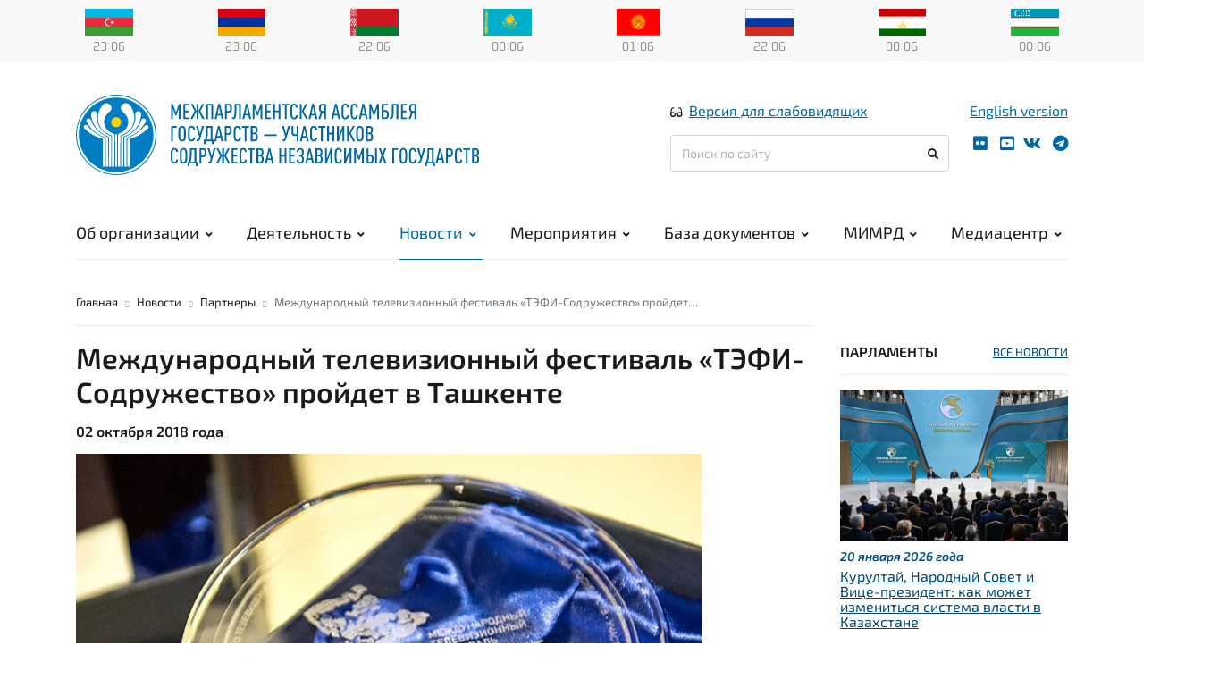

--- FILE ---
content_type: text/html; charset=UTF-8
request_url: https://iacis.ru/novosti/partneri/mezhdunarodnyy_televizionnyy_festival_tefi_sodruzhestvo_proydet_v_tashkente_
body_size: 11555
content:
<!doctype html>
<html lang="en">
<head>
	<!-- Required meta tags -->
	<meta charset="utf-8">
	<meta name="viewport" content="width=device-width, initial-scale=1, shrink-to-fit=no">
	<meta name="keywords" content="">
	<meta name="description" content="">
	<meta name="author" content="WebComfort">

	<link href="http://iacis.ru:80/novosti/partneri/mezhdunarodnyy_televizionnyy_festival_tefi_sodruzhestvo_proydet_v_tashkente_" rel="canonical" />
	
	<!-- Icons -->
	<link rel="apple-touch-icon" sizes="180x180" href="/public/site/img/icons/apple-touch-icon.png">
	<link rel="icon" type="image/png" sizes="32x32" href="/public/site/img/icons/favicon-32x32.png">
	<link rel="icon" type="image/png" sizes="16x16" href="/public/site/img/icons/favicon-16x16.png">
	<link rel="manifest" href="/public/site/img/icons/site.webmanifest">
	<link rel="mask-icon" href="/public/site/img/icons/safari-pinned-tab.svg" color="#5bbad5">
	<link rel="shortcut icon" href="/public/site/img/icons/favicon.ico">
	<meta name="msapplication-TileColor" content="#ffffff">
	<meta name="msapplication-config" content="/public/site/img/icons/browserconfig.xml">
	<meta name="theme-color" content="#ffffff">
	<link rel="stylesheet" href="/public/site/css/style.min.css">
			<script src="https://www.google.com/recaptcha/api.js"></script>
	
	<title>Международный телевизионный фестиваль «ТЭФИ-Содружество» пройдет в Ташкенте</title>

	<meta property="og:url" content="http://iacis.ru:80/novosti/partneri/mezhdunarodnyy_televizionnyy_festival_tefi_sodruzhestvo_proydet_v_tashkente_" /><meta property="og:type" content="article" /><meta property="og:title" content="Международный телевизионный фестиваль «ТЭФИ-Содружество» пройдет в Ташкенте" /><meta property="og:description" content="" /><meta property="og:image" content="http://iacis.ru:80/public/upload/news/4/3998_big.jpg"></head>
<body>

<div class="flags-menu-container">
	<div class="container">
		<div class="row">
			<div class="col-md-12">
				<nav><ul class="flags-menu"><li class=""><a title="Азербайджанская Республика" href="/ob_organizatcii/gosudarstva-uchastniki/azerbajdzhanskaya_respublika"><img src="https://iacis.ru/public/upload/flag/1/1.svg" alt="Азербайджанская Республика" width="" height="" title="Азербайджанская Республика" class="" /></a><div id="az-time"><span id="az-hour"></span><span class="sep">:</span><span id="az-min"></span></div></li><li class=""><a title="Республика Армения" href="/ob_organizatcii/gosudarstva-uchastniki/respublika_armeniya"><img src="https://iacis.ru/public/upload/flag/1/2.svg" alt="Республика Армения" width="" height="" title="Республика Армения" class="" /></a><div id="ar-time"><span id="ar-hour"></span><span class="sep">:</span><span id="ar-min"></span></div></li><li class=""><a title="Республика Беларусь" href="/ob_organizatcii/gosudarstva-uchastniki/respublika_belarus"><img src="https://iacis.ru/public/upload/flag/1/3.svg" alt="Республика Беларусь" width="" height="" title="Республика Беларусь" class="" /></a><div id="be-time"><span id="be-hour"></span><span class="sep">:</span><span id="be-min"></span></div></li><li class=""><a title="Республика Казахстан" href="/ob_organizatcii/gosudarstva-uchastniki/respublika_kazahstan"><img src="https://iacis.ru/public/upload/flag/1/4.svg" alt="Республика Казахстан" width="" height="" title="Республика Казахстан" class="" /></a><div id="ka-time"><span id="ka-hour"></span><span class="sep">:</span><span id="ka-min"></span></div></li><li class=""><a title="Кыргызская Республика" href="/ob_organizatcii/gosudarstva-uchastniki/kirgizskaya_respublika"><img src="https://iacis.ru/public/upload/flag/1/5.svg" alt="Кыргызская Республика" width="" height="" title="Кыргызская Республика" class="" /></a><div id="ky-time"><span id="ky-hour"></span><span class="sep">:</span><span id="ky-min"></span></div></li><li class="d-none"><a title="Республика Молдова" href=""><img src="https://iacis.ru/public/upload/flag/1/6.svg" alt="Республика Молдова" width="" height="" title="Республика Молдова" class="" /></a><div id="mo-time"><span id="mo-hour"></span><span class="sep">:</span><span id="mo-min"></span></div></li><li class=""><a title="Российская Федерация" href="/ob_organizatcii/gosudarstva-uchastniki/rossijskaya_federatciya"><img src="https://iacis.ru/public/upload/flag/1/7.svg" alt="Российская Федерация" width="" height="" title="Российская Федерация" class="" /></a><div id="ru-time"><span id="ru-hour"></span><span class="sep">:</span><span id="ru-min"></span></div></li><li class=""><a title="Республика Таджикистан" href="/ob_organizatcii/gosudarstva-uchastniki/respublika_tadzhikistan"><img src="https://iacis.ru/public/upload/flag/1/8.svg" alt="Республика Таджикистан" width="" height="" title="Республика Таджикистан" class="" /></a><div id="ta-time"><span id="ta-hour"></span><span class="sep">:</span><span id="ta-min"></span></div></li><li class=""><a title="Республика Узбекистан" href="/ob_organizatcii/gosudarstva-uchastniki/respublika_uzbekistan"><img src="https://iacis.ru/public/upload/flag/1/9.svg" alt="Республика Узбекистан" width="" height="" title="Республика Узбекистан" class="" /></a><div id="uz-time"><span id="uz-hour"></span><span class="sep">:</span><span id="uz-min"></span></div></li></ul></nav>			</div>
		</div>
	</div>
</div>

<header id="header">
	<div class="container">

		<div class="row main-header">
			<div class="col-md-7">
				<div class="logo-section">
					<div class="logo-sign"><a href="/"><img src="/public/site/img/logo.svg" alt="Межпарламентская Ассамблея государств — участников Содружества Независимых Государств"></a></div>
					<div class="logo-name"><a href="/"><img src="/public/site/img/name-rus.svg"></a></div>
				</div>
			</div>
			<div class="col-md-5">
				<div class="bvi-lang-block">
					<div class="header-bvi"><i class="fas fa-glasses"></i><a href="#" class="bvi-panel-open">Версия для слабовидящих</a></div>
					<div class="header-ver"><a href="/iacis-eng">English version</a></div>
				</div>
				<div class="search-social-block">
					<div class="search-block">
						<form action="https://iacis.ru/search" class="form-inline search-form" method="post" accept-charset="utf-8">
<input type="hidden" name="csrf_wcms_token" value="975a7ef29849b8c11c1179d87f4a6a9d" />              
	<input class="form-control" type="text" placeholder="Поиск по сайту" aria-label="Поиск по сайту" name="search">
	<button class="btn" type="submit"><i class="fas fa-search"></i></button>
</form>
					</div>
					<div class="header-social">
						<nav>
	<ul class="social-menu">
    <li><a title="flickr" href="https://www.flickr.com/photos/146561467@N05/albums" target="_blank"><i class="fab fa-flickr"></i></a></li>
    <li><a title="youtube" href="https://www.youtube.com/user/IPACIS/" target="_blank"><i class="fab fa-youtube-square"></i></a></li>
    <li><a title="vk" href="https://vk.com/iacis" target="_blank"><i class="fab fa-vk"></i></a></li>
    <li><a title="телеграм" href="https://t.me/CISLive"><i class="fab fa-telegram"></i></a></li>
	</ul>
</nav>
					</div>
					<div class="mobile-button-container">
						<div class="mobile-button">
							<span></span>
						</div>
					</div>
				</div>
			</div>
		</div>

		<div class="row">
			<div class="col-md-12" >
				<div class="header-wrap clearfix">
					<div id="logo">
						<a href="/" id="logo-fixed"><img src="/public/site/img/logo.svg" alt="Межпарламентская Ассамблея государств — участников Содружества Независимых Государств"></a>
					</div>
					<nav id="mainnav" class="mainnav">
						<ul class="menu"><li><a href="/ob_organizatcii/chto_takoe_mpa_sng" title="Об организации">Об организации<i class="fas fa-angle-down"></i></a><ul class="sub-menu"><li><a href="/ob_organizatcii/chto_takoe_mpa_sng" title="Межпарламентская Ассамблея СНГ">Межпарламентская Ассамблея СНГ</a></li><li><a href="/ob_organizatcii/gosudarstva-uchastniki" title="Государства-участники">Государства-участники<i class="fas fa-angle-right"></i></a><ul class="sub-menu"><li><a href="/ob_organizatcii/gosudarstva-uchastniki/azerbajdzhanskaya_respublika" title="Азербайджанская Республика">Азербайджанская Республика</a></li><li><a href="/ob_organizatcii/gosudarstva-uchastniki/respublika_armeniya" title="Республика Армения">Республика Армения</a></li><li><a href="/ob_organizatcii/gosudarstva-uchastniki/respublika_belarus" title="Республика Беларусь">Республика Беларусь</a></li><li><a href="/ob_organizatcii/gosudarstva-uchastniki/respublika_kazahstan" title="Республика Казахстан">Республика Казахстан</a></li><li><a href="/ob_organizatcii/gosudarstva-uchastniki/kirgizskaya_respublika" title="Кыргызская Республика">Кыргызская Республика</a></li><li><a href="/ob_organizatcii/gosudarstva-uchastniki/rossijskaya_federatciya" title="Российская Федерация">Российская Федерация</a></li><li><a href="/ob_organizatcii/gosudarstva-uchastniki/respublika_tadzhikistan" title="Республика Таджикистан">Республика Таджикистан</a></li><li><a href="/ob_organizatcii/gosudarstva-uchastniki/respublika_uzbekistan" title="Республика Узбекистан">Республика Узбекистан</a></li></ul></li><li><a href="/ob_organizatcii/struktura_mpa_sng" title="Структура МПА СНГ">Структура МПА СНГ<i class="fas fa-angle-right"></i></a><ul class="sub-menu"><li><a href="/ob_organizatcii/struktura_mpa_sng/mezhparlamentskaya_assambleya_gosudarstv__uchastnikov_sng" title="Межпарламентская Ассамблея государств – участников СНГ">Межпарламентская Ассамблея государств — участников СНГ</a></li><li><a href="/ob_organizatcii/struktura_mpa_sng/sovet_mpa_sng" title="Совет МПА СНГ">Совет МПА СНГ</a></li><li><a href="/ob_organizatcii/struktura_mpa_sng/postoyannie_komissii_mpa_sng" title="Постоянные комиссии МПА СНГ">Постоянные комиссии МПА СНГ</a></li><li><a href="/ob_organizatcii/struktura_mpa_sng/ekspertnie_soveti" title="Экспертные советы">Экспертные советы</a></li><li><a href="/ob_organizatcii/struktura_mpa_sng/molodezhnaya_mezhparlamentskaya_assambleya_sng" title="Молодежная межпарламентская ассамблея СНГ">Молодежная межпарламентская ассамблея СНГ</a></li><li><a href="/ob_organizatcii/struktura_mpa_sng/sekretariat_soveta_mpa_sng" title="Секретариат Совета МПА СНГ">Секретариат Совета МПА СНГ</a></li></ul></li><li><a href="/ob_organizatcii/istoriya" title="История">История</a></li><li><a href="/ob_organizatcii/kontakti" title="Контакты">Контакты</a></li></ul></li><li><a href="/deyatelnost/modelnoe_zakonotvorchestvo" title="Деятельность">Деятельность<i class="fas fa-angle-down"></i></a><ul class="sub-menu"><li><a href="/deyatelnost/modelnoe_zakonotvorchestvo" title="Модельное законотворчество">Модельное законотворчество</a><ul class="sub-menu"></ul></li><li><a href="/deyatelnost/molodezhnaya_mezhparlamentskaya_assambleya" title="Молодежная межпарламентская ассамблея">Молодежное парламентское сотрудничество</a></li><li><a href="/deyatelnost/nablyudenie_za_viborami_mimrd" title="Наблюдение за выборами">Наблюдение за выборами</a></li><li><a href="/deyatelnost/kongressnaya_deyatelnost" title="Конгрессная деятельность">Конгрессная деятельность<i class="fas fa-angle-right"></i></a><ul class="sub-menu"><li><a href="/deyatelnost/kongressnaya_deyatelnost/tavricheskij_dvoretc_" title="Таврический дворец">Таврический дворец</a></li><li><a href="/deyatelnost/kongressnaya_deyatelnost/parlamentskij_tcentr" title="Парламентский центр">Парламентский центр</a></li></ul></li><li><a href="/deyatelnost/sotrudnichestvo_i_partnerstvo" title="Сотрудничество и партнерство">Сотрудничество и партнерство<i class="fas fa-angle-right"></i></a><ul class="sub-menu"><li><a href="/deyatelnost/sotrudnichestvo_i_partnerstvo/ekspertnie_i_nii-tcentri" title="Экспертные и НИИ-центры">Научные и образовательные центры</a></li><li><a href="/deyatelnost/sotrudnichestvo_i_partnerstvo/partnerskie_organizatcii" title="Партнерские организации">Международные организации</a></li></ul></li><li><a href="/deyatelnost/izdatelskaya_deyatelnost" title="Издательская деятельность">Издательская деятельность</a><ul class="sub-menu"></ul></li><li><a href="/deyatelnost/nauchno-issledovatelskaya_deyatelnost" title="Научно-исследовательская деятельность">Центр истории парламентаризма<i class="fas fa-angle-right"></i></a><ul class="sub-menu"><li><a href="/deyatelnost/nauchno-issledovatelskaya_deyatelnost/istoriya_tavricheskogo_dvortca" title="История Таврического Дворца">История Таврического дворца</a></li></ul></li><li><a href="/deyatelnost/spetcproekti" title="Спецпроекты">Спецпроекты<i class="fas fa-angle-right"></i></a><ul class="sub-menu"><li><a href="/deyatelnost/spetcproekti/zhurnal_turizm_i_sport_v_sng" title="Журнал "Туризм и спорт в СНГ">Туризм и спорт в СНГ</a></li><li><a href="/deyatelnost/spetcproekti/proekt_pamyat_serdtca" title="Проект «Память сердца»">Проект «Память сердца»</a></li><li><a href="/deyatelnost/spetcproekti/mediaproekt_stroki_pamyati" title="Медиапроект "Строки памяти"">Медиапроект «Строки памяти»</a></li><li><a href="/deyatelnost/spetcproekti/zhemchuzhini_sodruzhestva" title="Жемчужины Содружества">Жемчужины Содружества</a></li><li><a href="/deyatelnost/spetcproekti/deti_sodruzhestva" title=""Дети Содружества"">Форум «Дети Содружества»</a></li><li><a href="/deyatelnost/spetcproekti/mezhdunarodnij_forum_sodruzhestvo_modi" title="Международный форум «Содружество моды»">Международный форум «Содружество моды»</a></li><li><a href="/deyatelnost/spetcproekti/premiya_mpa_sng_imeni_chingiza_ajtmatova" title="Премия МПА СНГ имени Чингиза Айтматова">Премия МПА СНГ имени Чингиза Айтматова</a></li><li><a href="/deyatelnost/spetcproekti/mezhdunarodnij_molodezhnij_konkurs_perevodov" title="Международный молодежный конкурс переводов">Международный молодежный конкурс переводов</a></li></ul></li><li><a href="/deyatelnost/zakupki" title="Закупочная деятельность">Закупочная деятельность</a></li><li><a href="/deyatelnost/ekskursionnaya_deyatelnost" title="Экскурсионная деятельность">Экскурсионная деятельность</a><ul class="sub-menu"></ul></li></ul></li><li class="active"><a href="/novosti" title="Новости">Новости<i class="fas fa-angle-down"></i></a><ul class="sub-menu"><li><a href="/novosti/sovet_mpa_sng_news" title="Совет МПА СНГ">Совет МПА СНГ</a></li><li><a href="/novosti/mezhparlamentskaya_assambleya" title="Межпарламентская ассамблея">Межпарламентская Ассамблея</a></li><li><a href="/novosti/postoyannye_komissii" title="Постоянные комиссии">Постоянные комиссии</a></li><li><a href="/novosti/sekretariat_soveta_mpa_sng_news" title="Секретариат Совета МПА СНГ">Секретариат Совета МПА СНГ</a></li><li><a href="/novosti/institut_monitoringa_razvitiya_demokratii_mpa_sng" title="Институт мониторинга развития демократии МПА СНГ">МИМРД МПА СНГ</a></li><li><a href="/novosti/molodezhnaya_mezhparlamentskaya_assmbleya" title="Молодежная межпарламентская ассамблея">Молодежная межпарламентская ассамблея</a></li><li><a href="/novosti/ekspertnie_soveti_" title="Экспертные советы ">Экспертные советы </a></li><li><a href="/novosti/partneri" title="Партнеры">Партнеры</a></li><li><a href="/novosti/parlamenti" title="Парламенты">Парламенты</a></li><li><a href="/novosti/tavricheskij_dvoretc_1" title="Таврический дворец">Таврический дворец</a></li></ul></li><li><a href="/meropriyatiya/meropriyatiya_mpa_sng" title="Мероприятия">Мероприятия<i class="fas fa-angle-down"></i></a><ul class="sub-menu"><li><a href="/meropriyatiya/meropriyatiya_mpa_sng" title="Мероприятия МПА СНГ">Мероприятия МПА СНГ</a></li><li><a href="/meropriyatiya/akkreditatciya_smi" title="Аккредитация СМИ">Аккредитация СМИ</a></li><li><a href="/meropriyatiya/uslovia" title="Согласие на обработку персональных данных">Условия использования</a></li></ul></li><li><a href="/baza_dokumentov" title="База документов">База документов<i class="fas fa-angle-down"></i></a><ul class="sub-menu"><li><a href="/baza_dokumentov/modelnie_zakonodatelnie_akti_i_rekomendatcii_mpa_sng" title="Модельные законодательные акты и рекомендации МПА СНГ">Модельные законодательные акты и рекомендации МПА СНГ<i class="fas fa-angle-right"></i></a><ul class="sub-menu"><li><a href="/baza_dokumentov/modelnie_zakonodatelnie_akti_i_rekomendatcii_mpa_sng/modelnie_kodeksi_i_zakoni" title="Модельные кодексы и законы">Модельные кодексы и законы</a></li><li><a href="/baza_dokumentov/modelnie_zakonodatelnie_akti_i_rekomendatcii_mpa_sng/rekomendatcii" title="Рекомендации">Рекомендации</a></li><li><a href="/baza_dokumentov/modelnie_zakonodatelnie_akti_i_rekomendatcii_mpa_sng/vspomogatelnie_pravovie_akti_i_zakonoproektnie_predlozheniya" title="Вспомогательные правовые акты и законопроектные предложения">Вспомогательные правовые акты и законопроектные предложения</a></li></ul></li><li><a href="/baza_dokumentov/normativno-pravovie_dokumenti_sng_podgotovlennie_mpa_sng" title="Нормативно-правовые документы СНГ, подготовленные МПА СНГ">Нормативно-правовые документы СНГ, подготовленные МПА СНГ</a></li><li><a href="/baza_dokumentov/drugie_dokumenti_prinyatie_mpa_sng" title="Другие документы, принятые МПА СНГ">Другие документы, принятые МПА СНГ</a></li><li><a href="/baza_dokumentov/otdelnie_dokumenti_prinyatie_sovetom_mpa_sng" title="Отдельные документы, принятые Советом МПА СНГ">Отдельные документы, принятые Советом МПА СНГ</a></li><li><a href="/baza_dokumentov/itogovie_dokumenti_meropriyatij" title="Итоговые документы мероприятий">Итоговые документы мероприятий</a></li><li><a href="/baza_dokumentov/nablyudenie_za_viborami_mimrd_mpa_sng" title="Наблюдение за выборами (МИМРД МПА СНГ)">Документы МИМРД МПА СНГ<i class="fas fa-angle-right"></i></a><ul class="sub-menu"><li><a href="/baza_dokumentov/nablyudenie_za_viborami_mimrd_mpa_sng/nablyudenie_za_viborami_documents" title="Наблюдение за выборами">Наблюдение за выборами: отчеты и заключения</a></li><li><a href="/baza_dokumentov/nablyudenie_za_viborami_mimrd_mpa_sng/dokumenti_reglamentiruyushie_rabotu_mimrd" title="Документы., регламентирующие работу МИМРД">Документы, регламентирующие работу МИМРД</a></li><li><a href="/baza_dokumentov/nablyudenie_za_viborami_mimrd_mpa_sng/inie_dokumenti_mimrd" title="Иные документы МИМРД">Иные документы МИМРД</a></li></ul></li><li><a href="/baza_dokumentov/mmpa_sng_docs" title="ММПА СНГ">Документы Молодежной МПА СНГ</a></li><li><a href="/baza_dokumentov/itogi_deyatelnosti_mpa_sng" title="Итоги деятельности МПА СНГ">Итоги деятельности МПА СНГ</a><ul class="sub-menu"></ul></li><li><a href="/baza_dokumentov/dokumenti_reglamentiruyushie_rabotu_mpa_sng" title="Документы, регламентирующие работу МПА СНГ">Документы, регламентирующие работу МПА СНГ</a></li><li><a href="/baza_dokumentov/termini_modelnogo_" title="Термины модельного ">Термины модельного законотворчества</a></li></ul></li><li><a href="/monitoring_razvitiya_demokratii" title="Мониторинг развития демократии">МИМРД<i class="fas fa-angle-down"></i></a><ul class="sub-menu"><li><a href="/monitoring_razvitiya_demokratii/obshaya_informatciya" title="Общая информация">Общая информация</a></li><li><a href="/monitoring_razvitiya_demokratii/struktura_mimrd_mpa_sng" title="Структура МИМРД МПА СНГ">Структура</a></li><li><a href="/monitoring_razvitiya_demokratii/deyatelnost_mimrd/monitoring_viborov_i_referendumov" title="Деятельность">Деятельность</a><ul class="sub-menu"></ul></li><li><a href="/monitoring_razvitiya_demokratii/eksperti" title="Эксперты">Эксперты</a></li></ul></li><li><a href="/media-tcentr/fotogalereya" title="Медиа-центр">Медиацентр<i class="fas fa-angle-down"></i></a><ul class="sub-menu"><li><a href="/media-tcentr/fotogalereya" title="Фотогалерея">Фотогалерея</a></li><li><a href="/media-tcentr/videogalereya" title="Видеогалерея">Видеогалерея</a></li><li><a href="/media-tcentr/oprosi" title="Опросы">Опросы</a></li><li><a href="/media-tcentr/3D-tur_po_tavricheskomu_dvortcu" title="3D-тур по Таврическому дворцу">3D-тур по Таврическому дворцу</a></li><li><a href="/media-tcentr/tavricheskij_dvoretc_-_shtab-_kvartira_mpa_sng" title="Таврический дворец - штаб- квартира МПА СНГ">Таврический дворец - штаб-квартира МПА СНГ</a></li></ul></li></ul>					</nav>
				</div>
			</div>
		</div>
	</div>
</header>
<main role="main">
	<div class="container">

		<div class="row">
			<div class="col-lg-3 order-lg-last">
				<div class="d-none d-lg-block">
					<div class="sidebar-container">

						
						<div class="block-spacer"></div><section class="side-news">
	<h5 class="section-title d-none d-sm-block">Парламенты <a href="/novosti/parlamenti" class="float-right">ВСЕ НОВОСТИ</a></h5>
	<hr>
		<div class="card news-type">
		<div class="card-media">
							<a href="/novosti/parlamenti/kurultaj_narodnij_sovet_i_vitce-prezident_kak_mozhet_izmenitsya_sistema_vlasti_v_kazahstane" class="news-type" title="Курултай, Народный Совет и Вице-президент: как может измениться система власти в Казахстане">			
																<img src="https://iacis.ru/public/upload/news/18/17661_thumb.jpg" alt="Курултай, Народный Совет и Вице-президент: как может измениться система власти в Казахстане" width="300" height="200" title="Курултай, Народный Совет и Вице-президент: как может измениться система власти в Казахстане" class="card-img-top" />
			</a>
		</div>
		<div class="card-body">
			<div class="date">20&nbsp;января 2026&nbsp;года</div>

						<a href="/novosti/parlamenti/kurultaj_narodnij_sovet_i_vitce-prezident_kak_mozhet_izmenitsya_sistema_vlasti_v_kazahstane" class="news-type" title="Курултай, Народный Совет и Вице-президент: как может измениться система власти в Казахстане">			
				Курултай, Народный Совет и Вице-президент: как может измениться система власти в Казахстане
			</a>		</div>
	</div>

	
		<div class="card news-type">
		<div class="card-media">
							<a href="/novosti/parlamenti/2026_god_v_stranah_sng_ohrana_zdorovya_rasshirenie_blagoustrojstva_nauchnie_issledovaniya" class="news-type" title="2026 год в странах СНГ: охрана здоровья, расширение благоустройства, научные исследования">			
																<img src="https://iacis.ru/public/upload/news/18/17644_thumb.jpg" alt="2026 год в странах СНГ: охрана здоровья, расширение благоустройства, научные исследования" width="300" height="201" title="2026 год в странах СНГ: охрана здоровья, расширение благоустройства, научные исследования" class="card-img-top" />
			</a>
		</div>
		<div class="card-body">
			<div class="date">01&nbsp;января 2026&nbsp;года</div>

						<a href="/novosti/parlamenti/2026_god_v_stranah_sng_ohrana_zdorovya_rasshirenie_blagoustrojstva_nauchnie_issledovaniya" class="news-type" title="2026 год в странах СНГ: охрана здоровья, расширение благоустройства, научные исследования">			
				2026 год в странах СНГ: охрана здоровья, расширение благоустройства, научные исследования
			</a>		</div>
	</div>

	
	</section>
<div class="block-spacer"></div><div class="block-spacer"></div><section class="side-news">
	<h5 class="section-title d-none d-sm-block">Видео <a href="/media-tcentr/videogalereya" class="float-right">ВСЕ ВИДЕО</a></h5>
	<hr>
		<div class="card video-type">
		<div class="card-media">
							<a href="javascript:void(0);" class="video-type" title="Информагентство ТАСС удостоено медали «Дерево Дружбы»" data-toggle="modal" data-target="#video-17295">
			
				<img src="/public/site/img/icons/youtube.svg" class="card-img-icon" alt="Информагентство ТАСС удостоено медали «Дерево Дружбы»">												<img src="https://iacis.ru/public/upload/news/18/17295_thumb.jpg" alt="Информагентство ТАСС удостоено медали «Дерево Дружбы»" width="300" height="200" title="Информагентство ТАСС удостоено медали «Дерево Дружбы»" class="card-img-top" />
			
		</div>
		<div class="card-body">
			<div class="date">10&nbsp;июня 2025&nbsp;года</div>

						<a href="javascript:void(0);" class="video-type" title="Информагентство ТАСС удостоено медали «Дерево Дружбы»" data-toggle="modal" data-target="#video-17295">
				
				Информагентство ТАСС удостоено медали «Дерево Дружбы»
					</div>
	</div>

				<!-- Modal -->
			<div class="modal fade video-modal" id="video-17295" tabindex="-1" role="dialog" aria-labelledby="video-17295-label" aria-hidden="true">
				<div class="modal-dialog modal-lg" role="document">
					<div class="modal-content">
						<div class="modal-header">
							<h5 class="modal-title" id="video-17295-label">Информагентство ТАСС удостоено медали «Дерево Дружбы»</h5>
							<button type="button" class="close" data-dismiss="modal" aria-label="Close">
								<span aria-hidden="true">&times;</span>
							</button>
						</div>
						<div class="modal-body">
													</div>
					</div>
				</div>
			</div>
	
		<div class="card video-type">
		<div class="card-media">
							<a href="javascript:void(0);" class="video-type" title="Молодые парламентарии стран СНГ обменялись опытом в Петербурге" data-toggle="modal" data-target="#video-16195">
			
				<img src="/public/site/img/icons/youtube.svg" class="card-img-icon" alt="Молодые парламентарии стран СНГ обменялись опытом в Петербурге">												<img src="https://iacis.ru/public/upload/news/17/16195_thumb.jpg" alt="Молодые парламентарии стран СНГ обменялись опытом в Петербурге" width="300" height="201" title="Молодые парламентарии стран СНГ обменялись опытом в Петербурге" class="card-img-top" />
			</a>
		</div>
		<div class="card-body">
			<div class="date">30&nbsp;мая 2024&nbsp;года</div>

						<a href="javascript:void(0);" class="video-type" title="Молодые парламентарии стран СНГ обменялись опытом в Петербурге" data-toggle="modal" data-target="#video-16195">
				
				Молодые парламентарии стран СНГ обменялись опытом в Петербурге
			</a>		</div>
	</div>

				<!-- Modal -->
			<div class="modal fade video-modal" id="video-16195" tabindex="-1" role="dialog" aria-labelledby="video-16195-label" aria-hidden="true">
				<div class="modal-dialog modal-lg" role="document">
					<div class="modal-content">
						<div class="modal-header">
							<h5 class="modal-title" id="video-16195-label">Молодые парламентарии стран СНГ обменялись опытом в Петербурге</h5>
							<button type="button" class="close" data-dismiss="modal" aria-label="Close">
								<span aria-hidden="true">&times;</span>
							</button>
						</div>
						<div class="modal-body">
							<iframe src="https://mir24.tv/players/mirtv_player_vod4.html?source=%2F%2Fvideo.platformcraft.ru%2Fvod%2F6658981d50fc1400016a36c6%2Fplaylist.m3u8&poster=https%3A%2F%2Fimgtest.mir24.tv%2Fuploaded%2Fimages%2Fcrops%2F2024%2FMay%2F870x489_0x0_detail_crop_20240530181057_ab7c08dd_0253df90e00673744abfe8e6ec1696b2b84e4a08b83767b6d530acda44f865d5.jpg&tag=%26referrer%3Dhttp%253A%252F%252Fmir24.tv%252Fnews%252F16592097%252Fmolodye-parlamentarii-stran-sng-obmenyalis-opytom-v-peterburge&playerId=6658981d50fc1400016a36c6"            frameborder="0"            width="680"            height="370"            scrolling="no"            style="overflow:hidden;"            allowfullscreen>    </iframe>						</div>
					</div>
				</div>
			</div>
	
	</section>
<div class="block-spacer"></div><div class="block-spacer"></div>
					</div>
				</div>
			</div>
			<div class="col-lg-9 col-sm-12 order-lg-first">
				<nav aria-label="breadcrumb">
    <ol class="breadcrumb">

        <li class="breadcrumb-item"><a href="/">Главная</a></li>

		                <li class="breadcrumb-item"><a href="/novosti" title="Новости">Новости</a></li>
			                <li class="breadcrumb-item"><a href="/novosti/partneri" title="Партнеры">Партнеры</a></li>
			                <li class="breadcrumb-item active" aria-current="page">Международный телевизионный фестиваль «ТЭФИ-Содружество» пройдет&#8230;</li>
			    </ol>
</nav>
				<hr>
				<article>
									</article>
								
<div class="news-content">

    <h1>Международный телевизионный фестиваль «ТЭФИ-Содружество» пройдет в Ташкенте</h1>
    <h5>02&nbsp;октября 2018&nbsp;года</h5>
	<article>
							<p><img src="https://iacis.ru/public/upload/news/4/3998.jpg" alt="Международный телевизионный фестиваль «ТЭФИ-Содружество» пройдет в Ташкенте" width="700" height="467" title="Международный телевизионный фестиваль «ТЭФИ-Содружество» пройдет в Ташкенте" class="img-fluid" /></p>
			<p>
	 Восьмой международный телефестиваль «ТЭФИ-Содружество» пройдет 4–7 октября в Ташкенте (Республика Узбекистан). Тема фестиваля: «Образ Родины: время, место, судьба».
</p>
<p>
	 Конкурсные работы на главный телевизионный смотр СНГ представили 13 телекомпаний 12 стран СНГ и ближнего зарубежья: Азербайджанской Республики, Республики Армения, Республики Беларусь, Республики Казахстан, Кыргызской Республики, Латвийской Республики, Республики Молдова, Российской Федерации, Республики Таджикистан, Республики Узбекистан, Украины и Эстонской Республики.
</p>
<p>
	 Программа фестиваля включает в себя официальное открытие, показы представленных работ и их обсуждение, мастер-классы и круглые столы по актуальным проблемам современного телевещания и телепроизводства, а также церемонию награждения лауреатов фестиваля.
</p>
<p>
	 «ТЭФИ-Содружество» — единственная международная площадка, объединяющая ведущие телекомпании и профессионалов телевидения из стран СНГ и ближнего зарубежья. Фестиваль проводится с 2011 года в разных странах Содружества. Он с успехом прошел в Киеве, Астане, Одессе, Баку, Душанбе, Ереване и Минске. В этом году фестиваль принимает столица Узбекистана.
</p>
<p>
	 Цель фестиваля — формирование единого информационного пространства на территории СНГ и ближнего зарубежья, содействие распространению новейших достижений телевещания, установление сотрудничества между телекомпаниями и профессионалами в области телевидения.
</p>
<p>
	 Фестиваль организован фондом «Академия Российского телевидения» при поддержке Межгосударственного фонда гуманитарного сотрудничества государств — участников СНГ (МФГС), Федерального агентства по печати и массовым коммуникациям Российской Федерации, Национальной телерадиокомпании (НТРК) Узбекистана и Национальной ассоциации электронных средств массовой информации (НАЭМИ) Республики Узбекистан.
</p>
<p>
	 Фестиваль «ТЭФИ-Содружество» не только является площадкой для обсуждения новшеств в телевизионной сфере, обмена опытом творческих людей, но и вносит вклад в укрепление дружеских отношений между государствами СНГ.
</p>
			
			<hr>
		
	</article>

        
			<div class="news-list news-next-prev">
			<div class="row">
				<div class="col-md-6">
										<div class="media">
						<a href="/novosti/partneri/v_tavricheskom_dvortse_shtab_kvartire_mpa_sng_sostoitsya_ocherednoe_zasedanie_soveta_po_kulturnomu_sotrudnichestvu_gosudarstv_uchastnikov_sng" title="В Таврическом дворце — штаб-квартире МПА СНГ состоится очередное заседание Совета по культурному сотрудничеству государств — участников СНГ">
							<img src="https://iacis.ru/public/upload/news/4/3997_thumb.jpg" alt="В Таврическом дворце — штаб-квартире МПА СНГ состоится очередное заседание Совета по культурному сотрудничеству государств — участников СНГ" width="300" height="201" title="В Таврическом дворце — штаб-квартире МПА СНГ состоится очередное заседание Совета по культурному сотрудничеству государств — участников СНГ" class="mr-3" />						</a>
						<div class="media-body">
							<h5 class="mt-0"><a href="/novosti/partneri/v_tavricheskom_dvortse_shtab_kvartire_mpa_sng_sostoitsya_ocherednoe_zasedanie_soveta_po_kulturnomu_sotrudnichestvu_gosudarstv_uchastnikov_sng" title="В Таврическом дворце — штаб-квартире МПА СНГ состоится очередное заседание Совета по культурному сотрудничеству государств — участников СНГ"><i class="fa fa-angle-double-left"></i>&nbsp;Предыдущая запись</a></h5>
							<a href="/novosti/partneri/v_tavricheskom_dvortse_shtab_kvartire_mpa_sng_sostoitsya_ocherednoe_zasedanie_soveta_po_kulturnomu_sotrudnichestvu_gosudarstv_uchastnikov_sng" title="В Таврическом дворце — штаб-квартире МПА СНГ состоится очередное заседание Совета по культурному сотрудничеству государств — участников СНГ">В Таврическом дворце — штаб-квартире МПА СНГ состоится очередное заседание Совета по культурному сотрудничеству государств — участников СНГ</a>
						</div>
					</div>
									</div>
				<div class="col-md-6">
										<div class="media">
						<div class="media-body">
							<h5 class="mt-0"><a href="/novosti/partneri/ocherednoe_zasedanie_soveta_postpredov_gosudarstv_sng_proydet_v_minske" title="Очередное заседание Совета постпредов государств СНГ пройдет в Минске">Следующая запись&nbsp;<i class="fa fa-angle-double-right"></i></a></h5>
							<a href="/novosti/partneri/ocherednoe_zasedanie_soveta_postpredov_gosudarstv_sng_proydet_v_minske" title="Очередное заседание Совета постпредов государств СНГ пройдет в Минске">Очередное заседание Совета постпредов государств СНГ пройдет в Минске</a>
						</div>
						<a href="/novosti/partneri/ocherednoe_zasedanie_soveta_postpredov_gosudarstv_sng_proydet_v_minske" title="Очередное заседание Совета постпредов государств СНГ пройдет в Минске">
							<img src="https://iacis.ru/public/upload/news/4/3999_thumb.jpg" alt="Очередное заседание Совета постпредов государств СНГ пройдет в Минске" width="300" height="225" title="Очередное заседание Совета постпредов государств СНГ пройдет в Минске" class="ml-3" />						</a>
					</div>
									</div>
			</div>
		</div>
	
</div>

																			</div>
		</div>
	</div>

</main>
<footer>
	<section class="footer-top">
		<div class="container">
			<div class="row">
				<div class="col-md-12 footer-nav">
					<ul><li><a href="/ob_organizatcii/chto_takoe_mpa_sng" title="Об организации">Об организации</a><ul><li><a href="/ob_organizatcii/gosudarstva-uchastniki" title="Государства-участники">Государства-участники</a></li><li><a href="/ob_organizatcii/struktura_mpa_sng" title="Структура МПА СНГ">Структура МПА СНГ</a></li><li><a href="/ob_organizatcii/istoriya" title="История">История</a></li><li><a href="/ohrana_truda" title="Результаты СОУТ">Охрана труда</a></li><li><a href="/ob_organizatcii/kontakti" title="Контакты">Контакты</a></li></ul></li><li><a href="/novosti" title="Новости">Новости</a><ul><li><a href="/novosti/sovet_mpa_sng_news" title="Совет МПА СНГ">Совет МПА СНГ</a></li><li><a href="/novosti/sekretariat_soveta_mpa_sng_news" title="Секретариат Совета МПА СНГ">Секретариат Совета МПА СНГ</a></li><li><a href="https://iacis.ru/novosti/postoyannye_komissii" title="ММПА СНГ">ММПА СНГ</a></li><li><a href="https://iacis.ru/novosti/postoyannye_komissii" title="ПК МПА СНГ">ПК МПА СНГ</a></li><li><a href="https://iacis.ru/novosti/institut_monitoringa_razvitiya_demokratii_mpa_sng" title="Новости МИМРД">МИМРД МПА СНГ</a></li></ul></li><li><a href="/baza_dokumentov" title="База документов">База документов</a><ul><li><a href="/baza_dokumentov/modelnie_zakonodatelnie_akti_i_rekomendatcii_mpa_sng" title="Модельные законодательные акты">Модельные законодательные акты</a></li><li><a href="/baza_dokumentov/normativno-pravovie_dokumenti_sng_podgotovlennie_mpa_sng" title="Нормативно-правовые документы">Нормативно-правовые документы</a></li><li><a href="/baza_dokumentov/itogovie_dokumenti_meropriyatij" title="Итоговые документы конференций">Итоговые документы конференций</a></li><li><a href="/baza_dokumentov/nablyudenie_za_viborami_mimrd_mpa_sng" title="Наблюдение за выборами">Наблюдение за выборами</a></li><li><a href="/baza_dokumentov/mmpa_sng_docs" title="ММПА СНГ">ММПА СНГ</a></li></ul></li><li><a href="/media-tcentr/fotogalereya" title="Медиа-центр">Медиацентр</a><ul><li><a href="/media-tcentr/fotogalereya" title="Фотогалерея">Фотогалерея</a></li><li><a href="/media-tcentr/videogalereya" title="Видеогалерея">Видеогалерея</a></li><li><a href="/meropriyatiya/akkreditatciya_smi" title="Аккредитация">Аккредитация</a></li><li><a href="/meropriyatiya/meropriyatiya_mpa_sng" title="Мероприятия МПА СНГ">Мероприятия МПА СНГ</a></li></ul></li></ul>				</div>
			</div>
		</div>
	</section>
	<section class="footer-bottom">
		<div class="container">
			<div class="row">
				<div class="col-md-4 col-sm-12">
					&copy; 2019 Межпарламентская Ассамблея государств — участников Содружества Независимых Государств				</div>
				<div class="col-md-4 col-sm-12 text-md-center">
					<nav>
	<ul class="social-menu">
    <li><a title="flickr" href="https://www.flickr.com/photos/146561467@N05/albums" target="_blank"><i class="fab fa-flickr"></i></a></li>
    <li><a title="youtube" href="https://www.youtube.com/user/IPACIS/" target="_blank"><i class="fab fa-youtube-square"></i></a></li>
    <li><a title="vk" href="https://vk.com/iacis" target="_blank"><i class="fab fa-vk"></i></a></li>
    <li><a title="телеграм" href="https://t.me/CISLive"><i class="fab fa-telegram"></i></a></li>
	</ul>
</nav>
				</div>
				<div class="col-md-4 col-sm-12 text-md-right">
					<div class="search-block">
						<form action="https://iacis.ru/search" class="form-inline search-form" method="post" accept-charset="utf-8">
<input type="hidden" name="csrf_wcms_token" value="975a7ef29849b8c11c1179d87f4a6a9d" />            
	<input class="form-control" type="text" placeholder="Поиск по сайту" aria-label="Поиск по сайту" name="search">
	<button class="btn" type="submit"><i class="fas fa-search"></i></button>
</form>
					</div>
				</div>
			</div>
						<hr>
			<div class="row">
				<div class="col-md-3 col-sm-6 text-md-left">
					<a href="https://iacis.ru/personal_data/">Политика конфиденциальности</a>				</div>
				<div class="col-md-3 col-sm-6 text-md-center">
					<a href="/uslovia">Условия использования</a>				</div>
				<div class="col-md-3 col-sm-6 text-md-center">
					<a href="https://webcomfort.ru/project/iacis/">Информация о сайте</a>				</div>
				<div class="col-md-3 col-sm-6 text-md-right">
					<a href="http://old.iacis.ru">Предыдущая версия</a>				</div>
			</div>
					</div>
	</section>
</footer>

<a id="scroll-top"><i class="fas fa-angle-up"></i></a>

<!-- Yandex.Metrika counter -->
<script type="text/javascript" >
   (function(m,e,t,r,i,k,a){m[i]=m[i]||function(){(m[i].a=m[i].a||[]).push(arguments)};
   m[i].l=1*new Date();k=e.createElement(t),a=e.getElementsByTagName(t)[0],k.async=1,k.src=r,a.parentNode.insertBefore(k,a)})
   (window, document, "script", "https://mc.yandex.ru/metrika/tag.js", "ym");
   ym(66695551, "init", {
        clickmap:true,
        trackLinks:true,
        accurateTrackBounce:true,
        webvisor:true
   });
</script>
<noscript><div><img src="https://mc.yandex.ru/watch/66695551" style="position:absolute; left:-9999px;" alt="" /></div></noscript>
<!-- /Yandex.Metrika counter -->

<!-- JavaScript -->
<script src="/public/site/js/jquery-1.11.3.min.js"></script>
<script src="/public/site/js/popper.min.js"></script>
<script src="/public/site/js/bootstrap.min.js"></script>
<script src="/public/site/js/plugins.js"></script>
<script src="/public/site/js/script.min.js?1"></script>
</body>
</html>


--- FILE ---
content_type: image/svg+xml
request_url: https://iacis.ru/public/upload/flag/1/2.svg
body_size: 2395
content:
<?xml version="1.0" standalone="no"?>
<!DOCTYPE svg PUBLIC "-//W3C//DTD SVG 1.1//EN" "http://www.w3.org/Graphics/SVG/1.1/DTD/svg11.dtd">
<!--Generator: Xara Designer (www.xara.com), SVG filter version: 6.3.0.31-->
<svg fill="none" fill-rule="evenodd" stroke="black" stroke-width="0.501" stroke-linejoin="bevel" stroke-miterlimit="10" font-family="Times New Roman" font-size="16" style="font-variant-ligatures:none" xmlns:xlink="http://www.w3.org/1999/xlink" xmlns="http://www.w3.org/2000/svg" version="1.1" overflow="visible" width="20.76pt" height="11.6pt" viewBox="193.423 -1695 20.76 11.6">
 <defs>
	</defs>
 <g id="Page background" transform="scale(1 -1)"/>
 <g id="MouseOff" transform="scale(1 -1)">
  <g id="Group" fill-rule="evenodd" stroke-linejoin="miter" stroke="none" stroke-width="0.027">
   <path d="M 193.423,1695 L 214.183,1695 L 214.183,1683.4 L 193.423,1683.4 Z" fill="#f2a800" marker-start="none" marker-end="none"/>
   <path d="M 193.423,1695 L 214.183,1695 L 214.183,1687.27 L 193.423,1687.27 Z" fill="#0033a0" marker-start="none" marker-end="none"/>
   <path d="M 193.423,1695 L 214.183,1695 L 214.183,1691.13 L 193.423,1691.13 Z" fill="#d90012" marker-start="none" marker-end="none"/>
  </g>
 </g>
 <g id="01-law" transform="scale(1 -1)"/>
 <g id="02-law" transform="scale(1 -1)"/>
 <g id="03-law" transform="scale(1 -1)"/>
 <g id="04-law book" transform="scale(1 -1)"/>
 <g id="05-jude" transform="scale(1 -1)"/>
 <g id="06-low book" transform="scale(1 -1)"/>
 <g id="07-law" transform="scale(1 -1)"/>
 <g id="08-law" transform="scale(1 -1)"/>
 <g id="09-jury" transform="scale(1 -1)"/>
 <g id="10-case" transform="scale(1 -1)"/>
 <g id="11-handcuffs" transform="scale(1 -1)"/>
 <g id="12-law" transform="scale(1 -1)"/>
 <g id="13-law" transform="scale(1 -1)"/>
 <g id="14-jude" transform="scale(1 -1)"/>
 <g id="15-jude" transform="scale(1 -1)"/>
 <g id="16-news" transform="scale(1 -1)"/>
 <g id="17-law news" transform="scale(1 -1)"/>
 <g id="18-court" transform="scale(1 -1)"/>
 <g id="19-jude" transform="scale(1 -1)"/>
 <g id="20-auction" transform="scale(1 -1)"/>
 <g id="21-law" transform="scale(1 -1)"/>
 <g id="22-jury" transform="scale(1 -1)"/>
 <g id="23-jude" transform="scale(1 -1)"/>
 <g id="24-case" transform="scale(1 -1)"/>
 <g id="25-case" transform="scale(1 -1)"/>
 <g id="26-law" transform="scale(1 -1)"/>
 <g id="27-jude" transform="scale(1 -1)"/>
 <g id="28-oath" transform="scale(1 -1)"/>
 <g id="29-law" transform="scale(1 -1)"/>
 <g id="30-jude" transform="scale(1 -1)"/>
</svg>


--- FILE ---
content_type: application/javascript
request_url: https://iacis.ru/public/site/js/plugins.js
body_size: 81804
content:
/*
* 1. jQuery Easing v1.3
* 2. Match media
* 3. Responsive voice
* 4. Button visually impaired
* 5. Cookie
*
* */

/*
* jQuery Easing
* */
(function(factory){if(typeof define==="function"&&define.amd){define(["jquery"],function($){return factory($)})}else if(typeof module==="object"&&typeof module.exports==="object"){exports=factory(require("jquery"))}else{factory(jQuery)}})(function($){$.easing.jswing=$.easing.swing;var pow=Math.pow,sqrt=Math.sqrt,sin=Math.sin,cos=Math.cos,PI=Math.PI,c1=1.70158,c2=c1*1.525,c3=c1+1,c4=2*PI/3,c5=2*PI/4.5;function bounceOut(x){var n1=7.5625,d1=2.75;if(x<1/d1){return n1*x*x}else if(x<2/d1){return n1*(x-=1.5/d1)*x+.75}else if(x<2.5/d1){return n1*(x-=2.25/d1)*x+.9375}else{return n1*(x-=2.625/d1)*x+.984375}}$.extend($.easing,{def:"easeOutQuad",swing:function(x){return $.easing[$.easing.def](x)},easeInQuad:function(x){return x*x},easeOutQuad:function(x){return 1-(1-x)*(1-x)},easeInOutQuad:function(x){return x<.5?2*x*x:1-pow(-2*x+2,2)/2},easeInCubic:function(x){return x*x*x},easeOutCubic:function(x){return 1-pow(1-x,3)},easeInOutCubic:function(x){return x<.5?4*x*x*x:1-pow(-2*x+2,3)/2},easeInQuart:function(x){return x*x*x*x},easeOutQuart:function(x){return 1-pow(1-x,4)},easeInOutQuart:function(x){return x<.5?8*x*x*x*x:1-pow(-2*x+2,4)/2},easeInQuint:function(x){return x*x*x*x*x},easeOutQuint:function(x){return 1-pow(1-x,5)},easeInOutQuint:function(x){return x<.5?16*x*x*x*x*x:1-pow(-2*x+2,5)/2},easeInSine:function(x){return 1-cos(x*PI/2)},easeOutSine:function(x){return sin(x*PI/2)},easeInOutSine:function(x){return-(cos(PI*x)-1)/2},easeInExpo:function(x){return x===0?0:pow(2,10*x-10)},easeOutExpo:function(x){return x===1?1:1-pow(2,-10*x)},easeInOutExpo:function(x){return x===0?0:x===1?1:x<.5?pow(2,20*x-10)/2:(2-pow(2,-20*x+10))/2},easeInCirc:function(x){return 1-sqrt(1-pow(x,2))},easeOutCirc:function(x){return sqrt(1-pow(x-1,2))},easeInOutCirc:function(x){return x<.5?(1-sqrt(1-pow(2*x,2)))/2:(sqrt(1-pow(-2*x+2,2))+1)/2},easeInElastic:function(x){return x===0?0:x===1?1:-pow(2,10*x-10)*sin((x*10-10.75)*c4)},easeOutElastic:function(x){return x===0?0:x===1?1:pow(2,-10*x)*sin((x*10-.75)*c4)+1},easeInOutElastic:function(x){return x===0?0:x===1?1:x<.5?-(pow(2,20*x-10)*sin((20*x-11.125)*c5))/2:pow(2,-20*x+10)*sin((20*x-11.125)*c5)/2+1},easeInBack:function(x){return c3*x*x*x-c1*x*x},easeOutBack:function(x){return 1+c3*pow(x-1,3)+c1*pow(x-1,2)},easeInOutBack:function(x){return x<.5?pow(2*x,2)*((c2+1)*2*x-c2)/2:(pow(2*x-2,2)*((c2+1)*(x*2-2)+c2)+2)/2},easeInBounce:function(x){return 1-bounceOut(1-x)},easeOutBounce:bounceOut,easeInOutBounce:function(x){return x<.5?(1-bounceOut(1-2*x))/2:(1+bounceOut(2*x-1))/2}})});

/*
* Match Media
* */
window.matchMedia||(window.matchMedia=function(){"use strict";var a=window.styleMedia||window.media;if(!a){var b=document.createElement("style"),c=document.getElementsByTagName("script")[0],d=null;b.type="text/css",b.id="matchmediajs-test",c.parentNode.insertBefore(b,c),d="getComputedStyle"in window&&window.getComputedStyle(b,null)||b.currentStyle,a={matchMedium:function(a){var c="@media "+a+"{ #matchmediajs-test { width: 1px; } }";return b.styleSheet?b.styleSheet.cssText=c:b.textContent=c,"1px"===d.width}}}return function(b){return{matches:a.matchMedium(b||"all"),media:b||"all"}}}());

/*
* Responsive voice
* */
var responsiveVoice;if("undefined"!=typeof responsiveVoice){console.log("ResponsiveVoice already loaded"),console.log(responsiveVoice)}else{var ResponsiveVoice=function(){var a=this;a.version="1.5.3";console.log("ResponsiveVoice r"+a.version);a.responsivevoices=[{name:"UK English Female",flag:"gb",gender:"f",voiceIDs:[3,5,1,6,7,171,278,201,257,286,342,258,287,343,8]},{name:"UK English Male",flag:"gb",gender:"m",voiceIDs:[0,4,2,75,277,202,256,285,341,159,6,7]},{name:"US English Female",flag:"us",gender:"f",voiceIDs:[39,40,41,42,43,173,205,204,235,283,339,44]},{name:"Arabic Male",flag:"ar",gender:"m",voiceIDs:[96,95,97,196,98],deprecated:!0},{name:"Arabic Female",flag:"ar",gender:"f",voiceIDs:[96,95,97,196,98]},{name:"Armenian Male",flag:"hy",gender:"f",voiceIDs:[99]},{name:"Australian Female",flag:"au",gender:"f",voiceIDs:[87,86,5,276,201,88]},{name:"Brazilian Portuguese Female",flag:"br",gender:"f",voiceIDs:[245,124,123,125,186,223,126]},{name:"Chinese Female",flag:"cn",gender:"f",voiceIDs:[249,58,59,60,155,191,281,231,268,297,353,269,298,354,61]},{name:"Chinese (Hong Kong) Female",flag:"hk",gender:"f",voiceIDs:[192,193,232,250,251,270,299,355,252]},{name:"Chinese Taiwan Female",flag:"tw",gender:"f",voiceIDs:[194,233,253,254,305,322,361,319,336,375,255]},{name:"Czech Female",flag:"cz",gender:"f",voiceIDs:[101,100,102,197,103]},{name:"Danish Female",flag:"dk",gender:"f",voiceIDs:[105,104,106,198,107]},{name:"Deutsch Female",flag:"de",gender:"f",voiceIDs:[27,28,29,30,31,78,170,275,199,261,290,346,262,291,347,32]},{name:"Dutch Female",flag:"nl",gender:"f",voiceIDs:[243,219,84,157,158,184,45]},{name:"Finnish Female",flag:"fi",gender:"f",voiceIDs:[90,89,91,209,92]},{name:"French Female",flag:"fr",gender:"f",voiceIDs:[240,21,22,23,77,178,279,210,266,295,351,304,321,360,26]},{name:"Greek Female",flag:"gr",gender:"f",voiceIDs:[62,63,80,200,64]},{name:"Hindi Female",flag:"hi",gender:"f",voiceIDs:[247,66,154,179,213,259,288,344,67]},{name:"Hungarian Female",flag:"hu",gender:"f",voiceIDs:[9,10,81,214,11]},{name:"Indonesian Female",flag:"id",gender:"f",voiceIDs:[241,111,112,180,215,113]},{name:"Italian Female",flag:"it",gender:"f",voiceIDs:[242,33,34,35,36,37,79,181,216,271,300,356,38]},{name:"Japanese Female",flag:"jp",gender:"f",voiceIDs:[248,50,51,52,153,182,280,217,273,302,358,274,303,359,53]},{name:"Korean Female",flag:"kr",gender:"f",voiceIDs:[54,55,56,156,183,218,306,323,362,57]},{name:"Latin Female",flag:"va",gender:"f",voiceIDs:[114]},{name:"Norwegian Female",flag:"no",gender:"f",voiceIDs:[72,73,221,74]},{name:"Polish Female",flag:"pl",gender:"f",voiceIDs:[244,120,119,121,185,222,267,296,352,122]},{name:"Portuguese Female",flag:"br",gender:"f",voiceIDs:[128,127,129,187,224,272,301,357,130]},{name:"Romanian Male",flag:"ro",gender:"m",voiceIDs:[151,150,152,225,46]},{name:"Russian Female",flag:"ru",gender:"f",voiceIDs:[246,47,48,83,188,226,260,289,345,49]},{name:"Slovak Female",flag:"sk",gender:"f",voiceIDs:[133,132,134,227,135]},{name:"Spanish Female",flag:"es",gender:"f",voiceIDs:[19,238,16,17,18,20,76,174,207,263,292,348,264,293,349,15]},{name:"Spanish Latin American Female",flag:"es",gender:"f",voiceIDs:[239,137,136,138,175,208,265,294,350,139]},{name:"Swedish Female",flag:"sv",gender:"f",voiceIDs:[85,148,149,228,65]},{name:"Tamil Male",flag:"hi",gender:"m",voiceIDs:[141]},{name:"Thai Female",flag:"th",gender:"f",voiceIDs:[143,142,144,189,229,145]},{name:"Turkish Female",flag:"tr",gender:"f",voiceIDs:[69,70,82,190,230,71]},{name:"Afrikaans Male",flag:"af",gender:"m",voiceIDs:[93]},{name:"Albanian Male",flag:"sq",gender:"m",voiceIDs:[94]},{name:"Bosnian Male",flag:"bs",gender:"m",voiceIDs:[14]},{name:"Catalan Male",flag:"catalonia",gender:"m",voiceIDs:[68]},{name:"Croatian Male",flag:"hr",gender:"m",voiceIDs:[13]},{name:"Czech Male",flag:"cz",gender:"m",voiceIDs:[161]},{name:"Danish Male",flag:"da",gender:"m",voiceIDs:[162],deprecated:!0},{name:"Esperanto Male",flag:"eo",gender:"m",voiceIDs:[108]},{name:"Finnish Male",flag:"fi",gender:"m",voiceIDs:[160],deprecated:!0},{name:"Greek Male",flag:"gr",gender:"m",voiceIDs:[163],deprecated:!0},{name:"Hungarian Male",flag:"hu",gender:"m",voiceIDs:[164]},{name:"Icelandic Male",flag:"is",gender:"m",voiceIDs:[110]},{name:"Latin Male",flag:"va",gender:"m",voiceIDs:[165],deprecated:!0},{name:"Latvian Male",flag:"lv",gender:"m",voiceIDs:[115]},{name:"Macedonian Male",flag:"mk",gender:"m",voiceIDs:[116]},{name:"Moldavian Male",flag:"md",gender:"m",voiceIDs:[117]},{name:"Montenegrin Male",flag:"me",gender:"m",voiceIDs:[118]},{name:"Norwegian Male",flag:"no",gender:"m",voiceIDs:[166]},{name:"Serbian Male",flag:"sr",gender:"m",voiceIDs:[12]},{name:"Serbo-Croatian Male",flag:"hr",gender:"m",voiceIDs:[131]},{name:"Slovak Male",flag:"sk",gender:"m",voiceIDs:[167],deprecated:!0},{name:"Swahili Male",flag:"sw",gender:"m",voiceIDs:[140]},{name:"Swedish Male",flag:"sv",gender:"m",voiceIDs:[168],deprecated:!0},{name:"Vietnamese Male",flag:"vi",gender:"m",voiceIDs:[146],deprecated:!0},{name:"Welsh Male",flag:"cy",gender:"m",voiceIDs:[147]},{name:"US English Male",flag:"us",gender:"m",voiceIDs:[234,282,338,236,284,340,237,2,4,0,6,7,75,159]},{name:"Fallback UK Female",flag:"gb",gender:"f",voiceIDs:[8]}];a.voicecollection=[{name:"Google UK English Male"},{name:"Agnes"},{name:"Daniel Compact"},{name:"Google UK English Female"},{name:"en-GB",rate:0.25,pitch:1},{name:"en-AU",rate:0.25,pitch:1},{name:"ingl\u00e9s Reino Unido"},{name:"English United Kingdom"},{name:"Fallback en-GB Female",lang:"en-GB",fallbackvoice:!0},{name:"Eszter Compact"},{name:"hu-HU",rate:0.4},{name:"Fallback Hungarian",lang:"hu",fallbackvoice:!0,service:"g2"},{name:"Fallback Serbian",lang:"sr",fallbackvoice:!0},{name:"Fallback Croatian",lang:"hr",fallbackvoice:!0},{name:"Fallback Bosnian",lang:"bs",fallbackvoice:!0},{name:"Fallback Spanish",lang:"es",fallbackvoice:!0},{name:"Spanish Spain"},{name:"espa\u00f1ol Espa\u00f1a"},{name:"Diego Compact",rate:0.3},{name:"Google Espa\u00f1ol"},{name:"es-ES",rate:0.2},{name:"Google Fran\u00e7ais"},{name:"French France"},{name:"franc\u00e9s Francia"},{name:"Virginie Compact",rate:0.5},{name:"fr-FR",rate:0.25},{name:"Fallback French",lang:"fr",fallbackvoice:!0},{name:"Google Deutsch"},{name:"German Germany"},{name:"alem\u00e1n Alemania"},{name:"Yannick Compact",rate:0.5},{name:"de-DE",rate:0.25},{name:"Fallback Deutsch",lang:"de",fallbackvoice:!0},{name:"Google Italiano"},{name:"Italian Italy"},{name:"italiano Italia"},{name:"Paolo Compact",rate:0.5},{name:"it-IT",rate:0.25},{name:"Fallback Italian",lang:"it",fallbackvoice:!0},{name:"Google US English",timerSpeed:1},{name:"English United States"},{name:"ingl\u00e9s Estados Unidos"},{name:"Vicki"},{name:"en-US",rate:0.2,pitch:1,timerSpeed:1.3},{name:"Fallback English",lang:"en-US",fallbackvoice:!0,timerSpeed:0},{name:"Fallback Dutch",lang:"nl",fallbackvoice:!0,timerSpeed:0},{name:"Fallback Romanian",lang:"ro",fallbackvoice:!0},{name:"Milena Compact"},{name:"ru-RU",rate:0.25},{name:"Fallback Russian",lang:"ru",fallbackvoice:!0},{name:"Google \u65e5\u672c\u4eba",timerSpeed:1},{name:"Kyoko Compact"},{name:"ja-JP",rate:0.25},{name:"Fallback Japanese",lang:"ja",fallbackvoice:!0},{name:"Google \ud55c\uad6d\uc758",timerSpeed:1},{name:"Narae Compact"},{name:"ko-KR",rate:0.25},{name:"Fallback Korean",lang:"ko",fallbackvoice:!0},{name:"Google \u4e2d\u56fd\u7684",timerSpeed:1},{name:"Ting-Ting Compact"},{name:"zh-CN",rate:0.25},{name:"Fallback Chinese",lang:"zh-CN",fallbackvoice:!0},{name:"Alexandros Compact"},{name:"el-GR",rate:0.25},{name:"Fallback Greek",lang:"el",fallbackvoice:!0,service:"g2"},{name:"Fallback Swedish",lang:"sv",fallbackvoice:!0,service:"g2"},{name:"hi-IN",rate:0.25},{name:"Fallback Hindi",lang:"hi",fallbackvoice:!0},{name:"Fallback Catalan",lang:"ca",fallbackvoice:!0},{name:"Aylin Compact"},{name:"tr-TR",rate:0.25},{name:"Fallback Turkish",lang:"tr",fallbackvoice:!0},{name:"Stine Compact"},{name:"no-NO",rate:0.25},{name:"Fallback Norwegian",lang:"no",fallbackvoice:!0,service:"g2"},{name:"Daniel"},{name:"Monica"},{name:"Amelie"},{name:"Anna"},{name:"Alice"},{name:"Melina"},{name:"Mariska"},{name:"Yelda"},{name:"Milena"},{name:"Xander"},{name:"Alva"},{name:"Lee Compact"},{name:"Karen"},{name:"Fallback Australian",lang:"en-AU",fallbackvoice:!0},{name:"Mikko Compact"},{name:"Satu"},{name:"fi-FI",rate:0.25},{name:"Fallback Finnish",lang:"fi",fallbackvoice:!0,service:"g2"},{name:"Fallback Afrikans",lang:"af",fallbackvoice:!0},{name:"Fallback Albanian",lang:"sq",fallbackvoice:!0},{name:"Maged Compact"},{name:"Tarik"},{name:"ar-SA",rate:0.25},{name:"Fallback Arabic",lang:"ar",fallbackvoice:!0,service:"g2"},{name:"Fallback Armenian",lang:"hy",fallbackvoice:!0,service:"g2"},{name:"Zuzana Compact"},{name:"Zuzana"},{name:"cs-CZ",rate:0.25},{name:"Fallback Czech",lang:"cs",fallbackvoice:!0,service:"g2"},{name:"Ida Compact"},{name:"Sara"},{name:"da-DK",rate:0.25},{name:"Fallback Danish",lang:"da",fallbackvoice:!0,service:"g2"},{name:"Fallback Esperanto",lang:"eo",fallbackvoice:!0},{name:"Fallback Haitian Creole",lang:"ht",fallbackvoice:!0},{name:"Fallback Icelandic",lang:"is",fallbackvoice:!0},{name:"Damayanti"},{name:"id-ID",rate:0.25},{name:"Fallback Indonesian",lang:"id",fallbackvoice:!0},{name:"Fallback Latin",lang:"la",fallbackvoice:!0,service:"g2"},{name:"Fallback Latvian",lang:"lv",fallbackvoice:!0},{name:"Fallback Macedonian",lang:"mk",fallbackvoice:!0},{name:"Fallback Moldavian",lang:"mo",fallbackvoice:!0,service:"g2"},{name:"Fallback Montenegrin",lang:"sr-ME",fallbackvoice:!0},{name:"Agata Compact"},{name:"Zosia"},{name:"pl-PL",rate:0.25},{name:"Fallback Polish",lang:"pl",fallbackvoice:!0},{name:"Raquel Compact"},{name:"Luciana"},{name:"pt-BR",rate:0.25},{name:"Fallback Brazilian Portugese",lang:"pt-BR",fallbackvoice:!0,service:"g2"},{name:"Joana Compact"},{name:"Joana"},{name:"pt-PT",rate:0.25},{name:"Fallback Portuguese",lang:"pt-PT",fallbackvoice:!0},{name:"Fallback Serbo-Croation",lang:"sh",fallbackvoice:!0,service:"g2"},{name:"Laura Compact"},{name:"Laura"},{name:"sk-SK",rate:0.25},{name:"Fallback Slovak",lang:"sk",fallbackvoice:!0,service:"g2"},{name:"Javier Compact"},{name:"Paulina"},{name:"es-MX",rate:0.25},{name:"Fallback Spanish (Latin American)",lang:"es-419",fallbackvoice:!0,service:"g2"},{name:"Fallback Swahili",lang:"sw",fallbackvoice:!0},{name:"Fallback Tamil",lang:"ta",fallbackvoice:!0},{name:"Narisa Compact"},{name:"Kanya"},{name:"th-TH",rate:0.25},{name:"Fallback Thai",lang:"th",fallbackvoice:!0},{name:"Fallback Vietnamese",lang:"vi",fallbackvoice:!0},{name:"Fallback Welsh",lang:"cy",fallbackvoice:!0},{name:"Oskar Compact"},{name:"sv-SE",rate:0.25},{name:"Simona Compact"},{name:"Ioana"},{name:"ro-RO",rate:0.25},{name:"Kyoko"},{name:"Lekha"},{name:"Ting-Ting"},{name:"Yuna"},{name:"Xander Compact"},{name:"nl-NL",rate:0.25},{name:"Fallback UK English Male",lang:"en-GB",fallbackvoice:!0,service:"g1",voicename:"rjs"},{name:"Finnish Male",lang:"fi",fallbackvoice:!0,service:"g1",voicename:""},{name:"Czech Male",lang:"cs",fallbackvoice:!0,service:"g1",voicename:""},{name:"Danish Male",lang:"da",fallbackvoice:!0,service:"g1",voicename:""},{name:"Greek Male",lang:"el",fallbackvoice:!0,service:"g1",voicename:"",rate:0.25},{name:"Hungarian Male",lang:"hu",fallbackvoice:!0,service:"g1",voicename:""},{name:"Latin Male",lang:"la",fallbackvoice:!0,service:"g1",voicename:""},{name:"Norwegian Male",lang:"no",fallbackvoice:!0,service:"g1",voicename:""},{name:"Slovak Male",lang:"sk",fallbackvoice:!0,service:"g1",voicename:""},{name:"Swedish Male",lang:"sv",fallbackvoice:!0,service:"g1",voicename:""},{name:"Fallback US English Male",lang:"en",fallbackvoice:!0,service:"tts-api",voicename:""},{name:"German Germany",lang:"de_DE"},{name:"English United Kingdom",lang:"en_GB"},{name:"English India",lang:"en_IN"},{name:"English United States",lang:"en_US"},{name:"Spanish Spain",lang:"es_ES"},{name:"Spanish Mexico",lang:"es_MX"},{name:"Spanish United States",lang:"es_US"},{name:"French Belgium",lang:"fr_BE"},{name:"French France",lang:"fr_FR"},{name:"Hindi India",lang:"hi_IN"},{name:"Indonesian Indonesia",lang:"in_ID"},{name:"Italian Italy",lang:"it_IT"},{name:"Japanese Japan",lang:"ja_JP"},{name:"Korean South Korea",lang:"ko_KR"},{name:"Dutch Netherlands",lang:"nl_NL"},{name:"Polish Poland",lang:"pl_PL"},{name:"Portuguese Brazil",lang:"pt_BR"},{name:"Portuguese Portugal",lang:"pt_PT"},{name:"Russian Russia",lang:"ru_RU"},{name:"Thai Thailand",lang:"th_TH"},{name:"Turkish Turkey",lang:"tr_TR"},{name:"Chinese China",lang:"zh_CN_#Hans"},{name:"Chinese Hong Kong",lang:"zh_HK_#Hans"},{name:"Chinese Hong Kong",lang:"zh_HK_#Hant"},{name:"Chinese Taiwan",lang:"zh_TW_#Hant"},{name:"Alex"},{name:"Maged",lang:"ar-SA"},{name:"Zuzana",lang:"cs-CZ"},{name:"Sara",lang:"da-DK"},{name:"Anna",lang:"de-DE"},{name:"Melina",lang:"el-GR"},{name:"Karen",lang:"en-AU"},{name:"Daniel",lang:"en-GB"},{name:"Moira",lang:"en-IE"},{name:"Samantha (Enhanced)",lang:"en-US"},{name:"Samantha",lang:"en-US"},{name:"Tessa",lang:"en-ZA"},{name:"Monica",lang:"es-ES"},{name:"Paulina",lang:"es-MX"},{name:"Satu",lang:"fi-FI"},{name:"Amelie",lang:"fr-CA"},{name:"Thomas",lang:"fr-FR"},{name:"Carmit",lang:"he-IL"},{name:"Lekha",lang:"hi-IN"},{name:"Mariska",lang:"hu-HU"},{name:"Damayanti",lang:"id-ID"},{name:"Alice",lang:"it-IT"},{name:"Kyoko",lang:"ja-JP"},{name:"Yuna",lang:"ko-KR"},{name:"Ellen",lang:"nl-BE"},{name:"Xander",lang:"nl-NL"},{name:"Nora",lang:"no-NO"},{name:"Zosia",lang:"pl-PL"},{name:"Luciana",lang:"pt-BR"},{name:"Joana",lang:"pt-PT"},{name:"Ioana",lang:"ro-RO"},{name:"Milena",lang:"ru-RU"},{name:"Laura",lang:"sk-SK"},{name:"Alva",lang:"sv-SE"},{name:"Kanya",lang:"th-TH"},{name:"Yelda",lang:"tr-TR"},{name:"Ting-Ting",lang:"zh-CN"},{name:"Sin-Ji",lang:"zh-HK"},{name:"Mei-Jia",lang:"zh-TW"},{name:"Microsoft David Mobile - English (United States)",lang:"en-US"},{name:"Microsoft Zira Mobile - English (United States)",lang:"en-US"},{name:"Microsoft Mark Mobile - English (United States)",lang:"en-US"},{name:"native",lang:""},{name:"Google espa\u00f1ol"},{name:"Google espa\u00f1ol de Estados Unidos"},{name:"Google fran\u00e7ais"},{name:"Google Bahasa Indonesia"},{name:"Google italiano"},{name:"Google Nederlands"},{name:"Google polski"},{name:"Google portugu\u00eas do Brasil"},{name:"Google \u0440\u0443\u0441\u0441\u043a\u0438\u0439"},{name:"Google \u0939\u093f\u0928\u094d\u0926\u0940"},{name:"Google \u65e5\u672c\u8a9e"},{name:"Google \u666e\u901a\u8bdd\uff08\u4e2d\u56fd\u5927\u9646\uff09"},{name:"Google \u7ca4\u8a9e\uff08\u9999\u6e2f\uff09"},{name:"zh-HK",rate:0.25},{name:"Fallback Chinese (Hong Kong) Female",lang:"zh-HK",fallbackvoice:!0,service:"g1"},{name:"Google \u7ca4\u8a9e\uff08\u9999\u6e2f\uff09"},{name:"zh-TW",rate:0.25},{name:"Fallback Chinese (Taiwan) Female",lang:"zh-TW",fallbackvoice:!0,service:"g1"},{name:"Microsoft George Mobile - English (United Kingdom)",lang:"en-GB"},{name:"Microsoft Susan Mobile - English (United Kingdom)",lang:"en-GB"},{name:"Microsoft Hazel Mobile - English (United Kingdom)",lang:"en-GB"},{name:"Microsoft Heera Mobile - English (India)",lang:"en-In"},{name:"Microsoft Irina Mobile - Russian (Russia)",lang:"ru-RU"},{name:"Microsoft Hedda Mobile - German (Germany)",lang:"de-DE"},{name:"Microsoft Katja Mobile - German (Germany)",lang:"de-DE"},{name:"Microsoft Helena Mobile - Spanish (Spain)",lang:"es-ES"},{name:"Microsoft Laura Mobile - Spanish (Spain)",lang:"es-ES"},{name:"Microsoft Sabina Mobile - Spanish (Mexico)",lang:"es-MX"},{name:"Microsoft Julie Mobile - French (France)",lang:"fr-FR"},{name:"Microsoft Paulina Mobile - Polish (Poland)",lang:"pl-PL"},{name:"Microsoft Huihui Mobile - Chinese (Simplified, PRC)",lang:"zh-CN"},{name:"Microsoft Yaoyao Mobile - Chinese (Simplified, PRC)",lang:"zh-CN"},{name:"Microsoft Tracy Mobile - Chinese (Traditional, Hong Kong S.A.R.)",lang:"zh-CN"},{name:"Microsoft Elsa Mobile - Italian (Italy)",lang:"it-IT"},{name:"Microsoft Maria Mobile - Portuguese (Brazil)",lang:"pt-BR"},{name:"Microsoft Ayumi Mobile - Japanese (Japan)",lang:"ja-JP"},{name:"Microsoft Haruka Mobile - Japanese (Japan)",lang:"ja-JP"},{name:"Helena",lang:"de-DE"},{name:"Catherine",lang:"en-AU"},{name:"Arthur",lang:"en-GB"},{name:"Martha",lang:"en-GB"},{name:"Marie",lang:"fr-FR"},{name:"O-ren",lang:"ja-JP"},{name:"Yu-shu",lang:"zh-CN"},{name:"Microsoft David - English (United States)",lang:"en-US"},{name:"Microsoft Zira - English (United States)",lang:"en-US"},{name:"Microsoft Mark - English (United States)",lang:"en-US"},{name:"Microsoft George - English (United Kingdom)",lang:"en-GB"},{name:"Microsoft Susan - English (United Kingdom)",lang:"en-GB"},{name:"Microsoft Hazel - English (United Kingdom)",lang:"en-GB"},{name:"Microsoft Heera - English (India)",lang:"en-In"},{name:"Microsoft Irina - Russian (Russia)",lang:"ru-RU"},{name:"Microsoft Hedda - German (Germany)",lang:"de-DE"},{name:"Microsoft Katja - German (Germany)",lang:"de-DE"},{name:"Microsoft Helena - Spanish (Spain)",lang:"es-ES"},{name:"Microsoft Laura - Spanish (Spain)",lang:"es-ES"},{name:"Microsoft Sabina - Spanish (Mexico)",lang:"es-MX"},{name:"Microsoft Julie - French (France)",lang:"fr-FR"},{name:"Microsoft Paulina - Polish (Poland)",lang:"pl-PL"},{name:"Microsoft Huihui - Chinese (Simplified, PRC)",lang:"zh-CN"},{name:"Microsoft Yaoyao - Chinese (Simplified, PRC)",lang:"zh-CN"},{name:"Microsoft Tracy - Chinese (Traditional, Hong Kong S.A.R.)",lang:"zh-CN"},{name:"Microsoft Elsa - Italian (Italy)",lang:"it-IT"},{name:"Microsoft Maria - Portuguese (Brazil)",lang:"pt-BR"},{name:"Microsoft Ayumi - Japanese (Japan)",lang:"ja-JP"},{name:"Microsoft Haruka - Japanese (Japan)",lang:"ja-JP"},{name:"Microsoft Hortense - French (France)",lang:"fr-FR"},{name:"Microsoft Hanhan - Chinese (Traditional, Taiwan)",lang:"zh-TW"},{name:"Microsoft Heami - Korean (Korean)",lang:"ko-KR"},{name:"Microsoft Stefan - German (Germany)",lang:"de-DE"},{name:"Microsoft Ravi - English (India)",lang:"en-IN"},{name:"Microsoft Pablo - Spanish (Spain)",lang:"es-ES"},{name:"Microsoft Raul - Spanish (Mexico)",lang:"es-MX"},{name:"Microsoft Paul - French (France)",lang:"fr-FR"},{name:"Microsoft Cosimo - Italian (Italy)",lang:"it-IT"},{name:"Microsoft Ichiro - Japanese (Japan)",lang:"ja-JP"},{name:"Microsoft Adam - Polish (Poland)",lang:"pl-PL"},{name:"Microsoft Daniel - Portuguese (Brazil)",lang:"pt-BR"},{name:"Microsoft Pavel - Russian (Russia)",lang:"ru-RU"},{name:"Microsoft Kangkang - Chinese (Simplified, PRC)",lang:"zh-CN"},{name:"Microsoft Danny - Chinese (Traditional, Hong Kong S.A.R.)",lang:"zh-HK"},{name:"Microsoft Yating - Chinese (Traditional, Taiwan)",lang:"zh-TW"},{name:"Microsoft Zhiwei - Chinese (Traditional, Taiwan)",lang:"zh-TW"},{name:"Microsoft Hortense Mobile - French (France)",lang:"fr-FR"},{name:"Microsoft Hanhan Mobile - Chinese (Traditional, Taiwan)",lang:"zh-TW"},{name:"Microsoft Heami Mobile - Korean (Korean)",lang:"ko-KR"},{name:"Microsoft Stefan Mobile - German (Germany)",lang:"de-DE"},{name:"Microsoft Ravi Mobile - English (India)",lang:"en-IN"},{name:"Microsoft Pablo Mobile - Spanish (Spain)",lang:"es-ES"},{name:"Microsoft Raul Mobile - Spanish (Mexico)",lang:"es-MX"},{name:"Microsoft Paul Mobile - French (France)",lang:"fr-FR"},{name:"Microsoft Cosimo Mobile - Italian (Italy)",lang:"it-IT"},{name:"Microsoft Ichiro Mobile - Japanese (Japan)",lang:"ja-JP"},{name:"Microsoft Adam Mobile - Polish (Poland)",lang:"pl-PL"},{name:"Microsoft Daniel Mobile - Portuguese (Brazil)",lang:"pt-BR"},{name:"Microsoft Pavel Mobile - Russian (Russia)",lang:"ru-RU"},{name:"Microsoft Kangkang Mobile - Chinese (Simplified, PRC)",lang:"zh-CN"},{name:"Microsoft Danny Mobile - Chinese (Traditional, Hong Kong S.A.R.)",lang:"zh-HK"},{name:"Microsoft Yating Mobile - Chinese (Traditional, Taiwan)",lang:"zh-TW"},{name:"Microsoft Zhiwei Mobile - Chinese (Traditional, Taiwan)",lang:"zh-TW"},{name:"Microsoft David Desktop - English (United States)",lang:"en-US"},{name:"Microsoft Zira Desktop - English (United States)",lang:"en-US"},{name:"Microsoft Mark Desktop - English (United States)",lang:"en-US"},{name:"Microsoft George Desktop - English (United Kingdom)",lang:"en-GB"},{name:"Microsoft Susan Desktop - English (United Kingdom)",lang:"en-GB"},{name:"Microsoft Hazel Desktop - English (United Kingdom)",lang:"en-GB"},{name:"Microsoft Heera Desktop - English (India)",lang:"en-In"},{name:"Microsoft Irina Desktop - Russian (Russia)",lang:"ru-RU"},{name:"Microsoft Hedda Desktop - German (Germany)",lang:"de-DE"},{name:"Microsoft Katja Desktop - German (Germany)",lang:"de-DE"},{name:"Microsoft Helena Desktop - Spanish (Spain)",lang:"es-ES"},{name:"Microsoft Laura Desktop - Spanish (Spain)",lang:"es-ES"},{name:"Microsoft Sabina Desktop - Spanish (Mexico)",lang:"es-MX"},{name:"Microsoft Julie Desktop - French (France)",lang:"fr-FR"},{name:"Microsoft Paulina Desktop - Polish (Poland)",lang:"pl-PL"},{name:"Microsoft Huihui Desktop - Chinese (Simplified, PRC)",lang:"zh-CN"},{name:"Microsoft Yaoyao Desktop - Chinese (Simplified, PRC)",lang:"zh-CN"},{name:"Microsoft Tracy Desktop - Chinese (Traditional, Hong Kong S.A.R.)",lang:"zh-CN"},{name:"Microsoft Elsa Desktop - Italian (Italy)",lang:"it-IT"},{name:"Microsoft Maria Desktop - Portuguese (Brazil)",lang:"pt-BR"},{name:"Microsoft Ayumi Desktop - Japanese (Japan)",lang:"ja-JP"},{name:"Microsoft Haruka Desktop - Japanese (Japan)",lang:"ja-JP"},{name:"Microsoft Hortense Desktop - French (France)",lang:"fr-FR"},{name:"Microsoft Hanhan Desktop - Chinese (Traditional, Taiwan)",lang:"zh-TW"},{name:"Microsoft Heami Desktop - Korean (Korean)",lang:"ko-KR"},{name:"Microsoft Stefan Desktop - German (Germany)",lang:"de-DE"},{name:"Microsoft Ravi Desktop - English (India)",lang:"en-IN"},{name:"Microsoft Pablo Desktop - Spanish (Spain)",lang:"es-ES"},{name:"Microsoft Raul Desktop - Spanish (Mexico)",lang:"es-MX"},{name:"Microsoft Paul Desktop - French (France)",lang:"fr-FR"},{name:"Microsoft Cosimo Desktop - Italian (Italy)",lang:"it-IT"},{name:"Microsoft Ichiro Desktop - Japanese (Japan)",lang:"ja-JP"},{name:"Microsoft Adam Desktop - Polish (Poland)",lang:"pl-PL"},{name:"Microsoft Daniel Desktop - Portuguese (Brazil)",lang:"pt-BR"},{name:"Microsoft Pavel Desktop - Russian (Russia)",lang:"ru-RU"},{name:"Microsoft Kangkang Desktop - Chinese (Simplified, PRC)",lang:"zh-CN"},{name:"Microsoft Danny Desktop - Chinese (Traditional, Hong Kong S.A.R.)",lang:"zh-HK"},{name:"Microsoft Yating Desktop - Chinese (Traditional, Taiwan)",lang:"zh-TW"},{name:"Microsoft Zhiwei Desktop - Chinese (Traditional, Taiwan)",lang:"zh-TW"}];a.iOS=/(iPad|iPhone|iPod)/g.test(navigator.userAgent);a.iOS9=/(iphone|ipod|ipad).* os 9_/.test(navigator.userAgent.toLowerCase());a.iOS10=/(iphone|ipod|ipad).* os 10_/.test(navigator.userAgent.toLowerCase());a.iOS9plus=/(iphone|ipod|ipad).* os 10_/.test(navigator.userAgent.toLowerCase())||/(iphone|ipod|ipad).* os 10_/.test(navigator.userAgent.toLowerCase());a.is_chrome=-1<navigator.userAgent.indexOf("Chrome");a.is_safari=-1<navigator.userAgent.indexOf("Safari");a.is_chrome&&a.is_safari&&(a.is_safari=!1);a.is_opera=!!window.opera||0<=navigator.userAgent.indexOf(" OPR/");a.is_android=-1<navigator.userAgent.toLowerCase().indexOf("android");a.iOS_initialized=!1;a.iOS9_initialized=!1;a.iOS10_initialized=!1;a.cache_ios_voices=[{name:"he-IL",voiceURI:"he-IL",lang:"he-IL"},{name:"th-TH",voiceURI:"th-TH",lang:"th-TH"},{name:"pt-BR",voiceURI:"pt-BR",lang:"pt-BR"},{name:"sk-SK",voiceURI:"sk-SK",lang:"sk-SK"},{name:"fr-CA",voiceURI:"fr-CA",lang:"fr-CA"},{name:"ro-RO",voiceURI:"ro-RO",lang:"ro-RO"},{name:"no-NO",voiceURI:"no-NO",lang:"no-NO"},{name:"fi-FI",voiceURI:"fi-FI",lang:"fi-FI"},{name:"pl-PL",voiceURI:"pl-PL",lang:"pl-PL"},{name:"de-DE",voiceURI:"de-DE",lang:"de-DE"},{name:"nl-NL",voiceURI:"nl-NL",lang:"nl-NL"},{name:"id-ID",voiceURI:"id-ID",lang:"id-ID"},{name:"tr-TR",voiceURI:"tr-TR",lang:"tr-TR"},{name:"it-IT",voiceURI:"it-IT",lang:"it-IT"},{name:"pt-PT",voiceURI:"pt-PT",lang:"pt-PT"},{name:"fr-FR",voiceURI:"fr-FR",lang:"fr-FR"},{name:"ru-RU",voiceURI:"ru-RU",lang:"ru-RU"},{name:"es-MX",voiceURI:"es-MX",lang:"es-MX"},{name:"zh-HK",voiceURI:"zh-HK",lang:"zh-HK"},{name:"sv-SE",voiceURI:"sv-SE",lang:"sv-SE"},{name:"hu-HU",voiceURI:"hu-HU",lang:"hu-HU"},{name:"zh-TW",voiceURI:"zh-TW",lang:"zh-TW"},{name:"es-ES",voiceURI:"es-ES",lang:"es-ES"},{name:"zh-CN",voiceURI:"zh-CN",lang:"zh-CN"},{name:"nl-BE",voiceURI:"nl-BE",lang:"nl-BE"},{name:"en-GB",voiceURI:"en-GB",lang:"en-GB"},{name:"ar-SA",voiceURI:"ar-SA",lang:"ar-SA"},{name:"ko-KR",voiceURI:"ko-KR",lang:"ko-KR"},{name:"cs-CZ",voiceURI:"cs-CZ",lang:"cs-CZ"},{name:"en-ZA",voiceURI:"en-ZA",lang:"en-ZA"},{name:"en-AU",voiceURI:"en-AU",lang:"en-AU"},{name:"da-DK",voiceURI:"da-DK",lang:"da-DK"},{name:"en-US",voiceURI:"en-US",lang:"en-US"},{name:"en-IE",voiceURI:"en-IE",lang:"en-IE"},{name:"hi-IN",voiceURI:"hi-IN",lang:"hi-IN"},{name:"el-GR",voiceURI:"el-GR",lang:"el-GR"},{name:"ja-JP",voiceURI:"ja-JP",lang:"ja-JP"}];a.cache_ios9_voices=[{name:"Maged",voiceURI:"com.apple.ttsbundle.Maged-compact",lang:"ar-SA",localService:!0,"default":!0},{name:"Zuzana",voiceURI:"com.apple.ttsbundle.Zuzana-compact",lang:"cs-CZ",localService:!0,"default":!0},{name:"Sara",voiceURI:"com.apple.ttsbundle.Sara-compact",lang:"da-DK",localService:!0,"default":!0},{name:"Anna",voiceURI:"com.apple.ttsbundle.Anna-compact",lang:"de-DE",localService:!0,"default":!0},{name:"Melina",voiceURI:"com.apple.ttsbundle.Melina-compact",lang:"el-GR",localService:!0,"default":!0},{name:"Karen",voiceURI:"com.apple.ttsbundle.Karen-compact",lang:"en-AU",localService:!0,"default":!0},{name:"Daniel",voiceURI:"com.apple.ttsbundle.Daniel-compact",lang:"en-GB",localService:!0,"default":!0},{name:"Moira",voiceURI:"com.apple.ttsbundle.Moira-compact",lang:"en-IE",localService:!0,"default":!0},{name:"Samantha (Enhanced)",voiceURI:"com.apple.ttsbundle.Samantha-premium",lang:"en-US",localService:!0,"default":!0},{name:"Samantha",voiceURI:"com.apple.ttsbundle.Samantha-compact",lang:"en-US",localService:!0,"default":!0},{name:"Tessa",voiceURI:"com.apple.ttsbundle.Tessa-compact",lang:"en-ZA",localService:!0,"default":!0},{name:"Monica",voiceURI:"com.apple.ttsbundle.Monica-compact",lang:"es-ES",localService:!0,"default":!0},{name:"Paulina",voiceURI:"com.apple.ttsbundle.Paulina-compact",lang:"es-MX",localService:!0,"default":!0},{name:"Satu",voiceURI:"com.apple.ttsbundle.Satu-compact",lang:"fi-FI",localService:!0,"default":!0},{name:"Amelie",voiceURI:"com.apple.ttsbundle.Amelie-compact",lang:"fr-CA",localService:!0,"default":!0},{name:"Thomas",voiceURI:"com.apple.ttsbundle.Thomas-compact",lang:"fr-FR",localService:!0,"default":!0},{name:"Carmit",voiceURI:"com.apple.ttsbundle.Carmit-compact",lang:"he-IL",localService:!0,"default":!0},{name:"Lekha",voiceURI:"com.apple.ttsbundle.Lekha-compact",lang:"hi-IN",localService:!0,"default":!0},{name:"Mariska",voiceURI:"com.apple.ttsbundle.Mariska-compact",lang:"hu-HU",localService:!0,"default":!0},{name:"Damayanti",voiceURI:"com.apple.ttsbundle.Damayanti-compact",lang:"id-ID",localService:!0,"default":!0},{name:"Alice",voiceURI:"com.apple.ttsbundle.Alice-compact",lang:"it-IT",localService:!0,"default":!0},{name:"Kyoko",voiceURI:"com.apple.ttsbundle.Kyoko-compact",lang:"ja-JP",localService:!0,"default":!0},{name:"Yuna",voiceURI:"com.apple.ttsbundle.Yuna-compact",lang:"ko-KR",localService:!0,"default":!0},{name:"Ellen",voiceURI:"com.apple.ttsbundle.Ellen-compact",lang:"nl-BE",localService:!0,"default":!0},{name:"Xander",voiceURI:"com.apple.ttsbundle.Xander-compact",lang:"nl-NL",localService:!0,"default":!0},{name:"Nora",voiceURI:"com.apple.ttsbundle.Nora-compact",lang:"no-NO",localService:!0,"default":!0},{name:"Zosia",voiceURI:"com.apple.ttsbundle.Zosia-compact",lang:"pl-PL",localService:!0,"default":!0},{name:"Luciana",voiceURI:"com.apple.ttsbundle.Luciana-compact",lang:"pt-BR",localService:!0,"default":!0},{name:"Joana",voiceURI:"com.apple.ttsbundle.Joana-compact",lang:"pt-PT",localService:!0,"default":!0},{name:"Ioana",voiceURI:"com.apple.ttsbundle.Ioana-compact",lang:"ro-RO",localService:!0,"default":!0},{name:"Milena",voiceURI:"com.apple.ttsbundle.Milena-compact",lang:"ru-RU",localService:!0,"default":!0},{name:"Laura",voiceURI:"com.apple.ttsbundle.Laura-compact",lang:"sk-SK",localService:!0,"default":!0},{name:"Alva",voiceURI:"com.apple.ttsbundle.Alva-compact",lang:"sv-SE",localService:!0,"default":!0},{name:"Kanya",voiceURI:"com.apple.ttsbundle.Kanya-compact",lang:"th-TH",localService:!0,"default":!0},{name:"Yelda",voiceURI:"com.apple.ttsbundle.Yelda-compact",lang:"tr-TR",localService:!0,"default":!0},{name:"Ting-Ting",voiceURI:"com.apple.ttsbundle.Ting-Ting-compact",lang:"zh-CN",localService:!0,"default":!0},{name:"Sin-Ji",voiceURI:"com.apple.ttsbundle.Sin-Ji-compact",lang:"zh-HK",localService:!0,"default":!0},{name:"Mei-Jia",voiceURI:"com.apple.ttsbundle.Mei-Jia-compact",lang:"zh-TW",localService:!0,"default":!0}];a.cache_ios10_voices=[{name:"Maged",voiceURI:"com.apple.ttsbundle.Maged-compact",lang:"ar-SA"},{name:"Zuzana",voiceURI:"com.apple.ttsbundle.Zuzana-compact",lang:"cs-CZ"},{name:"Sara",voiceURI:"com.apple.ttsbundle.Sara-compact",lang:"da-DK"},{name:"Anna",voiceURI:"com.apple.ttsbundle.Anna-compact",lang:"de-DE"},{name:"Helena",voiceURI:"com.apple.ttsbundle.siri_female_de-DE_compact",lang:"de-DE"},{name:"Martin",voiceURI:"com.apple.ttsbundle.siri_male_de-DE_compact",lang:"de-DE"},{name:"Nikos (Enhanced)",voiceURI:"com.apple.ttsbundle.Nikos-premium",lang:"el-GR"},{name:"Melina",voiceURI:"com.apple.ttsbundle.Melina-compact",lang:"el-GR"},{name:"Nikos",voiceURI:"com.apple.ttsbundle.Nikos-compact",lang:"el-GR"},{name:"Catherine",voiceURI:"com.apple.ttsbundle.siri_female_en-AU_compact",lang:"en-AU"},{name:"Gordon",voiceURI:"com.apple.ttsbundle.siri_male_en-AU_compact",lang:"en-AU"},{name:"Karen",voiceURI:"com.apple.ttsbundle.Karen-compact",lang:"en-AU"},{name:"Daniel (Enhanced)",voiceURI:"com.apple.ttsbundle.Daniel-premium",lang:"en-GB"},{name:"Arthur",voiceURI:"com.apple.ttsbundle.siri_male_en-GB_compact",lang:"en-GB"},{name:"Daniel",voiceURI:"com.apple.ttsbundle.Daniel-compact",lang:"en-GB"},{name:"Martha",voiceURI:"com.apple.ttsbundle.siri_female_en-GB_compact",lang:"en-GB"},{name:"Moira",voiceURI:"com.apple.ttsbundle.Moira-compact",lang:"en-IE"},{name:"Nicky (Enhanced)",voiceURI:"com.apple.ttsbundle.siri_female_en-US_premium",lang:"en-US"},{name:"Samantha (Enhanced)",voiceURI:"com.apple.ttsbundle.Samantha-premium",lang:"en-US"},{name:"Aaron",voiceURI:"com.apple.ttsbundle.siri_male_en-US_compact",lang:"en-US"},{name:"Fred",voiceURI:"com.apple.speech.synthesis.voice.Fred",lang:"en-US"},{name:"Nicky",voiceURI:"com.apple.ttsbundle.siri_female_en-US_compact",lang:"en-US"},{name:"Samantha",voiceURI:"com.apple.ttsbundle.Samantha-compact",lang:"en-US"},{name:"Tessa",voiceURI:"com.apple.ttsbundle.Tessa-compact",lang:"en-ZA"},{name:"Monica",voiceURI:"com.apple.ttsbundle.Monica-compact",lang:"es-ES"},{name:"Paulina",voiceURI:"com.apple.ttsbundle.Paulina-compact",lang:"es-MX"},{name:"Satu",voiceURI:"com.apple.ttsbundle.Satu-compact",lang:"fi-FI"},{name:"Amelie",voiceURI:"com.apple.ttsbundle.Amelie-compact",lang:"fr-CA"},{name:"Daniel",voiceURI:"com.apple.ttsbundle.siri_male_fr-FR_compact",lang:"fr-FR"},{name:"Marie",voiceURI:"com.apple.ttsbundle.siri_female_fr-FR_compact",lang:"fr-FR"},{name:"Thomas",voiceURI:"com.apple.ttsbundle.Thomas-compact",lang:"fr-FR"},{name:"Carmit",voiceURI:"com.apple.ttsbundle.Carmit-compact",lang:"he-IL"},{name:"Lekha",voiceURI:"com.apple.ttsbundle.Lekha-compact",lang:"hi-IN"},{name:"Mariska",voiceURI:"com.apple.ttsbundle.Mariska-compact",lang:"hu-HU"},{name:"Damayanti",voiceURI:"com.apple.ttsbundle.Damayanti-compact",lang:"id-ID"},{name:"Alice",voiceURI:"com.apple.ttsbundle.Alice-compact",lang:"it-IT"},{name:"Hattori",voiceURI:"com.apple.ttsbundle.siri_male_ja-JP_compact",lang:"ja-JP"},{name:"Kyoko",voiceURI:"com.apple.ttsbundle.Kyoko-compact",lang:"ja-JP"},{name:"O-ren",voiceURI:"com.apple.ttsbundle.siri_female_ja-JP_compact",lang:"ja-JP"},{name:"Yuna",voiceURI:"com.apple.ttsbundle.Yuna-compact",lang:"ko-KR"},{name:"Ellen",voiceURI:"com.apple.ttsbundle.Ellen-compact",lang:"nl-BE"},{name:"Xander",voiceURI:"com.apple.ttsbundle.Xander-compact",lang:"nl-NL"},{name:"Nora",voiceURI:"com.apple.ttsbundle.Nora-compact",lang:"no-NO"},{name:"Zosia",voiceURI:"com.apple.ttsbundle.Zosia-compact",lang:"pl-PL"},{name:"Luciana",voiceURI:"com.apple.ttsbundle.Luciana-compact",lang:"pt-BR"},{name:"Joana",voiceURI:"com.apple.ttsbundle.Joana-compact",lang:"pt-PT"},{name:"Ioana",voiceURI:"com.apple.ttsbundle.Ioana-compact",lang:"ro-RO"},{name:"Milena",voiceURI:"com.apple.ttsbundle.Milena-compact",lang:"ru-RU"},{name:"Laura",voiceURI:"com.apple.ttsbundle.Laura-compact",lang:"sk-SK"},{name:"Alva",voiceURI:"com.apple.ttsbundle.Alva-compact",lang:"sv-SE"},{name:"Kanya",voiceURI:"com.apple.ttsbundle.Kanya-compact",lang:"th-TH"},{name:"Yelda",voiceURI:"com.apple.ttsbundle.Yelda-compact",lang:"tr-TR"},{name:"Li-mu",voiceURI:"com.apple.ttsbundle.siri_male_zh-CN_compact",lang:"zh-CN"},{name:"Ting-Ting",voiceURI:"com.apple.ttsbundle.Ting-Ting-compact",lang:"zh-CN"},{name:"Yu-shu",voiceURI:"com.apple.ttsbundle.siri_female_zh-CN_compact",lang:"zh-CN"},{name:"Sin-Ji",voiceURI:"com.apple.ttsbundle.Sin-Ji-compact",lang:"zh-HK"},{name:"Mei-Jia",voiceURI:"com.apple.ttsbundle.Mei-Jia-compact",lang:"zh-TW"}];a.systemvoices=null;a.CHARACTER_LIMIT=100;a.VOICESUPPORT_ATTEMPTLIMIT=5;a.voicesupport_attempts=0;a.fallbackMode=!1;a.WORDS_PER_MINUTE=130;a.fallback_parts=null;a.fallback_part_index=0;a.fallback_audio=null;a.fallback_playbackrate=1;a.def_fallback_playbackrate=a.fallback_playbackrate;a.fallback_audiopool=[];a.msgparameters=null;a.timeoutId=null;a.OnLoad_callbacks=[];a.useTimer=!1;a.utterances=[];a.tstCompiled=function(a){return eval("typeof xy === 'undefined'")};a.fallbackServicePath="https://code.responsivevoice.org/"+(a.tstCompiled()?"":"develop/")+"getvoice.php";a.default_rv=a.responsivevoices[0];a.debug=!1;a.rvsMapped=!1;a.log=function(b){a.debug&&console.log(b)};a.init=function(){a.is_android&&(a.useTimer=!0);a.is_opera||"undefined"===typeof speechSynthesis?(console.log("RV: Voice synthesis not supported"),a.enableFallbackMode()):setTimeout(function(){var b=setInterval(function(){var c=window.speechSynthesis.getVoices();0!=c.length||null!=a.systemvoices&&0!=a.systemvoices.length?(console.log("RV: Voice support ready"),a.systemVoicesReady(c),clearInterval(b)):(console.log("Voice support NOT ready"),a.voicesupport_attempts++,a.voicesupport_attempts>a.VOICESUPPORT_ATTEMPTLIMIT&&(clearInterval(b),null!=window.speechSynthesis?a.iOS?(a.iOS10?a.systemVoicesReady(a.cache_ios10_voices):a.iOS9?a.systemVoicesReady(a.cache_ios9_voices):a.systemVoicesReady(a.cache_ios_voices),console.log("RV: Voice support ready (cached)")):(console.log("RV: speechSynthesis present but no system voices found"),a.enableFallbackMode()):a.enableFallbackMode()))},100)},100);a.Dispatch("OnLoad")};a.systemVoicesReady=function(b){a.systemvoices=b;a.mapRVs();null!=a.OnVoiceReady&&a.OnVoiceReady.call();a.Dispatch("OnReady");window.hasOwnProperty("dispatchEvent")&&window.dispatchEvent(new Event("ResponsiveVoice_OnReady"))};a.enableFallbackMode=function(){a.fallbackMode=!0;console.log("RV: Enabling fallback mode");a.mapRVs();null!=a.OnVoiceReady&&a.OnVoiceReady.call();a.Dispatch("OnReady");window.hasOwnProperty("dispatchEvent")&&window.dispatchEvent(new Event("ResponsiveVoice_OnReady"))};a.getVoices=function(){for(var b=[],c=0;c<a.responsivevoices.length;c++){b.push({name:a.responsivevoices[c].name})}return b};a.speak=function(b,c,d){if(a.rvsMapped){var h=null;if(a.iOS9&&!a.iOS9_initialized){a.log("Initializing ios9"),setTimeout(function(){a.speak(b,c,d)},100),a.clickEvent(),a.iOS9_initialized=!0}else{if(a.iOS10&&!a.iOS10_initialized){a.log("Initializing ios10"),setTimeout(function(){a.speak(b,c,d)},100),a.clickEvent(),a.iOS10_initialized=!0}else{a.isPlaying()&&(a.log("Cancelling previous speech"),a.cancel());a.fallbackMode&&0<a.fallback_audiopool.length&&a.clearFallbackPool();b=b.replace(/[\"\`]/gm,"'");a.msgparameters=d||{};a.msgtext=b;a.msgvoicename=c;a.onstartFired=!1;var k=[];if(b.length>a.CHARACTER_LIMIT){for(var f=b;f.length>a.CHARACTER_LIMIT;){var g=f.search(/([:!\u00a1?\u00bf;\(\)\[\]\u2014\u00ab\u00bb\n]+|\.[^0-9]+)/),e="";if(-1==g||g>=a.CHARACTER_LIMIT){g=f.search(/,[^0-9]+/)}-1==g&&-1==f.search(" ")&&(g=99);if(-1==g||g>=a.CHARACTER_LIMIT){var l=f.split(" ");for(g=0;g<l.length&&!(e.length+l[g].length+1>a.CHARACTER_LIMIT);g++){e+=(0!=g?" ":"")+l[g]}}else{e=f.substr(0,g+1)}f=f.substr(e.length,f.length-e.length);k.push(e)}0<f.length&&k.push(f)}else{k.push(b)}console.log(k);a.multipartText=k;null==c?(g=a.default_rv,a.setDefaultVoice(g.name)):g=a.getResponsiveVoice(c);!0===g.deprecated&&console.warn("ResponsiveVoice: Voice "+g.name+" is deprecated and will be removed in future releases");f={};if(null!=g.mappedProfile){f=g.mappedProfile}else{if(f.systemvoice=a.getMatchedVoice(g),f.collectionvoice={},null==f.systemvoice){console.log("RV: ERROR: No voice found for: "+c);return}}a.msgprofile=f;a.log("Voice picked: "+a.msgprofile.systemvoice.name);a.utterances=[];for(g=0;g<k.length;g++){if(!a.fallbackMode&&a.getServiceEnabled(a.services.NATIVE_TTS)){a.log("Using SpeechSynthesis"),h=a.services.NATIVE_TTS,e=new SpeechSynthesisUtterance,e.voiceURI=f.systemvoice.voiceURI,e.volume=a.selectBest([f.collectionvoice.volume,f.systemvoice.volume,1]),e.rate=a.selectBest([a.iOS9plus?1:null,f.collectionvoice.rate,f.systemvoice.rate,1]),e.pitch=a.selectBest([f.collectionvoice.pitch,f.systemvoice.pitch,1]),e.text=k[g],e.lang=a.selectBest([f.collectionvoice.lang,f.systemvoice.lang]),e.rvIndex=g,e.rvTotal=k.length,0==g&&(e.onstart=a.speech_onstart),a.msgparameters.onendcalled=!1,null!=d?(e.voice="undefined"!==typeof d.voice?d.voice:f.systemvoice,g<k.length-1&&1<k.length?(e.onend=a.onPartEnd,e.hasOwnProperty("addEventListener")&&e.addEventListener("end",a.onPartEnd)):(e.onend=a.speech_onend,e.hasOwnProperty("addEventListener")&&e.addEventListener("end",a.speech_onend)),e.onerror=d.onerror||function(b){a.log("RV: Unknow Error");a.log(b)},e.onpause=d.onpause,e.onresume=d.onresume,e.onmark=d.onmark,e.onboundary=d.onboundary||a.onboundary,e.pitch=null!=d.pitch?d.pitch:e.pitch,e.rate=a.iOS?(null!=d.rate?d.rate*d.rate:1)*e.rate:(null!=d.rate?d.rate:1)*e.rate,e.volume=null!=d.volume?d.volume:e.volume):(a.log("No Params received for current Utterance"),e.voice=f.systemvoice,e.onend=a.speech_onend,e.onboundary=a.onboundary,e.onerror=function(b){a.log("RV: Unknow Error");a.log(b)}),a.utterances.push(e),0==g&&(a.currentMsg=e),console.log(e),a.tts_speak(e)}else{if(a.fallbackMode&&a.getServiceEnabled(a.services.FALLBACK_AUDIO)){h=a.services.FALLBACK_AUDIO;a.fallback_playbackrate=a.def_fallback_playbackrate;e=a.selectBest([f.collectionvoice.pitch,f.systemvoice.pitch,1]);l=a.selectBest([a.iOS9plus?1:null,f.collectionvoice.rate,f.systemvoice.rate,1]);var m=a.selectBest([f.collectionvoice.volume,f.systemvoice.volume,1]);if(null!=d){e*=null!=d.pitch?d.pitch:1;l*=null!=d.rate?d.rate:1;m*=null!=d.volume?d.volume:1;var n=d.extraParams||null}e/=2;l/=2;m*=2;e=Math.min(Math.max(e,0),1);l=Math.min(Math.max(l,0),1);m=Math.min(Math.max(m,0),1);e=a.fallbackServicePath+"?t="+encodeURIComponent(k[g])+"&tl="+(f.collectionvoice.lang||f.systemvoice.lang||"en-US")+"&sv="+(f.collectionvoice.service||f.systemvoice.service||"")+"&vn="+(f.collectionvoice.voicename||f.systemvoice.voicename||"")+"&pitch="+e.toString()+"&rate="+l.toString()+"&vol="+m.toString();n&&(e+="&extraParams="+JSON.stringify(n));l=document.createElement("AUDIO");l.src=e;l.playbackRate=a.fallback_playbackrate;l.preload="auto";l.load();a.fallback_parts.push(l)}}}a.fallbackMode&&a.getServiceEnabled(a.services.FALLBACK_AUDIO)&&(a.fallback_part_index=0,a.fallback_startPart());a.log("Service used: "+h)}}}else{setTimeout(function(){a.speak(b,c,d)},15)}};a.startTimeout=function(b,c){var d=a.msgprofile.collectionvoice.timerSpeed;null==a.msgprofile.collectionvoice.timerSpeed&&(d=1);0>=d||(a.timeoutId=setTimeout(c,a.getEstimatedTimeLength(b,d)),a.log("Timeout ID: "+a.timeoutId))};a.checkAndCancelTimeout=function(){null!=a.timeoutId&&(clearTimeout(a.timeoutId),a.timeoutId=null)};a.speech_timedout=function(){a.cancel();a.cancelled=!1;a.speech_onend()};a.speech_onend=function(){a.checkAndCancelTimeout();!0===a.cancelled?a.cancelled=!1:(a.log("on end fired"),null!=a.msgparameters&&null!=a.msgparameters.onend&&1!=a.msgparameters.onendcalled&&(a.log("Speech on end called  -"+a.msgtext),a.msgparameters.onendcalled=!0,a.msgparameters.onend()))};a.speech_onstart=function(){if(!a.onstartFired){a.onstartFired=!0;a.log("Speech start");if(a.iOS||a.is_safari||a.useTimer){a.fallbackMode||a.startTimeout(a.msgtext,a.speech_timedout)}a.msgparameters.onendcalled=!1;if(null!=a.msgparameters&&null!=a.msgparameters.onstart){a.msgparameters.onstart()}}};a.fallback_startPart=function(){0==a.fallback_part_index&&a.speech_onstart();a.fallback_audio=a.fallback_parts[a.fallback_part_index];if(null==a.fallback_audio){a.log("RV: Fallback Audio is not available")}else{var b=a.fallback_audio;a.fallback_audiopool.push(b);setTimeout(function(){b.playbackRate=a.fallback_playbackrate},50);b.onloadedmetadata=function(){b.play();b.playbackRate=a.fallback_playbackrate};a.fallback_errors&&(a.log("RV: Speech cancelled due to errors"),a.speech_onend());a.fallback_audio.play();a.fallback_audio.addEventListener("ended",a.fallback_finishPart);a.useTimer&&a.startTimeout(a.multipartText[a.fallback_part_index],a.fallback_finishPart)}};a.isFallbackAudioPlaying=function(){var b;for(b=0;b<a.fallback_audiopool.length;b++){var c=a.fallback_audiopool[b];if(!c.paused&&!c.ended&&c.currentTime!=c.duration){return !0}}return !1};a.fallback_finishPart=function(b){a.isFallbackAudioPlaying()?(a.checkAndCancelTimeout(),a.timeoutId=setTimeout(a.fallback_finishPart,1000*(a.fallback_audio.duration-a.fallback_audio.currentTime))):(a.checkAndCancelTimeout(),a.fallback_part_index<a.fallback_parts.length-1?(a.fallback_part_index++,a.fallback_startPart()):a.speech_onend())};a.cancel=function(){a.checkAndCancelTimeout();a.fallbackMode?(null!=a.fallback_audio&&a.fallback_audio.pause(),a.clearFallbackPool()):(a.cancelled=!0,speechSynthesis.cancel())};a.voiceSupport=function(){return"speechSynthesis" in window};a.OnFinishedPlaying=function(b){if(null!=a.msgparameters&&null!=a.msgparameters.onend){a.msgparameters.onend()}};a.setDefaultVoice=function(b){if(a.rvsMapped){var c=a.getResponsiveVoice(b);null!=c&&(a.default_rv=c)}else{setTimeout(function(){a.setDefaultVoice(b)},15)}};a.mapRVs=function(){for(var b=0;b<a.responsivevoices.length;b++){for(var c=a.responsivevoices[b],d=0;d<c.voiceIDs.length;d++){var h=a.voicecollection[c.voiceIDs[d]];if(1!=h.fallbackvoice){var k=a.getSystemVoice(h.name);if(null!=k){c.mappedProfile={systemvoice:k,collectionvoice:h};break}}else{c.mappedProfile={systemvoice:{},collectionvoice:h};break}}}a.rvsMapped=!0};a.getMatchedVoice=function(b){for(var c=0;c<b.voiceIDs.length;c++){var d=a.getSystemVoice(a.voicecollection[b.voiceIDs[c]].name);if(null!=d){return d}}return null};a.getSystemVoice=function(b){var c=String.fromCharCode(160);var d=b.replace(new RegExp("\\s+|"+c,"g"),"");if("undefined"===typeof a.systemvoices||null===a.systemvoices){return null}for(var h=0;h<a.systemvoices.length;h++){if(0===a.systemvoices[h].name.localeCompare(b)||0===a.systemvoices[h].name.replace(new RegExp("\\s+|"+c,"g"),"").replace(/ *\([^)]*\) */g,"").localeCompare(d)){return a.systemvoices[h]}}return null};a.getResponsiveVoice=function(b){for(var c=0;c<a.responsivevoices.length;c++){if(a.responsivevoices[c].name==b){return !0===a.responsivevoices[c].mappedProfile.collectionvoice.fallbackvoice||!0===a.fallbackMode?(a.fallbackMode=!0,a.fallback_parts=[]):a.fallbackMode=!1,a.responsivevoices[c]}}return null};a.Dispatch=function(b){if(a.hasOwnProperty(b+"_callbacks")&&null!=a[b+"_callbacks"]&&0<a[b+"_callbacks"].length){for(var c=a[b+"_callbacks"],d=0;d<c.length;d++){c[d]()}return !0}var h=b+"_callbacks_timeout",k=b+"_callbacks_timeoutCount";a.hasOwnProperty(h)||(a[k]=10,a[h]=setInterval(function(){--a[k];(a.Dispatch(b)||0>a[k])&&clearTimeout(a[h])},50));return !1};a.AddEventListener=function(b,c){a.hasOwnProperty(b+"_callbacks")||(a[b+"_callbacks"]=[]);a[b+"_callbacks"].push(c)};a.addEventListener=a.AddEventListener;a.clickEvent=function(){if(a.iOS&&!a.iOS_initialized){a.log("Initializing iOS click event");var b=new SpeechSynthesisUtterance(" ");speechSynthesis.speak(b);a.iOS_initialized=!0}};a.isPlaying=function(){return a.fallbackMode?null!=a.fallback_audio&&!a.fallback_audio.ended&&!a.fallback_audio.paused:speechSynthesis.speaking};a.clearFallbackPool=function(){for(var b=0;b<a.fallback_audiopool.length;b++){null!=a.fallback_audiopool[b]&&(a.fallback_audiopool[b].pause(),a.fallback_audiopool[b].src="")}a.fallback_audiopool=[]};"interactive"===document.readyState?a.init():document.addEventListener("DOMContentLoaded",function(){a.init()});a.selectBest=function(a){for(var b=0;b<a.length;b++){if(null!=a[b]){return a[b]}}return null};a.pause=function(){a.fallbackMode?null!=a.fallback_audio&&a.fallback_audio.pause():speechSynthesis.pause()};a.resume=function(){a.fallbackMode?null!=a.fallback_audio&&a.fallback_audio.play():speechSynthesis.resume()};a.tts_speak=function(b){setTimeout(function(){a.cancelled=!1;speechSynthesis.speak(b)},0.01)};a.setVolume=function(b){if(a.isPlaying()){if(a.fallbackMode){for(var c=0;c<a.fallback_parts.length;c++){a.fallback_parts[c].volume=b}for(c=0;c<a.fallback_audiopool.length;c++){a.fallback_audiopool[c].volume=b}a.fallback_audio.volume=b}else{for(c=0;c<a.utterances.length;c++){a.utterances[c].volume=b}}}};a.onPartEnd=function(b){if(null!=a.msgparameters&&null!=a.msgparameters.onchuckend){a.msgparameters.onchuckend()}a.Dispatch("OnPartEnd");b=a.utterances.indexOf(b.utterance);a.currentMsg=a.utterances[b+1]};a.onboundary=function(b){a.log("On Boundary");a.iOS&&!a.onstartFired&&a.speech_onstart()};a.numToWords=function(b){function c(a){if(Array.isArray(a)){for(var b=0,c=Array(a.length);b<a.length;b++){c[b]=a[b]}return c}return Array.from(a)}var d=function(){return function(a,b){if(Array.isArray(a)){return a}if(Symbol.iterator in Object(a)){var c=[],e=!0,d=!1,f=void 0;try{for(var g=a[Symbol.iterator](),h;!(e=(h=g.next()).done)&&(c.push(h.value),!b||c.length!==b);e=!0){}}catch(r){d=!0,f=r}finally{try{if(!e&&g["return"]){g["return"]()}}finally{if(d){throw f}}}return c}throw new TypeError("Invalid attempt to destructure non-iterable instance")}}(),h=function(a){return 0===a.length},k=function(a){return function(b){return b.slice(0,a)}},f=function(a){return function(b){return b.slice(a)}},g=function(a){return a.slice(0).reverse()},e=function(a){return function(b){return function(c){return a(b(c))}}},l=function(a){return !a},m=function q(a){return function(b){return h(b)?[]:[k(a)(b)].concat(c(q(a)(f(a)(b))))}},n=" one two three four five six seven eight nine ten eleven twelve thirteen fourteen fifteen sixteen seventeen eighteen nineteen".split(" "),p="  twenty thirty forty fifty sixty seventy eighty ninety".split(" "),t=" thousand million billion trillion quadrillion quintillion sextillion septillion octillion nonillion".split(" "),u=function(a){var b=d(a,3);a=b[0];var c=b[1];b=b[2];return[0===(Number(b)||0)?"":n[b]+" hundred ",0===(Number(a)||0)?p[c]:p[c]&&p[c]+" "||"",n[c+a]||n[a]].join("")},v=function(a,b){return""===a?a:a+" "+t[b]};return"number"===typeof b?a.numToWords(String(b)):"0"===b?"zero":e(m(3))(g)(Array.from(b)).map(u).map(v).filter(e(l)(h)).reverse().join(" ").trim()};a.getWords=function(b){var c=b.split(/(\s*[\s,]\s*|\?|;|:|\.|\(|\)|!)/);c=c.filter(function(a){return/[^\s]/.test(a)});for(var d=0;d<c.length;d++){null!=(b=c[d].toString().match(/\d+/))&&(c.splice(d,1),a.numToWords(+b[0]).split(/\s+/).map(function(a){c.push(a)}))}return c};a.getEstimatedTimeLength=function(b,c){var d=a.getWords(b),h=0,k=a.fallbackMode?1300:700;c=c||1;d.map(function(a,b){h+=(a.toString().match(/[^ ]/igm)||a).length});var f=d.length,g=60/a.WORDS_PER_MINUTE*c*1000*f;5>f&&(g=c*(k+50*h));a.log("Estimated time length: "+g+" ms, words: ["+d+"], charsCount: "+h);return g};a.services={NATIVE_TTS:0,FALLBACK_AUDIO:1};a.servicesPriority=[0,1];a.servicesEnabled=[];a.setServiceEnabled=function(b,c){a.servicesEnabled[b]=c};a.getServiceEnabled=function(b){return a.servicesEnabled[b]||!1};a.setServiceEnabled(a.services.NATIVE_TTS,!0);a.setServiceEnabled(a.services.FALLBACK_AUDIO,!0)};responsiveVoice=new ResponsiveVoice};

/*!
 * Button visually impaired v1.0.6
 */
(function(a){var d={BviConsoleLog:function(f,e,g){if(f==1){a.each(g,function(i,h){console.log("console.log.bvi - "+e+" | ["+i+" - ("+h+")]")})}else{console.log("Bvi [console.log.bvi - off]")}},Init:function(g){var e=a(this).selector;var g=a.extend({BviPanel:1,BviPanelActive:0,BviPanelBg:"white",BviPanelFontFamily:"default",BviPanelFontSize:"12",BviPanelLetterSpacing:"normal",BviPanelLineHeight:"normal",BviPanelImg:1,BviPanelImgXY:1,BviPanelReload:0,BviPanelText:"Версия для слабовидящих",BviPanelCloseText:"Обычная версия сайта",BviCloseClassAndId:"",BviFixPanel:1,BviPlay:0,BviFlash:0,BviConsoleLog:1,BviPanelHide:0},g);console.log("Button visually impaired v1.0.6");function h(){if(Cookies.get("bvi-panel")=="1"){a("*").each(function(){if(!a(this).attr("data-bvi-original")){a(this).attr("data-bvi-original",a(this).attr("style"))}});f();d.Bvi(g)}}h();function f(){a(e).addClass("bvi-hide");a(".bvi-panel-open-menu").addClass("bvi-hide");a(e).after(a('<a href="#" class="bvi-panel-close" title="'+g.BviPanelCloseText+'"><i class="bvi-glyphicon bvi-glyphicon-eye-close"></i> '+g.BviPanelCloseText+"</a>"));a(".bvi-panel-open-menu").after(a('<li class="bvi-panel-close"><a href="#" class="bvi-panel-close" title="'+g.BviPanelCloseText+'"> '+g.BviPanelCloseText+"</a></li>"));a(g.BviCloseClassAndId).hide();a("body").wrapInner('<div class="bvi-body"></div>');a('<div class="bvi-panel"></div>').prependTo("body");var i=(window.pageYOffset!==undefined)?window.pageYOffset:(document.documentElement||document.body.parentNode||document.body).scrollTop;if(g.BviFixPanel=="1"){if(i>99){a(".bvi-panel").addClass("bvi-panel-fixed")}a(window).scroll(function(){if(a(this).scrollTop()>=99){a(".bvi-panel").addClass("bvi-panel-fixed");a(".bvi-panel").css({left:0,top:0,right:0,"margin-left":"auto","margin-right":"auto",position:"fixed","z-index":999999,"margin-bottom":"20px"});a(".bvi-title").hide();a("#bvi-color-text").hide();a("#bvi-img-text").hide();a("#bvi-size-text").hide();a("#bvi-size-number").hide()}else{a(".bvi-panel").removeClass("bvi-panel-fixed");a(".bvi-panel").removeAttr("style");a(".bvi-title").show();a("#bvi-color-text").show();a("#bvi-img-text").show();a("#bvi-size-text").show();a("#bvi-size-number").show()}})}a('<div class="bvi-container"><div class="bvi-row"><div class="bvi-panel-menu"><div class="bvi-col-xs-12 bvi-col-sm-12 bvi-col-md-12 bvi-col-lg-12 bvi-bg bvi-animated bvi-slideInDown"><div class="bvi-row"><div class="bvi-col-xs-6 bvi-col-sm-6 bvi-col-md-2 bvi-col-lg-2 bvi-vertical"><div class="bvi-rows"><div class="bvi-title-header">Размер шрифта</div><div class="bvi-btn-group"><a href="#" id="bvi-font-size-minus" class="bvi-btn bvi-btn-default" title="Уменьшить шрифт"><i class="bvi-glyphicon bvi-glyphicon-font"></i><b>-</b></a><a href="#" id="bvi-font-size-plus" class="bvi-btn bvi-btn-default" title="Увеличить шрифт"><i class="bvi-glyphicon bvi-glyphicon-font"></i><b>+</b></a></div><div class="bvi-title-text"><span id="bvi-size-number"></span> <span id="bvi-size-text"></span></div></div></div><div class="bvi-col-xs-6 bvi-col-sm-6 bvi-col-md-4 bvi-col-lg-3 bvi-vertical"><div class="bvi-rows"><div class="bvi-title-header">Цвета сайта</div><div class="bvi-btn-group"><a href="#" id="bvi-color-white" class="bvi-btn bvi-btn-white" title="Цвет сайта: Черным по белому"><i class="bvi-glyphicon bvi-glyphicon-font"></i></a><a href="#" id="bvi-color-black" class="bvi-btn bvi-btn-black" title="Цвет сайта: Белым по черному"><i class="bvi-glyphicon bvi-glyphicon-font"></i></a><a href="#" id="bvi-color-blue" class="bvi-btn bvi-btn-blue" title="Цвет сайта: Темно-синим по голубому"><i class="bvi-glyphicon bvi-glyphicon-font"></i></a><a href="#" id="bvi-color-brown" class="bvi-btn bvi-btn-brown" title="Цвет сайта: Коричневым по бежевому"><i class="bvi-glyphicon bvi-glyphicon-font"></i></a><a href="#" id="bvi-color-green" class="bvi-btn bvi-btn-green" title="Цвет сайта: Зеленым по темно-коричневому"><i class="bvi-glyphicon bvi-glyphicon-font"></i></a></div><div class="bvi-title-text"><span id="bvi-color-text"></span></div></div></div><div class="bvi-col-xs-6 bvi-col-sm-6 bvi-col-md-3 bvi-col-lg-3 bvi-vertical"><div class="bvi-rows"><div class="bvi-title-header">Изображения</div><div class="bvi-btn-group"><a href="#" id="bvi-img-on" class="bvi-btn bvi-btn-default" title="Включить" style="color: green"><i class="bvi-glyphicon bvi-glyphicon-picture"></i></a><a href="#" id="bvi-img-off" class="bvi-btn bvi-btn-default" title="Выключить" style="color: red"><i class="bvi-glyphicon bvi-glyphicon-picture"></i></a><a href="#" id="bvi-img-grayscale" class="bvi-btn bvi-btn-default" title="Черно-белые"><i class="bvi-glyphicon bvi-glyphicon-adjust"></i></a></div><div class="bvi-title-text"><span id="bvi-img-text"></span></div></div></div><div class="bvi-col-xs-6 bvi-col-sm-6 bvi-col-md-4 bvi-col-lg-4"><div class="bvi-rows"><div class="bvi-title-header">Дополнительно</div><div class="bvi-btn-group"><a href="#" id="bvi-voice-off" class="bvi-btn bvi-btn-default" title="Синтез речи"><i class="bvi-glyphicon bvi-glyphicon-volume-off"></i></a><a href="#" id="bvi-voice-on" class="bvi-btn bvi-btn-default" title="Синтез речи"><i class="bvi-glyphicon bvi-glyphicon-volume-up"></i></a><a href="#" id="bvi-settings" class="bvi-btn bvi-btn-default" title="Настройки"><i class="bvi-glyphicon bvi-glyphicon-cog"></i> Настройки</a><a href="#" id="bvi-close" class="bvi-btn bvi-btn-default" title="Обычная версия сайта"><i class="bvi-glyphicon bvi-glyphicon-eye-close"></i></a><a href="#" id="bvi-panel-hide" class="bvi-btn bvi-btn-default" title="Свернуть панель для слабовидящих"><i class="bvi-glyphicon bvi-glyphicon-arrow-up"></i></a></div></div></div></div><div class="bvi-row"><div class="bvi-col-xs-12 bvi-col-sm-12 bvi-col-md-12 bvi-col-lg-12"><div class="bvi-settings"><hr><div class="bvi-col-xs-12 bvi-col-sm-12 bvi-col-md-12 bvi-col-lg-4"><div class="bvi-rows"><div class="bvi-title-header">Кернинг</div><div class="bvi-btn-group"><a href="#" id="bvi-letter-spacing-normal" class="bvi-btn bvi-btn-default" title="Стандартный">Стандартный</a><a href="#" id="bvi-letter-spacing-average" class="bvi-btn bvi-btn-default" title="Средний">Средний</a><a href="#" id="bvi-letter-spacing-big" class="bvi-btn bvi-btn-default" title="Большой">Большой</a></div></div></div><div class="bvi-col-xs-12 bvi-col-sm-12 bvi-col-md-12 bvi-col-lg-4"><div class="bvi-rows"><div class="bvi-title-header">Интервал</div><div class="bvi-btn-group"><a href="#" id="bvi-line-height-normal" class="bvi-btn bvi-btn-default" title="Одинарный">Одинарный</a><a href="#" id="bvi-line-height-average" class="bvi-btn bvi-btn-default" title="Полуторный">Полуторный</a><a href="#" id="bvi-line-height-big" class="bvi-btn bvi-btn-default" title="Двойной">Двойной</a></div></div></div><div class="bvi-col-xs-12 bvi-col-sm-12 bvi-col-md-12 bvi-col-lg-4"><div class="bvi-rows"><div class="bvi-title-header">Гарнитура</div><div class="bvi-btn-group"><a href="#" id="bvi-font-family-default" class="bvi-btn bvi-btn-default" title="Без засечек">Без засечек</a><a href="#" id="bvi-font-family-times-new-roman" class="bvi-btn bvi-btn-default" title="С засечками">С засечками</a></div></div></div><div class="bvi-col-xs-12 bvi-col-sm-12 bvi-col-md-12 bvi-col-lg-12"><div class="bvi-rows"><div class="bvi-btn-toolbar bvi-left"><a href="#" id="bvi-flash-on" class="bvi-btn bvi-btn-default" title="Включить Фрейм"><i class="bvi-glyphicon bvi-glyphicon-flash"></i> Включить Фрейм</a><a href="#" id="bvi-flash-off" class="bvi-btn bvi-btn-default" title="Отключить Фрейм"><i class="bvi-glyphicon bvi-glyphicon-flash"></i> Выключить Фрейм</a><a href="#" id="bvi-settings-default" class="bvi-btn bvi-btn-default" title="Вернуть стандартные настройки"><i class="bvi-glyphicon bvi-glyphicon-refresh"></i> Вернуть стандартные настройки</a><a href="#" id="bvi-close" class="bvi-btn bvi-btn-default" title="Обычная версия сайта"><i class="bvi-glyphicon bvi-glyphicon-eye-close"></i> Обычная версия сайта</a></div><div class="bvi-btn-toolbar bvi-right"><a href="#" id="bvi-settings-close" class="bvi-btn bvi-btn-default" title="Закрыть"><i class="bvi-glyphicon bvi-glyphicon-remove"></i> Закрыть</a></div></div></div><div class="bvi-col-xs-12 bvi-col-sm-12 bvi-col-md-12 bvi-col-lg-12"><div class="bvi-rows"><div class="bvi-copy"><a href="http://bvi.isvek.ru/" target="_blank" title="isvek.ru Версия для слабовидящих">isvek.ru Версия для слабовидящих</a><sup>v1.0.6</sup></div></div></div></div></div></div></div></div><div class="bvi-panel-show"><a href="#" id="bvi-panel-show" class="bvi-btn-panel-show" title="Показать панель для слабовидящих"><i class="bvi-glyphicon bvi-glyphicon-eye"></i></a></div></div></div>').appendTo(".bvi-panel")}if(g.BviPanelActive==0){a(".bvi-panel-open-menu,"+e).click(function(){Cookies.set("bvi-selector",e,{path:"/"});Cookies.set("bvi-panel",g.BviPanel,{path:"/"});Cookies.set("bvi-bgcolor",g.BviPanelBg,{path:"/"});Cookies.set("bvi-font-size",g.BviPanelFontSize,{path:"/"});Cookies.set("bvi-letter-spacing",g.BviPanelLetterSpacing,{path:"/"});Cookies.set("bvi-line-height",g.BviPanelLineHeight,{path:"/"});Cookies.set("bvi-font-family",g.BviPanelFontFamily,{path:"/"});Cookies.set("bvi-img",g.BviPanelImg,{path:"/"});Cookies.set("bvi-reload",g.BviPanelReload,{path:"/"});Cookies.set("bvi-img-XY",g.BviPanelImgXY,{path:"/"});Cookies.set("bvi-reload",g.BviPanelReload,{path:"/"});Cookies.set("bvi-voice",g.BviPlay,{path:"/"});Cookies.set("bvi-flash",g.BviFlash,{path:"/"});Cookies.set("bvi-console-log",g.BviConsoleLog,{path:"/"});Cookies.set("bvi-panel-hide",g.BviPanelHide,{path:"/"});if(Cookies.get("bvi-voice")=="1"){responsiveVoice.speak("Версия сайта для слабовидящих","Russian Female")}h();return false})}},Bvi:function(o){function j(){if(Cookies.get("bvi-bgcolor")=="white"){a(".bvi-body").addClass("bvi-color-white");a(".bvi-btn-white").addClass("active");f({backgroundcolor:"#ffffff",color:"#000000"});a("#bvi-color-text").html("Черным по белому")}else{a(".bvi-body").removeClass("bvi-color-white");a(".bvi-btn-white").removeClass("active")}if(Cookies.get("bvi-bgcolor")=="black"){a(".bvi-body").addClass("bvi-color-black");a(".bvi-btn-black").addClass("active");f({backgroundcolor:"#000000",color:"#ffffff"});a("#bvi-color-text").html("Белым по черному")}else{a(".bvi-body").removeClass("bvi-color-black");a(".bvi-btn-black").removeClass("active")}if(Cookies.get("bvi-bgcolor")=="blue"){a(".bvi-body").addClass("bvi-color-blue");a(".bvi-btn-blue").addClass("active");f({backgroundcolor:"#9DD1FF",color:"#063462"});a("#bvi-color-text").html("Темно-синим по голубому")}else{a(".bvi-body").removeClass("bvi-color-blue");a(".bvi-btn-blue").removeClass("active")}if(Cookies.get("bvi-bgcolor")=="brown"){a(".bvi-body").addClass("bvi-color-brown");a(".bvi-btn-brown").addClass("active");f({backgroundcolor:"#f7f3d6",color:"#4d4b43"});a("#bvi-color-text").html("Коричневым по бежевому")}else{a(".bvi-body").removeClass("bvi-color-brown");a(".bvi-btn-brown").removeClass("active")}if(Cookies.get("bvi-bgcolor")=="green"){a(".bvi-body").addClass("bvi-color-green");a(".bvi-btn-green").addClass("active");f({backgroundcolor:"#3B2716",color:"#A9E44D"});a("#bvi-color-text").html("Зеленым по темно-коричневому")}else{a(".bvi-body").removeClass("bvi-color-green");a(".bvi-btn-green").removeClass("active")}}function n(){if(Cookies.get("bvi-panel-hide")=="1"){a(".bvi-panel-menu").hide();a("#bvi-panel-hide").show();a("#bvi-panel-show").show()}else{a(".bvi-panel-menu").show();a("#bvi-panel-show").hide()}}function g(){size=Cookies.get("bvi-font-size");if(size<=100){f({fontsize:size})}}function e(){if(Cookies.get("bvi-letter-spacing")==="normal"){a("#bvi-letter-spacing-normal").addClass("active");f({letterspacing:"0px"})}else{a("#bvi-letter-spacing-normal").removeClass("active")}if(Cookies.get("bvi-letter-spacing")==="average"){a("#bvi-letter-spacing-average").addClass("active");f({letterspacing:"2px"})}else{a("#bvi-letter-spacing-average").removeClass("active")}if(Cookies.get("bvi-letter-spacing")==="big"){a("#bvi-letter-spacing-big").addClass("active");f({letterspacing:"4px"})}else{a("#bvi-letter-spacing-big").removeClass("active")}}function k(){if(Cookies.get("bvi-line-height")==="normal"){a("#bvi-line-height-normal").addClass("active");f({lineheight:"1.5"})}else{a("#bvi-line-height-normal").removeClass("active")}if(Cookies.get("bvi-line-height")==="average"){a("#bvi-line-height-average").addClass("active");f({lineheight:"2"})}else{a("#bvi-line-height-average").removeClass("active")}if(Cookies.get("bvi-line-height")==="big"){a("#bvi-line-height-big").addClass("active");f({lineheight:"2.5"})}else{a("#bvi-line-height-big").removeClass("active")}}function i(){if(Cookies.get("bvi-font-family")=="arial"){a("#bvi-font-family-arial").addClass("active");f({fontfamily:"Arial, sans-serif"})}else{a("#bvi-font-family-arial").removeClass("active")}if(Cookies.get("bvi-font-family")=="times"){a("#bvi-font-family-times-new-roman").addClass("active");f({fontfamily:"Times New roman"})}else{a("#bvi-font-family-times-new-roman").removeClass("active")}if(Cookies.get("bvi-font-family")=="default"){a("#bvi-font-family-default").addClass("active");f({fontfamily:""})}else{a("#bvi-font-family-default").removeClass("active")}}function h(){if(Cookies.get("bvi-flash")==1){a("#bvi-flash-off").show();a("#bvi-flash-on").hide();a("iframe,video").show()}else{a("#bvi-flash-on").show();a("#bvi-flash-off").hide();a("iframe,video").hide()}}function f(q){a("body, body *").not(".bvi-panel, .bvi-panel *, .fa, .glyphicon, .dashicons, .bvi-glyphicon").each(function(){a(this).css({"font-family":q.fontfamily,"background-color":q.backgroundcolor,"background-image":"none",color:q.color,"font-size":q.fontsize+"pt","box-shadow":"none","text-shadow":"none","letter-spacing":q.letterspacing,"border-color":q.color,"line-height":q.lineheight})});a("body").css({margin:"0px",padding:"0px"});var p=String(q.fontsize);var p=p.charAt(p.length-1);var p=parseInt(p,10);if(p==1){var r="пункт"}else{if((p>1)&&(p<5)){var r="пункта"}else{var r="пунктов"}}a("#bvi-size-number").text(q.fontsize);a("#bvi-size-text").text(r)}function m(){if(Cookies.get("bvi-img")=="1"){a("#bvi-img-on").addClass("active");a("#bvi-img-grayscale").removeClass("active");a("#bvi-img-off").removeClass("active");a(".bvi-img-grayscale").remove();a(".bvi-img-off").remove();a(".bvi-img-on").remove();a("img").each(function(){a(".bvi-img-grayscale").remove();a(".bvi-img-off").remove();a(this).show()});a("#bvi-img-text").html("Включены")}else{if(Cookies.get("bvi-img")=="0"){a("#bvi-img-off").addClass("active");a("#bvi-img-grayscale").removeClass("active");a("#bvi-img-on").removeClass("active");a(".bvi-img-on").remove();a(".bvi-img-off").remove();a(".bvi-img-grayscale").remove();a("img").each(function(){var r=this.alt||"Нет описания к изображению";var q=a(this).attr("class")||"";var p=a(this).attr("id")||"bvi-img-off";a(this).hide();if(Cookies.get("bvi-img-XY")=="1"){a(this).after(a('<div class="bvi-img-off '+q+'" id="'+p+'" style="width: '+a(this).width()+"px; height: "+a(this).height()+'px">').html(r))}else{a(this).after(a('<div class="bvi-img-off">').text(r))}});a("#bvi-img-text").html("Выключены")}else{if(Cookies.get("bvi-img")=="grayScale"){a("#bvi-img-grayscale").addClass("active");a("#bvi-img-off").removeClass("active");a("#bvi-img-on").removeClass("active");a(".bvi-img-on").remove();a(".bvi-img-off").remove();a(".bvi-img-grayscale").remove();a("img").each(function(){var r=this.alt||"Нет описания к изображению";var s=this.src;var q=a(this).attr("class")||"bvi-class";var p=a(this).attr("id")||"bvi-img-off";a(this).hide();a(this).after(a('<img src="'+s+'" alt="'+r+'" id="bvi-img-grayscale '+p+'" class="bvi-img-grayscale '+q+'">'))});a("#bvi-img-text").html("Черно-белые")}else{a("img").each(function(){a(".bvi-img-grayscale").remove();a(".bvi-img-off").remove();a(this).show()})}}}}function l(){if(Cookies.get("bvi-voice")==="1"){a("#bvi-voice-on").hide();a("#bvi-voice-off").show();function p(){var q="";if(window.getSelection){q=window.getSelection().toString()}else{if(document.selection&&document.selection.type!="Control"){q=document.selection.createRange().text}}return q}}else{responsiveVoice.cancel();a("#bvi-voice-on").show();a("#bvi-voice-off").hide()}}a("#bvi-close, .bvi-panel-close").click(function(){if(Cookies.get("bvi-voice")=="1"){responsiveVoice.speak("Обычная версия сайта","Russian Female")}a(".bvi-animated").removeClass("bvi-slideInDown").addClass("bvi-fadeOutUp");a("*").each(function(){a(this).removeAttr("style","font-family");a(this).removeAttr("style","background-color");a(this).removeAttr("style","background-image");a(this).removeAttr("style","color");a(this).removeAttr("style","font-size");a(this).removeAttr("style","box-shadow");a(this).removeAttr("style","text-shadow");a(this).removeAttr("style","letter-spacing");a(this).removeAttr("style","border-color");a(this).attr("style",a(this).attr("data-bvi-original"));a(this).removeAttr("data-bvi-original")});a(o.BviCloseClassAndId).show();a(".bvi-panel-open-menu").removeClass("bvi-hide");a(Cookies.get("bvi-selector")).removeClass("bvi-hide");a(".bvi-panel, .bvi-panel-close").remove();a(".bvi-img-off").remove();a(".bvi-img-grayscale").remove();a("body > .bvi-body").contents().unwrap();if(Cookies.get("bvi-reload")=="1"){document.location.reload(true)}Cookies.remove("bvi-selector",{path:"/"});Cookies.remove("bvi-panel",{path:"/"});Cookies.remove("bvi-bgcolor",{path:"/"});Cookies.remove("bvi-font-size",{path:"/"});Cookies.remove("bvi-letter-spacing",{path:"/"});Cookies.remove("bvi-line-height",{path:"/"});Cookies.remove("bvi-font-family",{path:"/"});Cookies.remove("bvi-img",{path:"/"});Cookies.remove("bvi-img-XY",{path:"/"});Cookies.remove("bvi-reload",{path:"/"});Cookies.remove("bvi-voice",{path:"/"});Cookies.remove("bvi-flash",{path:"/"});Cookies.remove("bvi-panel-hide",{path:"/"});j();g();e();k();i();m();l();h();n();responsiveVoice.cancel();a("iframe,video").show();return false});a("#bvi-flash-on").click(function(){Cookies.set("bvi-flash","1",{path:"/"});if(Cookies.get("bvi-voice")=="1"){responsiveVoice.speak("Включить фрейм","Russian Female")}h();return false});a("#bvi-flash-off").click(function(){Cookies.set("bvi-flash","0",{path:"/"});if(Cookies.get("bvi-voice")=="1"){responsiveVoice.speak("Выключить фрейм","Russian Female")}h();return false});a("#bvi-letter-spacing-normal").click(function(){Cookies.set("bvi-letter-spacing","normal",{path:"/"});if(Cookies.get("bvi-voice")=="1"){responsiveVoice.speak("Кернинг: Стандартный","Russian Female")}e();return false});a("#bvi-letter-spacing-average").click(function(){Cookies.set("bvi-letter-spacing","average",{path:"/"});if(Cookies.get("bvi-voice")=="1"){responsiveVoice.speak("Кернинг: Средний","Russian Female")}e();return false});a("#bvi-letter-spacing-big").click(function(){Cookies.set("bvi-letter-spacing","big",{path:"/"});if(Cookies.get("bvi-voice")=="1"){responsiveVoice.speak("Кернинг: Большой","Russian Female")}e();return false});a("#bvi-font-size-minus").click(function(){size=parseFloat(Cookies.get("bvi-font-size"))-1;a(this).addClass("active");a("#bvi-font-size-plus").removeClass("active");if(size>=0){Cookies.set("bvi-font-size",size,{path:"/"});g();var p=String(size);var p=p.charAt(p.length-1);var p=parseInt(p,10);if(p==1){var q="пункт"}else{if((p>1)&&(p<5)){var q="пункта"}else{var q="пунктов"}}d.BviConsoleLog(o.BviConsoleLog,"click",{"bvi-font-size[]":"Размер шрифта: "+size+" "+q});if(Cookies.get("bvi-voice")=="1"){responsiveVoice.speak("Размер шрифта: "+size+" "+q,"Russian Female")}}return false});a("#bvi-font-size-plus").click(function(){a(this).addClass("active");a("#bvi-font-size-minus").removeClass("active");size=parseFloat(Cookies.get("bvi-font-size"))+1;if(size<=50){Cookies.set("bvi-font-size",size,{path:"/"});g();var p=String(size);var p=p.charAt(p.length-1);var p=parseInt(p,10);if(p==1){var q="пункт"}else{if((p>1)&&(p<5)){var q="пункта"}else{var q="пунктов"}}d.BviConsoleLog(o.BviConsoleLog,"click",{"bvi-font-size[]":"Размер шрифта: "+size+" "+q});if(Cookies.get("bvi-voice")=="1"){responsiveVoice.speak("Размер шрифта: "+size+" "+q,"Russian Female")}}return false});a("#bvi-voice-on").click(function(){Cookies.set("bvi-voice","1",{path:"/"});d.BviConsoleLog(o.BviConsoleLog,"click",{"bvi-voice[1]":"Синтез речи включён"});if(Cookies.get("bvi-voice")=="1"){responsiveVoice.speak("Синтез речи включён","Russian Female")}l();return false});a("#bvi-voice-off").click(function(){Cookies.set("bvi-voice","0",{path:"/"});d.BviConsoleLog(o.BviConsoleLog,"click",{"bvi-voice[0]":"Синтез речи выключен"});if(Cookies.get("bvi-voice")=="1"){responsiveVoice.speak("Синтез речи выключен","Russian Female")}l();return false});a("#bvi-color-white").click(function(){Cookies.set("bvi-bgcolor","white",{path:"/"});d.BviConsoleLog(o.BviConsoleLog,"click",{"bvi-bgcolor[white]":"Цвет сайта: Черным по белому"});if(Cookies.get("bvi-voice")=="1"){responsiveVoice.speak("Цвет сайта: Черным по белому","Russian Female")}j();return false});a("#bvi-color-black").click(function(){Cookies.set("bvi-bgcolor","black",{path:"/"});d.BviConsoleLog(o.BviConsoleLog,"click",{"bvi-bgcolor[black]":"Цвет сайта: Белым по черному"});if(Cookies.get("bvi-voice")=="1"){responsiveVoice.speak("Цвет сайта: Белым по черному","Russian Female")}j();return false});a("#bvi-color-blue").click(function(){Cookies.set("bvi-bgcolor","blue",{path:"/"});d.BviConsoleLog(o.BviConsoleLog,"click",{"bvi-bgcolor[blue]":"Цвет сайта: Темно-синим по голубому"});if(Cookies.get("bvi-voice")=="1"){responsiveVoice.speak("Цвет сайта: Темно-синим по голубому","Russian Female")}j();return false});a("#bvi-color-brown").click(function(){Cookies.set("bvi-bgcolor","brown",{path:"/"});d.BviConsoleLog(o.BviConsoleLog,"click",{"bvi-bgcolor[brown]":"Цвет сайта: Коричневым по бежевому"});if(Cookies.get("bvi-voice")=="1"){responsiveVoice.speak("Цвет сайта: Коричневым по бежевому","Russian Female")}j();return false});a("#bvi-color-green").click(function(){Cookies.set("bvi-bgcolor","green",{path:"/"});d.BviConsoleLog(o.BviConsoleLog,"click",{"bvi-bgcolor[green]":"Цвет сайта: Зеленым по темно-коричневому"});if(Cookies.get("bvi-voice")=="1"){responsiveVoice.speak("Цвет сайта: Зеленым по темно-коричневому","Russian Female")}j();return false});a("#bvi-img-on").click(function(){Cookies.set("bvi-img","1",{path:"/"});d.BviConsoleLog(o.BviConsoleLog,"click",{"bvi-img[1]":"Изображения включены"});if(Cookies.get("bvi-voice")=="1"){responsiveVoice.speak("Изображения включены","Russian Female")}m();return false});a("#bvi-img-off").click(function(){Cookies.set("bvi-img","0",{path:"/"});d.BviConsoleLog(o.BviConsoleLog,"click",{"bvi-img[0]":"Изображения выключены"});if(Cookies.get("bvi-voice")=="1"){responsiveVoice.speak("Изображения выключены","Russian Female")}m();return false});a("#bvi-img-grayscale").click(function(){Cookies.set("bvi-img","grayScale",{path:"/"});d.BviConsoleLog(o.BviConsoleLog,"click",{"bvi-img[grayScale]":"Изображения черно-белые"});if(Cookies.get("bvi-voice")=="1"){responsiveVoice.speak("Изображения черно-белые","Russian Female")}m();return false});a("#bvi-settings, #bvi-settings-close").click(function(){a(".bvi-settings").slideToggle("slow");a("#bvi-settings").toggleClass("active");return false});a("#bvi-line-height-normal").click(function(){Cookies.set("bvi-line-height","normal",{path:"/"});if(Cookies.get("bvi-voice")=="1"){responsiveVoice.speak("Интервал: Одинарный","Russian Female")}k();return false});a("#bvi-line-height-average").click(function(){Cookies.set("bvi-line-height","average",{path:"/"});if(Cookies.get("bvi-voice")=="1"){responsiveVoice.speak("Интервал: Полуторный","Russian Female")}k();return false});a("#bvi-line-height-big").click(function(){Cookies.set("bvi-line-height","big",{path:"/"});if(Cookies.get("bvi-voice")=="1"){responsiveVoice.speak("Интервал: Двойной","Russian Female")}k();return false});a("#bvi-font-family-arial").click(function(){Cookies.set("bvi-font-family","arial",{path:"/"});if(Cookies.get("bvi-voice")=="1"){responsiveVoice.speak("Гарнитура: Без засечек","Russian Female")}i();return false});a("#bvi-font-family-times-new-roman").click(function(){Cookies.set("bvi-font-family","times",{path:"/"});if(Cookies.get("bvi-voice")=="1"){responsiveVoice.speak("Гарнитура: С засечками","Russian Female")}i();return false});a("#bvi-font-family-default").click(function(){Cookies.set("bvi-font-family","default",{path:"/"});if(Cookies.get("bvi-voice")=="1"){responsiveVoice.speak("Гарнитура: Без засечек","Russian Female")}i();return false});a("#bvi-panel-hide").click(function(){Cookies.set("bvi-panel-hide","1",{path:"/"});n();return false});a("#bvi-panel-show").click(function(){Cookies.set("bvi-panel-hide","0",{path:"/"});n();return false});a("#bvi-settings-default").click(function(){Cookies.set("bvi-panel",o.BviPanel,{path:"/"});Cookies.set("bvi-bgcolor",o.BviPanelBg,{path:"/"});Cookies.set("bvi-font-size",o.BviPanelFontSize,{path:"/"});Cookies.set("bvi-letter-spacing",o.BviPanelLetterSpacing,{path:"/"});Cookies.set("bvi-line-height",o.BviPanelLineHeight,{path:"/"});Cookies.set("bvi-font-family",o.BviPanelFontFamily,{path:"/"});Cookies.set("bvi-img",o.BviPanelImg,{path:"/"});Cookies.set("bvi-reload",o.BviPanelReload,{path:"/"});Cookies.set("bvi-img-XY",o.BviPanelImgXY,{path:"/"});Cookies.set("bvi-voice",o.BviPlay,{path:"/"});Cookies.set("bvi-flash",o.BviFlash,{path:"/"});Cookies.set("bvi-console-log)",o.BviConsoleLog,{path:"/"});Cookies.set("bvi-panel-hide)",o.BviPanelHide,{path:"/"});if(Cookies.get("bvi-voice")=="1"){responsiveVoice.speak("Стандартные настройки","Russian Female")}j();g();e();k();i();m();l();h();n();return false});j();g();e();k();i();m();l();h();n()},Active:function(f){var e=a(this).selector;var f=a.extend({BviPanel:1,BviPanelActive:0,BviPanelBg:"white",BviPanelFontFamily:"default",BviPanelFontSize:"12",BviPanelLetterSpacing:"normal",BviPanelLineHeight:"normal",BviPanelImg:1,BviPanelImgXY:1,BviPanelReload:0,BviPanelText:"Версия для слабовидящих",BviPanelCloseText:"Обычная версия сайта",BviCloseClassAndId:"",BviFixPanel:1,BviPlay:0,BviFlash:0,BviConsoleLog:1,BviPanelHide:0},f);Cookies.set("bvi-selector",e,{path:"/"});Cookies.set("bvi-panel",f.BviPanel,{path:"/"});Cookies.set("bvi-bgcolor",f.BviPanelBg,{path:"/"});Cookies.set("bvi-font-size",f.BviPanelFontSize,{path:"/"});Cookies.set("bvi-letter-spacing",f.BviPanelLetterSpacing,{path:"/"});Cookies.set("bvi-line-height",f.BviPanelLineHeight,{path:"/"});Cookies.set("bvi-font-family",f.BviPanelFontFamily,{path:"/"});Cookies.set("bvi-img",f.BviPanelImg,{path:"/"});Cookies.set("bvi-reload",f.BviPanelReload,{path:"/"});Cookies.set("bvi-img-XY",f.BviPanelImgXY,{path:"/"});Cookies.set("bvi-reload",f.BviPanelReload,{path:"/"});Cookies.set("bvi-voice",f.BviPlay,{path:"/"});Cookies.set("bvi-flash",f.BviFlash,{path:"/"});Cookies.set("bvi-flash",f.BviConsoleLog,{path:"/"});Cookies.set("bvi-panel-hide",f.BviPanelHide,{path:"/"});d.Init(f);a("#bvi-close,.bvi-panel-open").hide()}};a.fn.bvi=function(e){if(d[e]){return d[e].apply(this,Array.prototype.slice.call(arguments,1))}else{if(typeof e==="object"||!e){return d.init.apply(this,arguments)}else{b.error("Метод с именем "+c+" не существует для jQuery.bvi")}}}})(jQuery);

/*!
 * JavaScript Cookie v2.1.3
 **/
;(function(b){var d=false;if(typeof define==="function"&&define.amd){define(b);d=true}if(typeof exports==="object"){module.exports=b();d=true}if(!d){var a=window.Cookies;var c=window.Cookies=b();c.noConflict=function(){window.Cookies=a;return c}}}(function(){function b(){var f=0;var c={};for(;f<arguments.length;f++){var d=arguments[f];for(var e in d){c[e]=d[e]}}return c}function a(d){function c(o,n,k){var r;if(typeof document==="undefined"){return}if(arguments.length>1){k=b({path:"/"},c.defaults,k);if(typeof k.expires==="number"){var h=new Date();h.setMilliseconds(h.getMilliseconds()+k.expires*86400000);k.expires=h}try{r=JSON.stringify(n);if(/^[\{\[]/.test(r)){n=r}}catch(m){}if(!d.write){n=encodeURIComponent(String(n)).replace(/%(23|24|26|2B|3A|3C|3E|3D|2F|3F|40|5B|5D|5E|60|7B|7D|7C)/g,decodeURIComponent)}else{n=d.write(n,o)}o=encodeURIComponent(String(o));o=o.replace(/%(23|24|26|2B|5E|60|7C)/g,decodeURIComponent);o=o.replace(/[\(\)]/g,escape);return(document.cookie=[o,"=",n,k.expires?"; expires="+k.expires.toUTCString():"",k.path?"; path="+k.path:"",k.domain?"; domain="+k.domain:"",k.secure?"; secure":""].join(""))}if(!o){r={}}var q=document.cookie?document.cookie.split("; "):[];var p=/(%[0-9A-Z]{2})+/g;var l=0;for(;l<q.length;l++){var j=q[l].split("=");var g=j.slice(1).join("=");if(g.charAt(0)==='"'){g=g.slice(1,-1)}try{var f=j[0].replace(p,decodeURIComponent);g=d.read?d.read(g,f):d(g,f)||g.replace(p,decodeURIComponent);if(this.json){try{g=JSON.parse(g)}catch(m){}}if(o===f){r=g;break}if(!o){r[f]=g}}catch(m){}}return r}c.set=c;c.get=function(e){return c.call(c,e)};c.getJSON=function(){return c.apply({json:true},[].slice.call(arguments))};c.defaults={};c.remove=function(f,e){c(f,"",b(e,{expires:-1}))};c.withConverter=a;return c}return a(function(){})}));

/*!
 * Owl carousel
 **/
(function(d,c,b,e){function a(g,f){this.settings=null;this.options=d.extend({},a.Defaults,f);this.$element=d(g);this._handlers={};this._plugins={};this._supress={};this._current=null;this._speed=null;this._coordinates=[];this._breakpoint=null;this._width=null;this._items=[];this._clones=[];this._mergers=[];this._widths=[];this._invalidated={};this._pipe=[];this._drag={time:null,target:null,pointer:null,stage:{start:null,current:null},direction:null};this._states={current:{},tags:{initializing:["busy"],animating:["busy"],dragging:["interacting"]}};d.each(["onResize","onThrottledResize"],d.proxy(function(h,j){this._handlers[j]=d.proxy(this[j],this)},this));d.each(a.Plugins,d.proxy(function(h,i){this._plugins[h.charAt(0).toLowerCase()+h.slice(1)]=new i(this)},this));d.each(a.Workers,d.proxy(function(h,i){this._pipe.push({filter:i.filter,run:d.proxy(i.run,this)})},this));this.setup();this.initialize()}a.Defaults={items:3,loop:false,center:false,rewind:false,checkVisibility:true,mouseDrag:true,touchDrag:true,pullDrag:true,freeDrag:false,margin:0,stagePadding:0,merge:false,mergeFit:true,autoWidth:false,startPosition:0,rtl:false,smartSpeed:250,fluidSpeed:false,dragEndSpeed:false,responsive:{},responsiveRefreshRate:200,responsiveBaseElement:c,fallbackEasing:"swing",slideTransition:"",info:false,nestedItemSelector:false,itemElement:"div",stageElement:"div",refreshClass:"owl-refresh",loadedClass:"owl-loaded",loadingClass:"owl-loading",rtlClass:"owl-rtl",responsiveClass:"owl-responsive",dragClass:"owl-drag",itemClass:"owl-item",stageClass:"owl-stage",stageOuterClass:"owl-stage-outer",grabClass:"owl-grab"};a.Width={Default:"default",Inner:"inner",Outer:"outer"};a.Type={Event:"event",State:"state"};a.Plugins={};a.Workers=[{filter:["width","settings"],run:function(){this._width=this.$element.width()}},{filter:["width","items","settings"],run:function(f){f.current=this._items&&this._items[this.relative(this._current)]}},{filter:["items","settings"],run:function(){this.$stage.children(".cloned").remove()}},{filter:["width","items","settings"],run:function(f){var i=this.settings.margin||"",h=!this.settings.autoWidth,j=this.settings.rtl,g={width:"auto","margin-left":j?i:"","margin-right":j?"":i};!h&&this.$stage.children().css(g);f.css=g}},{filter:["width","items","settings"],run:function(f){var i=(this.width()/this.settings.items).toFixed(3)-this.settings.margin,k=null,h=this._items.length,g=!this.settings.autoWidth,j=[];f.items={merge:false,width:i};while(h--){k=this._mergers[h];k=this.settings.mergeFit&&Math.min(k,this.settings.items)||k;f.items.merge=k>1||f.items.merge;j[h]=!g?this._items[h].width():i*k}this._widths=j}},{filter:["items","settings"],run:function(){var m=[],i=this._items,k=this.settings,g=Math.max(k.items*2,4),j=Math.ceil(i.length/2)*2,l=k.loop&&i.length?k.rewind?g:Math.max(g,j):0,f="",h="";l/=2;while(l>0){m.push(this.normalize(m.length/2,true));f=f+i[m[m.length-1]][0].outerHTML;m.push(this.normalize(i.length-1-(m.length-1)/2,true));h=i[m[m.length-1]][0].outerHTML+h;l-=1}this._clones=m;d(f).addClass("cloned").appendTo(this.$stage);d(h).addClass("cloned").prependTo(this.$stage)}},{filter:["width","items","settings"],run:function(){var j=this.settings.rtl?1:-1,f=this._clones.length+this._items.length,g=-1,h=0,i=0,k=[];while(++g<f){h=k[g-1]||0;i=this._widths[this.relative(g)]+this.settings.margin;k.push(h+i*j)}this._coordinates=k}},{filter:["width","items","settings"],run:function(){var g=this.settings.stagePadding,h=this._coordinates,f={width:Math.ceil(Math.abs(h[h.length-1]))+g*2,"padding-left":g||"","padding-right":g||""};this.$stage.css(f)}},{filter:["width","items","settings"],run:function(g){var i=this._coordinates.length,h=!this.settings.autoWidth,f=this.$stage.children();if(h&&g.items.merge){while(i--){g.css.width=this._widths[this.relative(i)];f.eq(i).css(g.css)}}else{if(h){g.css.width=g.items.width;f.css(g.css)}}}},{filter:["items"],run:function(){this._coordinates.length<1&&this.$stage.removeAttr("style")}},{filter:["width","items","settings"],run:function(f){f.current=f.current?this.$stage.children().index(f.current):0;f.current=Math.max(this.minimum(),Math.min(this.maximum(),f.current));this.reset(f.current)}},{filter:["position"],run:function(){this.animate(this.coordinates(this._current))}},{filter:["width","position","items","settings"],run:function(){var l=this.settings.rtl?1:-1,m=this.settings.stagePadding*2,g=this.coordinates(this.current())+m,h=g+this.width()*l,p,o,k=[],j,f;for(j=0,f=this._coordinates.length;j<f;j++){p=this._coordinates[j-1]||0;o=Math.abs(this._coordinates[j])+m*l;if((this.op(p,"<=",g)&&(this.op(p,">",h)))||(this.op(o,"<",g)&&this.op(o,">",h))){k.push(j)}}this.$stage.children(".active").removeClass("active");this.$stage.children(":eq("+k.join("), :eq(")+")").addClass("active");this.$stage.children(".center").removeClass("center");if(this.settings.center){this.$stage.children().eq(this.current()).addClass("center")}}}];a.prototype.initializeStage=function(){this.$stage=this.$element.find("."+this.settings.stageClass);if(this.$stage.length){return}this.$element.addClass(this.options.loadingClass);this.$stage=d("<"+this.settings.stageElement+">",{"class":this.settings.stageClass}).wrap(d("<div/>",{"class":this.settings.stageOuterClass}));this.$element.append(this.$stage.parent())};a.prototype.initializeItems=function(){var f=this.$element.find(".owl-item");if(f.length){this._items=f.get().map(function(g){return d(g)});this._mergers=this._items.map(function(){return 1});this.refresh();return}this.replace(this.$element.children().not(this.$stage.parent()));if(this.isVisible()){this.refresh()}else{this.invalidate("width")}this.$element.removeClass(this.options.loadingClass).addClass(this.options.loadedClass)};a.prototype.initialize=function(){this.enter("initializing");this.trigger("initialize");this.$element.toggleClass(this.settings.rtlClass,this.settings.rtl);if(this.settings.autoWidth&&!this.is("pre-loading")){var h,g,f;h=this.$element.find("img");g=this.settings.nestedItemSelector?"."+this.settings.nestedItemSelector:e;f=this.$element.children(g).width();if(h.length&&f<=0){this.preloadAutoWidthImages(h)}}this.initializeStage();this.initializeItems();this.registerEventHandlers();this.leave("initializing");this.trigger("initialized")};a.prototype.isVisible=function(){return this.settings.checkVisibility?this.$element.is(":visible"):true};a.prototype.setup=function(){var f=this.viewport(),h=this.options.responsive,g=-1,i=null;if(!h){i=d.extend({},this.options)}else{d.each(h,function(j){if(j<=f&&j>g){g=Number(j)}});i=d.extend({},this.options,h[g]);if(typeof i.stagePadding==="function"){i.stagePadding=i.stagePadding()}delete i.responsive;if(i.responsiveClass){this.$element.attr("class",this.$element.attr("class").replace(new RegExp("("+this.options.responsiveClass+"-)\\S+\\s","g"),"$1"+g))}}this.trigger("change",{property:{name:"settings",value:i}});this._breakpoint=g;this.settings=i;this.invalidate("settings");this.trigger("changed",{property:{name:"settings",value:this.settings}})};a.prototype.optionsLogic=function(){if(this.settings.autoWidth){this.settings.stagePadding=false;this.settings.merge=false}};a.prototype.prepare=function(g){var f=this.trigger("prepare",{content:g});if(!f.data){f.data=d("<"+this.settings.itemElement+"/>").addClass(this.options.itemClass).append(g)}this.trigger("prepared",{content:f.data});return f.data};a.prototype.update=function(){var g=0,j=this._pipe.length,h=d.proxy(function(i){return this[i]},this._invalidated),f={};while(g<j){if(this._invalidated.all||d.grep(this._pipe[g].filter,h).length>0){this._pipe[g].run(f)}g++}this._invalidated={};!this.is("valid")&&this.enter("valid")};a.prototype.width=function(f){f=f||a.Width.Default;switch(f){case a.Width.Inner:case a.Width.Outer:return this._width;default:return this._width-this.settings.stagePadding*2+this.settings.margin}};a.prototype.refresh=function(){this.enter("refreshing");this.trigger("refresh");this.setup();this.optionsLogic();this.$element.addClass(this.options.refreshClass);this.update();this.$element.removeClass(this.options.refreshClass);this.leave("refreshing");this.trigger("refreshed")};a.prototype.onThrottledResize=function(){c.clearTimeout(this.resizeTimer);this.resizeTimer=c.setTimeout(this._handlers.onResize,this.settings.responsiveRefreshRate)};a.prototype.onResize=function(){if(!this._items.length){return false}if(this._width===this.$element.width()){return false}if(!this.isVisible()){return false}this.enter("resizing");if(this.trigger("resize").isDefaultPrevented()){this.leave("resizing");return false}this.invalidate("width");this.refresh();this.leave("resizing");this.trigger("resized")};a.prototype.registerEventHandlers=function(){if(d.support.transition){this.$stage.on(d.support.transition.end+".owl.core",d.proxy(this.onTransitionEnd,this))}if(this.settings.responsive!==false){this.on(c,"resize",this._handlers.onThrottledResize)}if(this.settings.mouseDrag){this.$element.addClass(this.options.dragClass);this.$stage.on("mousedown.owl.core",d.proxy(this.onDragStart,this));this.$stage.on("dragstart.owl.core selectstart.owl.core",function(){return false})}if(this.settings.touchDrag){this.$stage.on("touchstart.owl.core",d.proxy(this.onDragStart,this));this.$stage.on("touchcancel.owl.core",d.proxy(this.onDragEnd,this))}};a.prototype.onDragStart=function(g){var f=null;if(g.which===3){return}if(d.support.transform){f=this.$stage.css("transform").replace(/.*\(|\)| /g,"").split(",");f={x:f[f.length===16?12:4],y:f[f.length===16?13:5]}}else{f=this.$stage.position();f={x:this.settings.rtl?f.left+this.$stage.width()-this.width()+this.settings.margin:f.left,y:f.top}}if(this.is("animating")){d.support.transform?this.animate(f.x):this.$stage.stop();this.invalidate("position")}this.$element.toggleClass(this.options.grabClass,g.type==="mousedown");this.speed(0);this._drag.time=new Date().getTime();this._drag.target=d(g.target);this._drag.stage.start=f;this._drag.stage.current=f;this._drag.pointer=this.pointer(g);d(b).on("mouseup.owl.core touchend.owl.core",d.proxy(this.onDragEnd,this));d(b).one("mousemove.owl.core touchmove.owl.core",d.proxy(function(h){var i=this.difference(this._drag.pointer,this.pointer(h));d(b).on("mousemove.owl.core touchmove.owl.core",d.proxy(this.onDragMove,this));if(Math.abs(i.x)<Math.abs(i.y)&&this.is("valid")){return}h.preventDefault();this.enter("dragging");this.trigger("drag")},this))};a.prototype.onDragMove=function(g){var i=null,j=null,h=null,k=this.difference(this._drag.pointer,this.pointer(g)),f=this.difference(this._drag.stage.start,k);if(!this.is("dragging")){return}g.preventDefault();if(this.settings.loop){i=this.coordinates(this.minimum());j=this.coordinates(this.maximum()+1)-i;f.x=(((f.x-i)%j+j)%j)+i}else{i=this.settings.rtl?this.coordinates(this.maximum()):this.coordinates(this.minimum());j=this.settings.rtl?this.coordinates(this.minimum()):this.coordinates(this.maximum());h=this.settings.pullDrag?-1*k.x/5:0;f.x=Math.max(Math.min(f.x,i+h),j+h)}this._drag.stage.current=f;this.animate(f.x)};a.prototype.onDragEnd=function(g){var i=this.difference(this._drag.pointer,this.pointer(g)),f=this._drag.stage.current,h=i.x>0^this.settings.rtl?"left":"right";d(b).off(".owl.core");this.$element.removeClass(this.options.grabClass);if(i.x!==0&&this.is("dragging")||!this.is("valid")){this.speed(this.settings.dragEndSpeed||this.settings.smartSpeed);this.current(this.closest(f.x,i.x!==0?h:this._drag.direction));this.invalidate("position");this.update();this._drag.direction=h;if(Math.abs(i.x)>3||new Date().getTime()-this._drag.time>300){this._drag.target.one("click.owl.core",function(){return false})}}if(!this.is("dragging")){return}this.leave("dragging");this.trigger("dragged")};a.prototype.closest=function(k,i){var f=-1,h=30,g=this.width(),j=this.coordinates();if(!this.settings.freeDrag){d.each(j,d.proxy(function(l,m){if(i==="left"&&k>m-h&&k<m+h){f=l}else{if(i==="right"&&k>m-g-h&&k<m-g+h){f=l+1}else{if(this.op(k,"<",m)&&this.op(k,">",j[l+1]!==e?j[l+1]:m-g)){f=i==="left"?l+1:l}}}return f===-1},this))}if(!this.settings.loop){if(this.op(k,">",j[this.minimum()])){f=k=this.minimum()}else{if(this.op(k,"<",j[this.maximum()])){f=k=this.maximum()}}}return f};a.prototype.animate=function(g){var f=this.speed()>0;this.is("animating")&&this.onTransitionEnd();if(f){this.enter("animating");this.trigger("translate")}if(d.support.transform3d&&d.support.transition){this.$stage.css({transform:"translate3d("+g+"px,0px,0px)",transition:(this.speed()/1000)+"s"+(this.settings.slideTransition?" "+this.settings.slideTransition:"")})}else{if(f){this.$stage.animate({left:g+"px"},this.speed(),this.settings.fallbackEasing,d.proxy(this.onTransitionEnd,this))}else{this.$stage.css({left:g+"px"})}}};a.prototype.is=function(f){return this._states.current[f]&&this._states.current[f]>0};a.prototype.current=function(f){if(f===e){return this._current}if(this._items.length===0){return e}f=this.normalize(f);if(this._current!==f){var g=this.trigger("change",{property:{name:"position",value:f}});if(g.data!==e){f=this.normalize(g.data)}this._current=f;this.invalidate("position");this.trigger("changed",{property:{name:"position",value:this._current}})}return this._current};a.prototype.invalidate=function(f){if(d.type(f)==="string"){this._invalidated[f]=true;this.is("valid")&&this.leave("valid")}return d.map(this._invalidated,function(g,h){return h})};a.prototype.reset=function(f){f=this.normalize(f);if(f===e){return}this._speed=0;this._current=f;this.suppress(["translate","translated"]);this.animate(this.coordinates(f));this.release(["translate","translated"])};a.prototype.normalize=function(g,h){var i=this._items.length,f=h?0:this._clones.length;if(!this.isNumeric(g)||i<1){g=e}else{if(g<0||g>=i+f){g=((g-f/2)%i+i)%i+f/2}}return g};a.prototype.relative=function(f){f-=this._clones.length/2;return this.normalize(f,true)};a.prototype.maximum=function(j){var g=this.settings,k=this._coordinates.length,f,i,h;if(g.loop){k=this._clones.length/2+this._items.length-1}else{if(g.autoWidth||g.merge){f=this._items.length;if(f){i=this._items[--f].width();h=this.$element.width();while(f--){i+=this._items[f].width()+this.settings.margin;if(i>h){break}}}k=f+1}else{if(g.center){k=this._items.length-1}else{k=this._items.length-g.items}}}if(j){k-=this._clones.length/2}return Math.max(k,0)};a.prototype.minimum=function(f){return f?0:this._clones.length/2};a.prototype.items=function(f){if(f===e){return this._items.slice()}f=this.normalize(f,true);return this._items[f]};a.prototype.mergers=function(f){if(f===e){return this._mergers.slice()}f=this.normalize(f,true);return this._mergers[f]};a.prototype.clones=function(f){var g=this._clones.length/2,i=g+this._items.length,h=function(j){return j%2===0?i+j/2:g-(j+1)/2};if(f===e){return d.map(this._clones,function(j,k){return h(k)})}return d.map(this._clones,function(j,k){return j===f?h(k):null})};a.prototype.speed=function(f){if(f!==e){this._speed=f}return this._speed};a.prototype.coordinates=function(f){var i=1,g=f-1,h;if(f===e){return d.map(this._coordinates,d.proxy(function(k,j){return this.coordinates(j)},this))}if(this.settings.center){if(this.settings.rtl){i=-1;g=f+1}h=this._coordinates[f];h+=(this.width()-h+(this._coordinates[g]||0))/2*i}else{h=this._coordinates[g]||0}h=Math.ceil(h);return h};a.prototype.duration=function(h,g,f){if(f===0){return 0}return Math.min(Math.max(Math.abs(g-h),1),6)*Math.abs((f||this.settings.smartSpeed))};a.prototype.to=function(i,g){var j=this.current(),m=null,f=i-this.relative(j),n=(f>0)-(f<0),l=this._items.length,k=this.minimum(),h=this.maximum();if(this.settings.loop){if(!this.settings.rewind&&Math.abs(f)>l/2){f+=n*-1*l}i=j+f;m=((i-k)%l+l)%l+k;if(m!==i&&m-f<=h&&m-f>0){j=m-f;i=m;this.reset(j)}}else{if(this.settings.rewind){h+=1;i=(i%h+h)%h}else{i=Math.max(k,Math.min(h,i))}}this.speed(this.duration(j,i,g));this.current(i);if(this.isVisible()){this.update()}};a.prototype.next=function(f){f=f||false;this.to(this.relative(this.current())+1,f)};a.prototype.prev=function(f){f=f||false;this.to(this.relative(this.current())-1,f)};a.prototype.onTransitionEnd=function(f){if(f!==e){f.stopPropagation();if((f.target||f.srcElement||f.originalTarget)!==this.$stage.get(0)){return false}}this.leave("animating");this.trigger("translated")};a.prototype.viewport=function(){var f;if(this.options.responsiveBaseElement!==c){f=d(this.options.responsiveBaseElement).width()}else{if(c.innerWidth){f=c.innerWidth}else{if(b.documentElement&&b.documentElement.clientWidth){f=b.documentElement.clientWidth}else{console.warn("Can not detect viewport width.")}}}return f};a.prototype.replace=function(f){this.$stage.empty();this._items=[];if(f){f=(f instanceof jQuery)?f:d(f)}if(this.settings.nestedItemSelector){f=f.find("."+this.settings.nestedItemSelector)}f.filter(function(){return this.nodeType===1}).each(d.proxy(function(g,h){h=this.prepare(h);this.$stage.append(h);this._items.push(h);this._mergers.push(h.find("[data-merge]").addBack("[data-merge]").attr("data-merge")*1||1)},this));this.reset(this.isNumeric(this.settings.startPosition)?this.settings.startPosition:0);this.invalidate("items")};a.prototype.add=function(g,f){var h=this.relative(this._current);f=f===e?this._items.length:this.normalize(f,true);g=g instanceof jQuery?g:d(g);this.trigger("add",{content:g,position:f});g=this.prepare(g);if(this._items.length===0||f===this._items.length){this._items.length===0&&this.$stage.append(g);this._items.length!==0&&this._items[f-1].after(g);this._items.push(g);this._mergers.push(g.find("[data-merge]").addBack("[data-merge]").attr("data-merge")*1||1)}else{this._items[f].before(g);this._items.splice(f,0,g);this._mergers.splice(f,0,g.find("[data-merge]").addBack("[data-merge]").attr("data-merge")*1||1)}this._items[h]&&this.reset(this._items[h].index());this.invalidate("items");this.trigger("added",{content:g,position:f})};a.prototype.remove=function(f){f=this.normalize(f,true);if(f===e){return}this.trigger("remove",{content:this._items[f],position:f});this._items[f].remove();this._items.splice(f,1);this._mergers.splice(f,1);this.invalidate("items");this.trigger("removed",{content:null,position:f})};a.prototype.preloadAutoWidthImages=function(f){f.each(d.proxy(function(h,g){this.enter("pre-loading");g=d(g);d(new Image()).one("load",d.proxy(function(i){g.attr("src",i.target.src);g.css("opacity",1);this.leave("pre-loading");!this.is("pre-loading")&&!this.is("initializing")&&this.refresh()},this)).attr("src",g.attr("src")||g.attr("data-src")||g.attr("data-src-retina"))},this))};a.prototype.destroy=function(){this.$element.off(".owl.core");this.$stage.off(".owl.core");d(b).off(".owl.core");if(this.settings.responsive!==false){c.clearTimeout(this.resizeTimer);this.off(c,"resize",this._handlers.onThrottledResize)}for(var f in this._plugins){this._plugins[f].destroy()}this.$stage.children(".cloned").remove();this.$stage.unwrap();this.$stage.children().contents().unwrap();this.$stage.children().unwrap();this.$stage.remove();this.$element.removeClass(this.options.refreshClass).removeClass(this.options.loadingClass).removeClass(this.options.loadedClass).removeClass(this.options.rtlClass).removeClass(this.options.dragClass).removeClass(this.options.grabClass).attr("class",this.$element.attr("class").replace(new RegExp(this.options.responsiveClass+"-\\S+\\s","g"),"")).removeData("owl.carousel")};a.prototype.op=function(g,i,f){var h=this.settings.rtl;switch(i){case"<":return h?g>f:g<f;case">":return h?g<f:g>f;case">=":return h?g<=f:g>=f;case"<=":return h?g>=f:g<=f;default:break}};a.prototype.on=function(g,h,i,f){if(g.addEventListener){g.addEventListener(h,i,f)}else{if(g.attachEvent){g.attachEvent("on"+h,i)}}};a.prototype.off=function(g,h,i,f){if(g.removeEventListener){g.removeEventListener(h,i,f)}else{if(g.detachEvent){g.detachEvent("on"+h,i)}}};a.prototype.trigger=function(g,l,i,k,m){var f={item:{count:this._items.length,index:this.current()}},h=d.camelCase(d.grep(["on",g,i],function(n){return n}).join("-").toLowerCase()),j=d.Event([g,"owl",i||"carousel"].join(".").toLowerCase(),d.extend({relatedTarget:this},f,l));if(!this._supress[g]){d.each(this._plugins,function(n,o){if(o.onTrigger){o.onTrigger(j)}});this.register({type:a.Type.Event,name:g});this.$element.trigger(j);if(this.settings&&typeof this.settings[h]==="function"){this.settings[h].call(this,j)}}return j};a.prototype.enter=function(f){d.each([f].concat(this._states.tags[f]||[]),d.proxy(function(h,g){if(this._states.current[g]===e){this._states.current[g]=0}this._states.current[g]++},this))};a.prototype.leave=function(f){d.each([f].concat(this._states.tags[f]||[]),d.proxy(function(h,g){this._states.current[g]--},this))};a.prototype.register=function(g){if(g.type===a.Type.Event){if(!d.event.special[g.name]){d.event.special[g.name]={}}if(!d.event.special[g.name].owl){var f=d.event.special[g.name]._default;d.event.special[g.name]._default=function(h){if(f&&f.apply&&(!h.namespace||h.namespace.indexOf("owl")===-1)){return f.apply(this,arguments)}return h.namespace&&h.namespace.indexOf("owl")>-1};d.event.special[g.name].owl=true}}else{if(g.type===a.Type.State){if(!this._states.tags[g.name]){this._states.tags[g.name]=g.tags}else{this._states.tags[g.name]=this._states.tags[g.name].concat(g.tags)}this._states.tags[g.name]=d.grep(this._states.tags[g.name],d.proxy(function(h,j){return d.inArray(h,this._states.tags[g.name])===j},this))}}};a.prototype.suppress=function(f){d.each(f,d.proxy(function(g,h){this._supress[h]=true},this))};a.prototype.release=function(f){d.each(f,d.proxy(function(g,h){delete this._supress[h]},this))};a.prototype.pointer=function(g){var f={x:null,y:null};g=g.originalEvent||g||c.event;g=g.touches&&g.touches.length?g.touches[0]:g.changedTouches&&g.changedTouches.length?g.changedTouches[0]:g;if(g.pageX){f.x=g.pageX;f.y=g.pageY}else{f.x=g.clientX;f.y=g.clientY}return f};a.prototype.isNumeric=function(f){return !isNaN(parseFloat(f))};a.prototype.difference=function(g,f){return{x:g.x-f.x,y:g.y-f.y}};d.fn.owlCarousel=function(g){var f=Array.prototype.slice.call(arguments,1);return this.each(function(){var i=d(this),h=i.data("owl.carousel");if(!h){h=new a(this,typeof g=="object"&&g);i.data("owl.carousel",h);d.each(["next","prev","to","destroy","refresh","replace","add","remove"],function(j,k){h.register({type:a.Type.Event,name:k});h.$element.on(k+".owl.carousel.core",d.proxy(function(l){if(l.namespace&&l.relatedTarget!==this){this.suppress([k]);h[k].apply(this,[].slice.call(arguments,1));this.release([k])}},h))})}if(typeof g=="string"&&g.charAt(0)!=="_"){h[g].apply(h,f)}})};d.fn.owlCarousel.Constructor=a})(window.Zepto||window.jQuery,window,document);(function(d,c,a,e){var b=function(f){this._core=f;this._interval=null;this._visible=null;this._handlers={"initialized.owl.carousel":d.proxy(function(g){if(g.namespace&&this._core.settings.autoRefresh){this.watch()}},this)};this._core.options=d.extend({},b.Defaults,this._core.options);this._core.$element.on(this._handlers)};b.Defaults={autoRefresh:true,autoRefreshInterval:500};b.prototype.watch=function(){if(this._interval){return}this._visible=this._core.isVisible();this._interval=c.setInterval(d.proxy(this.refresh,this),this._core.settings.autoRefreshInterval)};b.prototype.refresh=function(){if(this._core.isVisible()===this._visible){return}this._visible=!this._visible;this._core.$element.toggleClass("owl-hidden",!this._visible);this._visible&&(this._core.invalidate("width")&&this._core.refresh())};b.prototype.destroy=function(){var f,g;c.clearInterval(this._interval);for(f in this._handlers){this._core.$element.off(f,this._handlers[f])}for(g in Object.getOwnPropertyNames(this)){typeof this[g]!="function"&&(this[g]=null)}};d.fn.owlCarousel.Constructor.Plugins.AutoRefresh=b})(window.Zepto||window.jQuery,window,document);(function(d,c,a,e){var b=function(f){this._core=f;this._loaded=[];this._handlers={"initialized.owl.carousel change.owl.carousel resized.owl.carousel":d.proxy(function(m){if(!m.namespace){return}if(!this._core.settings||!this._core.settings.lazyLoad){return}if((m.property&&m.property.name=="position")||m.type=="initialized"){var j=this._core.settings,o=(j.center&&Math.ceil(j.items/2)||j.items),h=((j.center&&o*-1)||0),g=(m.property&&m.property.value!==e?m.property.value:this._core.current())+h,l=this._core.clones().length,k=d.proxy(function(p,n){this.load(n)},this);if(j.lazyLoadEager>0){o+=j.lazyLoadEager;if(j.loop){g-=j.lazyLoadEager;o++}}while(h++<o){this.load(l/2+this._core.relative(g));l&&d.each(this._core.clones(this._core.relative(g)),k);g++}}},this)};this._core.options=d.extend({},b.Defaults,this._core.options);this._core.$element.on(this._handlers)};b.Defaults={lazyLoad:false,lazyLoadEager:0};b.prototype.load=function(f){var g=this._core.$stage.children().eq(f),h=g&&g.find(".owl-lazy");if(!h||d.inArray(g.get(0),this._loaded)>-1){return}h.each(d.proxy(function(k,l){var i=d(l),m,j=(c.devicePixelRatio>1&&i.attr("data-src-retina"))||i.attr("data-src")||i.attr("data-srcset");this._core.trigger("load",{element:i,url:j},"lazy");if(i.is("img")){i.one("load.owl.lazy",d.proxy(function(){i.css("opacity",1);this._core.trigger("loaded",{element:i,url:j},"lazy")},this)).attr("src",j)}else{if(i.is("source")){i.one("load.owl.lazy",d.proxy(function(){this._core.trigger("loaded",{element:i,url:j},"lazy")},this)).attr("srcset",j)}else{m=new Image();m.onload=d.proxy(function(){i.css({"background-image":'url("'+j+'")',opacity:"1"});this._core.trigger("loaded",{element:i,url:j},"lazy")},this);m.src=j}}},this));this._loaded.push(g.get(0))};b.prototype.destroy=function(){var f,g;for(f in this.handlers){this._core.$element.off(f,this.handlers[f])}for(g in Object.getOwnPropertyNames(this)){typeof this[g]!="function"&&(this[g]=null)}};d.fn.owlCarousel.Constructor.Plugins.Lazy=b})(window.Zepto||window.jQuery,window,document);(function(c,b,a,d){var e=function(g){this._core=g;this._previousHeight=null;this._handlers={"initialized.owl.carousel refreshed.owl.carousel":c.proxy(function(h){if(h.namespace&&this._core.settings.autoHeight){this.update()}},this),"changed.owl.carousel":c.proxy(function(h){if(h.namespace&&this._core.settings.autoHeight&&h.property.name==="position"){this.update()}},this),"loaded.owl.lazy":c.proxy(function(h){if(h.namespace&&this._core.settings.autoHeight&&h.element.closest("."+this._core.settings.itemClass).index()===this._core.current()){this.update()}},this)};this._core.options=c.extend({},e.Defaults,this._core.options);this._core.$element.on(this._handlers);this._intervalId=null;var f=this;c(b).on("load",function(){if(f._core.settings.autoHeight){f.update()}});c(b).resize(function(){if(f._core.settings.autoHeight){if(f._intervalId!=null){clearTimeout(f._intervalId)}f._intervalId=setTimeout(function(){f.update()},250)}})};e.Defaults={autoHeight:false,autoHeightClass:"owl-height"};e.prototype.update=function(){var k=this._core._current,f=k+this._core.settings.items,g=this._core.settings.lazyLoad,j=this._core.$stage.children().toArray().slice(k,f),h=[],i=0;c.each(j,function(l,m){h.push(c(m).height())});i=Math.max.apply(null,h);if(i<=1&&g&&this._previousHeight){i=this._previousHeight}this._previousHeight=i;this._core.$stage.parent().height(i).addClass(this._core.settings.autoHeightClass)};e.prototype.destroy=function(){var f,g;for(f in this._handlers){this._core.$element.off(f,this._handlers[f])}for(g in Object.getOwnPropertyNames(this)){typeof this[g]!=="function"&&(this[g]=null)}};c.fn.owlCarousel.Constructor.Plugins.AutoHeight=e})(window.Zepto||window.jQuery,window,document);(function(d,c,a,e){var b=function(f){this._core=f;this._videos={};this._playing=null;this._handlers={"initialized.owl.carousel":d.proxy(function(g){if(g.namespace){this._core.register({type:"state",name:"playing",tags:["interacting"]})}},this),"resize.owl.carousel":d.proxy(function(g){if(g.namespace&&this._core.settings.video&&this.isInFullScreen()){g.preventDefault()}},this),"refreshed.owl.carousel":d.proxy(function(g){if(g.namespace&&this._core.is("resizing")){this._core.$stage.find(".cloned .owl-video-frame").remove()}},this),"changed.owl.carousel":d.proxy(function(g){if(g.namespace&&g.property.name==="position"&&this._playing){this.stop()}},this),"prepared.owl.carousel":d.proxy(function(h){if(!h.namespace){return}var g=d(h.content).find(".owl-video");if(g.length){g.css("display","none");this.fetch(g,d(h.content))}},this)};this._core.options=d.extend({},b.Defaults,this._core.options);this._core.$element.on(this._handlers);this._core.$element.on("click.owl.video",".owl-video-play-icon",d.proxy(function(g){this.play(g)},this))};b.Defaults={video:false,videoHeight:false,videoWidth:false};b.prototype.fetch=function(k,j){var i=(function(){if(k.attr("data-vimeo-id")){return"vimeo"}else{if(k.attr("data-vzaar-id")){return"vzaar"}else{return"youtube"}}})(),l=k.attr("data-vimeo-id")||k.attr("data-youtube-id")||k.attr("data-vzaar-id"),h=k.attr("data-width")||this._core.settings.videoWidth,f=k.attr("data-height")||this._core.settings.videoHeight,g=k.attr("href");if(g){l=g.match(/(http:|https:|)\/\/(player.|www.|app.)?(vimeo\.com|youtu(be\.com|\.be|be\.googleapis\.com|be\-nocookie\.com)|vzaar\.com)\/(video\/|videos\/|embed\/|channels\/.+\/|groups\/.+\/|watch\?v=|v\/)?([A-Za-z0-9._%-]*)(\&\S+)?/);if(l[3].indexOf("youtu")>-1){i="youtube"}else{if(l[3].indexOf("vimeo")>-1){i="vimeo"}else{if(l[3].indexOf("vzaar")>-1){i="vzaar"}else{throw new Error("Video URL not supported.")}}}l=l[6]}else{throw new Error("Missing video URL.")}this._videos[g]={type:i,id:l,width:h,height:f};j.attr("data-video",g);this.thumbnail(k,this._videos[g])};b.prototype.thumbnail=function(l,h){var g,n,p,f=h.width&&h.height?"width:"+h.width+"px;height:"+h.height+"px;":"",m=l.find("img"),o="src",k="",i=this._core.settings,j=function(q){n='<div class="owl-video-play-icon"></div>';if(i.lazyLoad){g=d("<div/>",{"class":"owl-video-tn "+k,srcType:q})}else{g=d("<div/>",{"class":"owl-video-tn",style:"opacity:1;background-image:url("+q+")"})}l.after(g);l.after(n)};l.wrap(d("<div/>",{"class":"owl-video-wrapper",style:f}));if(this._core.settings.lazyLoad){o="data-src";k="owl-lazy"}if(m.length){j(m.attr(o));m.remove();return false}if(h.type==="youtube"){p="//img.youtube.com/vi/"+h.id+"/hqdefault.jpg";j(p)}else{if(h.type==="vimeo"){d.ajax({type:"GET",url:"//vimeo.com/api/v2/video/"+h.id+".json",jsonp:"callback",dataType:"jsonp",success:function(q){p=q[0].thumbnail_large;j(p)}})}else{if(h.type==="vzaar"){d.ajax({type:"GET",url:"//vzaar.com/api/videos/"+h.id+".json",jsonp:"callback",dataType:"jsonp",success:function(q){p=q.framegrab_url;j(p)}})}}}};b.prototype.stop=function(){this._core.trigger("stop",null,"video");this._playing.find(".owl-video-frame").remove();this._playing.removeClass("owl-video-playing");this._playing=null;this._core.leave("playing");this._core.trigger("stopped",null,"video")};b.prototype.play=function(l){var m=d(l.target),k=m.closest("."+this._core.settings.itemClass),j=this._videos[k.attr("data-video")],i=j.width||"100%",f=j.height||this._core.$stage.height(),g,h;if(this._playing){return}this._core.enter("playing");this._core.trigger("play",null,"video");k=this._core.items(this._core.relative(k.index()));this._core.reset(k.index());g=d('<iframe frameborder="0" allowfullscreen mozallowfullscreen webkitAllowFullScreen ></iframe>');g.attr("height",f);g.attr("width",i);if(j.type==="youtube"){g.attr("src","//www.youtube.com/embed/"+j.id+"?autoplay=1&rel=0&v="+j.id)}else{if(j.type==="vimeo"){g.attr("src","//player.vimeo.com/video/"+j.id+"?autoplay=1")}else{if(j.type==="vzaar"){g.attr("src","//view.vzaar.com/"+j.id+"/player?autoplay=true")}}}h=d(g).wrap('<div class="owl-video-frame" />').insertAfter(k.find(".owl-video"));this._playing=k.addClass("owl-video-playing")};b.prototype.isInFullScreen=function(){var f=a.fullscreenElement||a.mozFullScreenElement||a.webkitFullscreenElement;return f&&d(f).parent().hasClass("owl-video-frame")};b.prototype.destroy=function(){var f,g;this._core.$element.off("click.owl.video");for(f in this._handlers){this._core.$element.off(f,this._handlers[f])}for(g in Object.getOwnPropertyNames(this)){typeof this[g]!="function"&&(this[g]=null)}};d.fn.owlCarousel.Constructor.Plugins.Video=b})(window.Zepto||window.jQuery,window,document);(function(d,c,b,e){var a=function(f){this.core=f;this.core.options=d.extend({},a.Defaults,this.core.options);this.swapping=true;this.previous=e;this.next=e;this.handlers={"change.owl.carousel":d.proxy(function(g){if(g.namespace&&g.property.name=="position"){this.previous=this.core.current();this.next=g.property.value}},this),"drag.owl.carousel dragged.owl.carousel translated.owl.carousel":d.proxy(function(g){if(g.namespace){this.swapping=g.type=="translated"}},this),"translate.owl.carousel":d.proxy(function(g){if(g.namespace&&this.swapping&&(this.core.options.animateOut||this.core.options.animateIn)){this.swap()}},this)};this.core.$element.on(this.handlers)};a.Defaults={animateOut:false,animateIn:false};a.prototype.swap=function(){if(this.core.settings.items!==1){return}if(!d.support.animation||!d.support.transition){return}this.core.speed(0);var k,f=d.proxy(this.clear,this),j=this.core.$stage.children().eq(this.previous),i=this.core.$stage.children().eq(this.next),g=this.core.settings.animateIn,h=this.core.settings.animateOut;if(this.core.current()===this.previous){return}if(h){k=this.core.coordinates(this.previous)-this.core.coordinates(this.next);j.one(d.support.animation.end,f).css({left:k+"px"}).addClass("animated owl-animated-out").addClass(h)}if(g){i.one(d.support.animation.end,f).addClass("animated owl-animated-in").addClass(g)}};a.prototype.clear=function(f){d(f.target).css({left:""}).removeClass("animated owl-animated-out owl-animated-in").removeClass(this.core.settings.animateIn).removeClass(this.core.settings.animateOut);this.core.onTransitionEnd()};a.prototype.destroy=function(){var f,g;for(f in this.handlers){this.core.$element.off(f,this.handlers[f])}for(g in Object.getOwnPropertyNames(this)){typeof this[g]!="function"&&(this[g]=null)}};d.fn.owlCarousel.Constructor.Plugins.Animate=a})(window.Zepto||window.jQuery,window,document);(function(c,b,a,e){var d=function(f){this._core=f;this._call=null;this._time=0;this._timeout=0;this._paused=true;this._handlers={"changed.owl.carousel":c.proxy(function(g){if(g.namespace&&g.property.name==="settings"){if(this._core.settings.autoplay){this.play()}else{this.stop()}}else{if(g.namespace&&g.property.name==="position"&&this._paused){this._time=0}}},this),"initialized.owl.carousel":c.proxy(function(g){if(g.namespace&&this._core.settings.autoplay){this.play()}},this),"play.owl.autoplay":c.proxy(function(i,g,h){if(i.namespace){this.play(g,h)}},this),"stop.owl.autoplay":c.proxy(function(g){if(g.namespace){this.stop()}},this),"mouseover.owl.autoplay":c.proxy(function(){if(this._core.settings.autoplayHoverPause&&this._core.is("rotating")){this.pause()}},this),"mouseleave.owl.autoplay":c.proxy(function(){if(this._core.settings.autoplayHoverPause&&this._core.is("rotating")){this.play()}},this),"touchstart.owl.core":c.proxy(function(){if(this._core.settings.autoplayHoverPause&&this._core.is("rotating")){this.pause()}},this),"touchend.owl.core":c.proxy(function(){if(this._core.settings.autoplayHoverPause){this.play()}},this)};this._core.$element.on(this._handlers);this._core.options=c.extend({},d.Defaults,this._core.options)};d.Defaults={autoplay:false,autoplayTimeout:5000,autoplayHoverPause:false,autoplaySpeed:false};d.prototype._next=function(f){this._call=b.setTimeout(c.proxy(this._next,this,f),this._timeout*(Math.round(this.read()/this._timeout)+1)-this.read());if(this._core.is("interacting")||a.hidden){return}this._core.next(f||this._core.settings.autoplaySpeed)};d.prototype.read=function(){return new Date().getTime()-this._time};d.prototype.play=function(h,g){var f;if(!this._core.is("rotating")){this._core.enter("rotating")}h=h||this._core.settings.autoplayTimeout;f=Math.min(this._time%(this._timeout||h),h);if(this._paused){this._time=this.read();this._paused=false}else{b.clearTimeout(this._call)}this._time+=this.read()%h-f;this._timeout=h;this._call=b.setTimeout(c.proxy(this._next,this,g),h-f)};d.prototype.stop=function(){if(this._core.is("rotating")){this._time=0;this._paused=true;b.clearTimeout(this._call);this._core.leave("rotating")}};d.prototype.pause=function(){if(this._core.is("rotating")&&!this._paused){this._time=this.read();this._paused=true;b.clearTimeout(this._call)}};d.prototype.destroy=function(){var f,g;this.stop();for(f in this._handlers){this._core.$element.off(f,this._handlers[f])}for(g in Object.getOwnPropertyNames(this)){typeof this[g]!="function"&&(this[g]=null)}};c.fn.owlCarousel.Constructor.Plugins.autoplay=d})(window.Zepto||window.jQuery,window,document);(function(d,b,a,e){var c=function(f){this._core=f;this._initialized=false;this._pages=[];this._controls={};this._templates=[];this.$element=this._core.$element;this._overrides={next:this._core.next,prev:this._core.prev,to:this._core.to};this._handlers={"prepared.owl.carousel":d.proxy(function(g){if(g.namespace&&this._core.settings.dotsData){this._templates.push('<div class="'+this._core.settings.dotClass+'">'+d(g.content).find("[data-dot]").addBack("[data-dot]").attr("data-dot")+"</div>")}},this),"added.owl.carousel":d.proxy(function(g){if(g.namespace&&this._core.settings.dotsData){this._templates.splice(g.position,0,this._templates.pop())}},this),"remove.owl.carousel":d.proxy(function(g){if(g.namespace&&this._core.settings.dotsData){this._templates.splice(g.position,1)}},this),"changed.owl.carousel":d.proxy(function(g){if(g.namespace&&g.property.name=="position"){this.draw()}},this),"initialized.owl.carousel":d.proxy(function(g){if(g.namespace&&!this._initialized){this._core.trigger("initialize",null,"navigation");this.initialize();this.update();this.draw();this._initialized=true;this._core.trigger("initialized",null,"navigation")}},this),"refreshed.owl.carousel":d.proxy(function(g){if(g.namespace&&this._initialized){this._core.trigger("refresh",null,"navigation");this.update();this.draw();this._core.trigger("refreshed",null,"navigation")}},this)};this._core.options=d.extend({},c.Defaults,this._core.options);this.$element.on(this._handlers)};c.Defaults={nav:false,navText:['<span aria-label="Previous">&#x2039;</span>','<span aria-label="Next">&#x203a;</span>'],navSpeed:false,navElement:"div",navContainer:false,navContainerClass:"owl-nav",navClass:["owl-prev","owl-next"],slideBy:1,dotClass:"owl-dot",dotsClass:"owl-dots",dots:true,dotsEach:false,dotsData:false,dotsSpeed:false,dotsContainer:false};c.prototype.initialize=function(){var f,g=this._core.settings;this._controls.$relative=(g.navContainer?d(g.navContainer):d("<div>").addClass(g.navContainerClass).appendTo(this.$element)).addClass("disabled");this._controls.$previous=d("<"+g.navElement+">").addClass(g.navClass[0]).html(g.navText[0]).prependTo(this._controls.$relative).on("click",d.proxy(function(h){this.prev(g.navSpeed)},this));this._controls.$next=d("<"+g.navElement+">").addClass(g.navClass[1]).html(g.navText[1]).appendTo(this._controls.$relative).on("click",d.proxy(function(h){this.next(g.navSpeed)},this));if(!g.dotsData){this._templates=[d('<button role="button">').addClass(g.dotClass).append(d("<span>")).prop("outerHTML")]}this._controls.$absolute=(g.dotsContainer?d(g.dotsContainer):d("<div>").addClass(g.dotsClass).appendTo(this.$element)).addClass("disabled");this._controls.$absolute.on("click","button",d.proxy(function(i){var h=d(i.target).parent().is(this._controls.$absolute)?d(i.target).index():d(i.target).parent().index();i.preventDefault();this.to(h,g.dotsSpeed)},this));for(f in this._overrides){this._core[f]=d.proxy(this[f],this)}};c.prototype.destroy=function(){var h,j,i,f,g;g=this._core.settings;for(h in this._handlers){this.$element.off(h,this._handlers[h])}for(j in this._controls){if(j==="$relative"&&g.navContainer){this._controls[j].html("")}else{this._controls[j].remove()}}for(f in this.overides){this._core[f]=this._overrides[f]}for(i in Object.getOwnPropertyNames(this)){typeof this[i]!="function"&&(this[i]=null)}};c.prototype.update=function(){var m,h,f,g=this._core.clones().length/2,o=g+this._core.items().length,p=this._core.maximum(true),n=this._core.settings,l=n.center||n.autoWidth||n.dotsData?1:n.dotsEach||n.items;if(n.slideBy!=="page"){n.slideBy=Math.min(n.slideBy,n.items)}if(n.dots||n.slideBy=="page"){this._pages=[];for(m=g,h=0,f=0;m<o;m++){if(h>=l||h===0){this._pages.push({start:Math.min(p,m-g),end:m-g+l-1});if(Math.min(p,m-g)===p){break}h=0,++f}h+=this._core.mergers(this._core.relative(m))}}};c.prototype.draw=function(){var j,i=this._core.settings,h=this._core.items().length<=i.items,g=this._core.relative(this._core.current()),f=i.loop||i.rewind;this._controls.$relative.toggleClass("disabled",!i.nav||h);if(i.nav){this._controls.$previous.toggleClass("disabled",!f&&g<=this._core.minimum(true));this._controls.$next.toggleClass("disabled",!f&&g>=this._core.maximum(true))}this._controls.$absolute.toggleClass("disabled",!i.dots||h);if(i.dots){j=this._pages.length-this._controls.$absolute.children().length;if(i.dotsData&&j!==0){this._controls.$absolute.html(this._templates.join(""))}else{if(j>0){this._controls.$absolute.append(new Array(j+1).join(this._templates[0]))}else{if(j<0){this._controls.$absolute.children().slice(j).remove()}}}this._controls.$absolute.find(".active").removeClass("active");this._controls.$absolute.children().eq(d.inArray(this.current(),this._pages)).addClass("active")}};c.prototype.onTrigger=function(g){var f=this._core.settings;g.page={index:d.inArray(this.current(),this._pages),count:this._pages.length,size:f&&(f.center||f.autoWidth||f.dotsData?1:f.dotsEach||f.items)}};c.prototype.current=function(){var f=this._core.relative(this._core.current());return d.grep(this._pages,d.proxy(function(h,g){return h.start<=f&&h.end>=f},this)).pop()};c.prototype.getPosition=function(g){var f,i,h=this._core.settings;if(h.slideBy=="page"){f=d.inArray(this.current(),this._pages);i=this._pages.length;g?++f:--f;f=this._pages[((f%i)+i)%i].start}else{f=this._core.relative(this._core.current());i=this._core.items().length;g?f+=h.slideBy:f-=h.slideBy}return f};c.prototype.next=function(f){d.proxy(this._overrides.to,this._core)(this.getPosition(true),f)};c.prototype.prev=function(f){d.proxy(this._overrides.to,this._core)(this.getPosition(false),f)};c.prototype.to=function(f,i,g){var h;if(!g&&this._pages.length){h=this._pages.length;d.proxy(this._overrides.to,this._core)(this._pages[((f%h)+h)%h].start,i)}else{d.proxy(this._overrides.to,this._core)(f,i)}};d.fn.owlCarousel.Constructor.Plugins.Navigation=c})(window.Zepto||window.jQuery,window,document);(function(d,c,a,e){var b=function(f){this._core=f;this._hashes={};this.$element=this._core.$element;this._handlers={"initialized.owl.carousel":d.proxy(function(g){if(g.namespace&&this._core.settings.startPosition==="URLHash"){d(c).trigger("hashchange.owl.navigation")}},this),"prepared.owl.carousel":d.proxy(function(h){if(h.namespace){var g=d(h.content).find("[data-hash]").addBack("[data-hash]").attr("data-hash");if(!g){return}this._hashes[g]=h.content}},this),"changed.owl.carousel":d.proxy(function(i){if(i.namespace&&i.property.name==="position"){var h=this._core.items(this._core.relative(this._core.current())),g=d.map(this._hashes,function(j,k){return j===h?k:null}).join();if(!g||c.location.hash.slice(1)===g){return}c.location.hash=g}},this)};this._core.options=d.extend({},b.Defaults,this._core.options);this.$element.on(this._handlers);d(c).on("hashchange.owl.navigation",d.proxy(function(j){var i=c.location.hash.substring(1),h=this._core.$stage.children(),g=this._hashes[i]&&h.index(this._hashes[i]);if(g===e||g===this._core.current()){return}this._core.to(this._core.relative(g),false,true)},this))};b.Defaults={URLhashListener:false};b.prototype.destroy=function(){var f,g;d(c).off("hashchange.owl.navigation");for(f in this._handlers){this._core.$element.off(f,this._handlers[f])}for(g in Object.getOwnPropertyNames(this)){typeof this[g]!="function"&&(this[g]=null)}};d.fn.owlCarousel.Constructor.Plugins.Hash=b})(window.Zepto||window.jQuery,window,document);(function(e,g,i,d){var b=e("<support>").get(0).style,f="Webkit Moz O ms".split(" "),j={transition:{end:{WebkitTransition:"webkitTransitionEnd",MozTransition:"transitionend",OTransition:"oTransitionEnd",transition:"transitionend"}},animation:{end:{WebkitAnimation:"webkitAnimationEnd",MozAnimation:"animationend",OAnimation:"oAnimationEnd",animation:"animationend"}}},c={csstransforms:function(){return !!h("transform")},csstransforms3d:function(){return !!h("perspective")},csstransitions:function(){return !!h("transition")},cssanimations:function(){return !!h("animation")}};function h(n,l){var k=false,m=n.charAt(0).toUpperCase()+n.slice(1);e.each((n+" "+f.join(m+" ")+m).split(" "),function(o,p){if(b[p]!==d){k=l?p:true;return false}});return k}function a(k){return h(k,true)}if(c.csstransitions()){e.support.transition=new String(a("transition"));e.support.transition.end=j.transition.end[e.support.transition]}if(c.cssanimations()){e.support.animation=new String(a("animation"));e.support.animation.end=j.animation.end[e.support.animation]}if(c.csstransforms()){e.support.transform=new String(a("transform"));e.support.transform3d=c.csstransforms3d()}})(window.Zepto||window.jQuery,window,document);

/*!
 * Justified Gallery - v3.5.4
 * http://miromannino.github.io/Justified-Gallery/
 * Copyright (c) 2015 Miro Mannino
 * Licensed under the MIT license.
 */
!function(a){a.fn.justifiedGallery=function(b){function c(a,b,c){var d;return d=a>b?a:b,100>=d?c.settings.sizeRangeSuffixes.lt100:240>=d?c.settings.sizeRangeSuffixes.lt240:320>=d?c.settings.sizeRangeSuffixes.lt320:500>=d?c.settings.sizeRangeSuffixes.lt500:640>=d?c.settings.sizeRangeSuffixes.lt640:c.settings.sizeRangeSuffixes.lt1024}function d(a,b){return-1!==a.indexOf(b,a.length-b.length)}function e(a,b){return a.substring(0,a.length-b.length)}function f(a,b){var c=!1;for(var e in b.settings.sizeRangeSuffixes)if(0!==b.settings.sizeRangeSuffixes[e].length){if(d(a,b.settings.sizeRangeSuffixes[e]))return b.settings.sizeRangeSuffixes[e]}else c=!0;if(c)return"";throw"unknown suffix for "+a}function g(a,b,d,g){var h=a.match(g.settings.extension),i=null!=h?h[0]:"",j=a.replace(g.settings.extension,"");return j=e(j,f(j,g)),j+=c(b,d,g)+i}function h(b){var c=a(b.currentTarget).find(".caption");b.data.settings.cssAnimation?c.addClass("caption-visible").removeClass("caption-hidden"):c.stop().fadeTo(b.data.settings.captionSettings.animationDuration,b.data.settings.captionSettings.visibleOpacity)}function i(b){var c=a(b.currentTarget).find(".caption");b.data.settings.cssAnimation?c.removeClass("caption-visible").removeClass("caption-hidden"):c.stop().fadeTo(b.data.settings.captionSettings.animationDuration,b.data.settings.captionSettings.nonVisibleOpacity)}function j(a,b,c){c.settings.cssAnimation?(a.addClass("entry-visible"),b()):a.stop().fadeTo(c.settings.imagesAnimationDuration,1,b)}function k(a,b){b.settings.cssAnimation?a.removeClass("entry-visible"):a.stop().fadeTo(0,0)}function l(a){var b=a.find("> img");return 0===b.length&&(b=a.find("> a > img")),b}function m(b,c,d,e,f,k,m){function n(){p!==q&&o.attr("src",q)}var o=l(b);o.css("width",e),o.css("height",f),o.css("margin-left",-e/2),o.css("margin-top",-f/2),b.width(e),b.height(k),b.css("top",d),b.css("left",c);var p=o.attr("src"),q=g(p,e,f,m);o.one("error",function(){o.attr("src",o.data("jg.originalSrc"))}),"skipped"===o.data("jg.loaded")?x(p,function(){j(b,n,m),o.data("jg.loaded",!0)}):j(b,n,m);var r=b.data("jg.captionMouseEvents");if(m.settings.captions===!0){var s=b.find(".caption");if(0===s.length){var t=o.attr("alt");"undefined"==typeof t&&(t=b.attr("title")),"undefined"!=typeof t&&(s=a('<div class="caption">'+t+"</div>"),b.append(s))}0!==s.length&&(m.settings.cssAnimation||s.stop().fadeTo(m.settings.imagesAnimationDuration,m.settings.captionSettings.nonVisibleOpacity),"undefined"==typeof r&&(r={mouseenter:h,mouseleave:i},b.on("mouseenter",void 0,m,r.mouseenter),b.on("mouseleave",void 0,m,r.mouseleave),b.data("jg.captionMouseEvents",r)))}else"undefined"!=typeof r&&(b.off("mouseenter",void 0,m,r.mouseenter),b.off("mouseleave",void 0,m,r.mouseleave),b.removeData("jg.captionMouseEvents"))}function n(a,b){var c,d,e,f,g,h,i=a.settings,j=!0,k=0,m=a.galleryWidth-2*a.border-(a.buildingRow.entriesBuff.length-1)*i.margins,n=m/a.buildingRow.aspectRatio,o=a.buildingRow.width/m>i.justifyThreshold;if(b&&"hide"===i.lastRow&&!o){for(c=0;c<a.buildingRow.entriesBuff.length;c++)d=a.buildingRow.entriesBuff[c],i.cssAnimation?d.removeClass("entry-visible"):d.stop().fadeTo(0,0);return-1}for(b&&!o&&"nojustify"===i.lastRow&&(j=!1),c=0;c<a.buildingRow.entriesBuff.length;c++)e=l(a.buildingRow.entriesBuff[c]),f=e.data("jg.imgw")/e.data("jg.imgh"),j?(g=c===a.buildingRow.entriesBuff.length-1?m:n*f,h=n):(g=i.rowHeight*f,h=i.rowHeight),m-=Math.round(g),e.data("jg.jimgw",Math.round(g)),e.data("jg.jimgh",Math.ceil(h)),(0===c||k>h)&&(k=h);return i.fixedHeight&&k>i.rowHeight&&(k=i.rowHeight),{minHeight:k,justify:j}}function o(a){a.lastAnalyzedIndex=-1,a.buildingRow.entriesBuff=[],a.buildingRow.aspectRatio=0,a.buildingRow.width=0,a.offY=a.border}function p(a,b){var c,d,e,f,g=a.settings,h=a.border;if(f=n(a,b),e=f.minHeight,b&&"hide"===g.lastRow&&-1===e)return a.buildingRow.entriesBuff=[],a.buildingRow.aspectRatio=0,void(a.buildingRow.width=0);g.maxRowHeight>0&&g.maxRowHeight<e?e=g.maxRowHeight:0===g.maxRowHeight&&1.5*g.rowHeight<e&&(e=1.5*g.rowHeight);for(var i=0;i<a.buildingRow.entriesBuff.length;i++)c=a.buildingRow.entriesBuff[i],d=l(c),m(c,h,a.offY,d.data("jg.jimgw"),d.data("jg.jimgh"),e,a),h+=d.data("jg.jimgw")+g.margins;a.$gallery.height(a.offY+e+a.border+(a.spinner.active?a.spinner.$el.innerHeight():0)),(!b||e<=a.settings.rowHeight&&f.justify)&&(a.offY+=e+a.settings.margins,a.buildingRow.entriesBuff=[],a.buildingRow.aspectRatio=0,a.buildingRow.width=0,a.$gallery.trigger("jg.rowflush"))}function q(a){a.checkWidthIntervalId=setInterval(function(){var b=parseInt(a.$gallery.width(),10);a.galleryWidth!==b&&(a.galleryWidth=b,o(a),u(a,!0))},a.settings.refreshTime)}function r(a){clearInterval(a.intervalId),a.intervalId=setInterval(function(){a.phase<a.$points.length?a.$points.eq(a.phase).fadeTo(a.timeslot,1):a.$points.eq(a.phase-a.$points.length).fadeTo(a.timeslot,0),a.phase=(a.phase+1)%(2*a.$points.length)},a.timeslot)}function s(a){clearInterval(a.intervalId),a.intervalId=null}function t(a){a.yield.flushed=0,null!==a.imgAnalyzerTimeout&&clearTimeout(a.imgAnalyzerTimeout)}function u(a,b){t(a),a.imgAnalyzerTimeout=setTimeout(function(){v(a,b)},.001),v(a,b)}function v(b,c){for(var d,e=b.settings,f=b.lastAnalyzedIndex+1;f<b.entries.length;f++){var g=a(b.entries[f]),h=l(g);if(h.data("jg.loaded")===!0||"skipped"===h.data("jg.loaded")){d=f>=b.entries.length-1;var i=b.galleryWidth-2*b.border-(b.buildingRow.entriesBuff.length-1)*e.margins,j=h.data("jg.imgw")/h.data("jg.imgh");if(i/(b.buildingRow.aspectRatio+j)<e.rowHeight&&(p(b,d),++b.yield.flushed>=b.yield.every))return void u(b,c);b.buildingRow.entriesBuff.push(g),b.buildingRow.aspectRatio+=j,b.buildingRow.width+=j*e.rowHeight,b.lastAnalyzedIndex=f}else if("error"!==h.data("jg.loaded"))return}b.buildingRow.entriesBuff.length>0&&p(b,!0),b.spinner.active&&(b.spinner.active=!1,b.$gallery.height(b.$gallery.height()-b.spinner.$el.innerHeight()),b.spinner.$el.detach(),s(b.spinner)),t(b),b.$gallery.trigger(c?"jg.resize":"jg.complete")}function w(a){function b(a){if("string"!=typeof d.sizeRangeSuffixes[a])throw"sizeRangeSuffixes."+a+" must be a string"}function c(a,b){if("string"==typeof a[b]){if(a[b]=parseFloat(a[b],10),isNaN(a[b]))throw"invalid number for "+b}else{if("number"!=typeof a[b])throw b+" must be a number";if(isNaN(a[b]))throw"invalid number for "+b}}var d=a.settings;if("object"!=typeof d.sizeRangeSuffixes)throw"sizeRangeSuffixes must be defined and must be an object";if(b("lt100"),b("lt240"),b("lt320"),b("lt500"),b("lt640"),b("lt1024"),c(d,"rowHeight"),c(d,"maxRowHeight"),d.maxRowHeight>0&&d.maxRowHeight<d.rowHeight&&(d.maxRowHeight=d.rowHeight),c(d,"margins"),c(d,"border"),"nojustify"!==d.lastRow&&"justify"!==d.lastRow&&"hide"!==d.lastRow)throw'lastRow must be "nojustify", "justify" or "hide"';if(c(d,"justifyThreshold"),d.justifyThreshold<0||d.justifyThreshold>1)throw"justifyThreshold must be in the interval [0,1]";if("boolean"!=typeof d.cssAnimation)throw"cssAnimation must be a boolean";if(c(d.captionSettings,"animationDuration"),c(d,"imagesAnimationDuration"),c(d.captionSettings,"visibleOpacity"),d.captionSettings.visibleOpacity<0||d.captionSettings.visibleOpacity>1)throw"captionSettings.visibleOpacity must be in the interval [0, 1]";if(c(d.captionSettings,"nonVisibleOpacity"),d.captionSettings.visibleOpacity<0||d.captionSettings.visibleOpacity>1)throw"captionSettings.nonVisibleOpacity must be in the interval [0, 1]";if("boolean"!=typeof d.fixedHeight)throw"fixedHeight must be a boolean";if("boolean"!=typeof d.captions)throw"captions must be a boolean";if(c(d,"refreshTime"),"boolean"!=typeof d.randomize)throw"randomize must be a boolean"}function x(b,c,d){if(c||d){var e=new Image,f=a(e);c&&f.one("load",function(){f.off("load error"),c(e)}),d&&f.one("error",function(){f.off("load error"),d(e)}),e.src=b}}var y={sizeRangeSuffixes:{lt100:"",lt240:"",lt320:"",lt500:"",lt640:"",lt1024:""},rowHeight:120,maxRowHeight:0,margins:1,border:-1,lastRow:"nojustify",justifyThreshold:.75,fixedHeight:!1,waitThumbnailsLoad:!0,captions:!0,cssAnimation:!1,imagesAnimationDuration:500,captionSettings:{animationDuration:500,visibleOpacity:.7,nonVisibleOpacity:0},rel:null,target:null,extension:/\.[^.\\/]+$/,refreshTime:100,randomize:!1};return this.each(function(c,d){var e=a(d);e.addClass("justified-gallery");var f=e.data("jg.context");if("undefined"==typeof f){if("undefined"!=typeof b&&null!==b&&"object"!=typeof b)throw"The argument must be an object";var g=a('<div class="spinner"><span></span><span></span><span></span></div>'),h=a.extend({},y,b),i=h.border>=0?h.border:h.margins;f={settings:h,imgAnalyzerTimeout:null,entries:null,buildingRow:{entriesBuff:[],width:0,aspectRatio:0},lastAnalyzedIndex:-1,"yield":{every:2,flushed:0},border:i,offY:i,spinner:{active:!1,phase:0,timeslot:150,$el:g,$points:g.find("span"),intervalId:null},checkWidthIntervalId:null,galleryWidth:e.width(),$gallery:e},e.data("jg.context",f)}else if("norewind"===b)for(var j=0;j<f.buildingRow.entriesBuff.length;j++)k(f.buildingRow.entriesBuff[j],f);else f.settings=a.extend({},f.settings,b),f.border=f.settings.border>=0?f.settings.border:f.settings.margins,o(f);if(w(f),f.entries=e.find("> a, > div:not(.spinner)").toArray(),0!==f.entries.length){f.settings.randomize&&(f.entries.sort(function(){return 2*Math.random()-1}),a.each(f.entries,function(){a(this).appendTo(e)}));var m=!1,n=!1;a.each(f.entries,function(b,c){var d=a(c),g=l(d);if(d.addClass("jg-entry"),g.data("jg.loaded")!==!0&&"skipped"!==g.data("jg.loaded")){null!==f.settings.rel&&d.attr("rel",f.settings.rel),null!==f.settings.target&&d.attr("target",f.settings.target);var h="undefined"!=typeof g.data("safe-src")?g.data("safe-src"):g.attr("src");g.data("jg.originalSrc",h),g.attr("src",h);var i=parseInt(g.attr("width"),10),j=parseInt(g.attr("height"),10);if(f.settings.waitThumbnailsLoad!==!0&&!isNaN(i)&&!isNaN(j))return g.data("jg.imgw",i),g.data("jg.imgh",j),g.data("jg.loaded","skipped"),n=!0,u(f,!1),!0;g.data("jg.loaded",!1),m=!0,f.spinner.active===!1&&(f.spinner.active=!0,e.append(f.spinner.$el),e.height(f.offY+f.spinner.$el.innerHeight()),r(f.spinner)),x(h,function(a){g.data("jg.imgw",a.width),g.data("jg.imgh",a.height),g.data("jg.loaded",!0),u(f,!1)},function(){g.data("jg.loaded","error"),u(f,!1)})}}),m||n||u(f,!1),q(f)}})}}(jQuery);

/*! lightgallery - v1.6.12 - 2019-02-19
* http://sachinchoolur.github.io/lightGallery/
* Copyright (c) 2019 Sachin N; Licensed GPLv3 */
(function(a,b){if(typeof define==="function"&&define.amd){define(["jquery"],function(c){return(b(c))})}else{if(typeof module==="object"&&module.exports){module.exports=b(require("jquery"))}else{b(a.jQuery)}}}(this,function(a){(function(){var c={mode:"lg-slide",cssEasing:"ease",easing:"linear",speed:600,height:"100%",width:"100%",addClass:"",startClass:"lg-start-zoom",backdropDuration:150,hideBarsDelay:6000,useLeft:false,closable:true,loop:true,escKey:true,keyPress:true,controls:true,slideEndAnimatoin:true,hideControlOnEnd:false,mousewheel:true,getCaptionFromTitleOrAlt:true,appendSubHtmlTo:".lg-sub-html",subHtmlSelectorRelative:false,preload:1,showAfterLoad:true,selector:"",selectWithin:"",nextHtml:"",prevHtml:"",index:false,iframeMaxWidth:"100%",download:true,counter:true,appendCounterTo:".lg-toolbar",swipeThreshold:50,enableSwipe:true,enableDrag:true,dynamic:false,dynamicEl:[],galleryId:1};function b(e,d){this.el=e;this.$el=a(e);this.s=a.extend({},c,d);if(this.s.dynamic&&this.s.dynamicEl!=="undefined"&&this.s.dynamicEl.constructor===Array&&!this.s.dynamicEl.length){throw ("When using dynamic mode, you must also define dynamicEl as an Array.")}this.modules={};this.lGalleryOn=false;this.lgBusy=false;this.hideBartimeout=false;this.isTouch=("ontouchstart" in document.documentElement);if(this.s.slideEndAnimatoin){this.s.hideControlOnEnd=false}if(this.s.dynamic){this.$items=this.s.dynamicEl}else{if(this.s.selector==="this"){this.$items=this.$el}else{if(this.s.selector!==""){if(this.s.selectWithin){this.$items=a(this.s.selectWithin).find(this.s.selector)}else{this.$items=this.$el.find(a(this.s.selector))}}else{this.$items=this.$el.children()}}}this.$slide="";this.$outer="";this.init();return this}b.prototype.init=function(){var e=this;if(e.s.preload>e.$items.length){e.s.preload=e.$items.length}var d=window.location.hash;if(d.indexOf("lg="+this.s.galleryId)>0){e.index=parseInt(d.split("&slide=")[1],10);a("body").addClass("lg-from-hash");if(!a("body").hasClass("lg-on")){setTimeout(function(){e.build(e.index)});a("body").addClass("lg-on")}}if(e.s.dynamic){e.$el.trigger("onBeforeOpen.lg");e.index=e.s.index||0;if(!a("body").hasClass("lg-on")){setTimeout(function(){e.build(e.index);a("body").addClass("lg-on")})}}else{e.$items.on("click.lgcustom",function(f){try{f.preventDefault();f.preventDefault()}catch(g){f.returnValue=false}e.$el.trigger("onBeforeOpen.lg");e.index=e.s.index||e.$items.index(this);if(!a("body").hasClass("lg-on")){e.build(e.index);a("body").addClass("lg-on")}})}};b.prototype.build=function(d){var e=this;e.structure();a.each(a.fn.lightGallery.modules,function(f){e.modules[f]=new a.fn.lightGallery.modules[f](e.el)});e.slide(d,false,false,false);if(e.s.keyPress){e.keyPress()}if(e.$items.length>1){e.arrow();setTimeout(function(){e.enableDrag();e.enableSwipe()},50);if(e.s.mousewheel){e.mousewheel()}}else{e.$slide.on("click.lg",function(){e.$el.trigger("onSlideClick.lg")})}e.counter();e.closeGallery();e.$el.trigger("onAfterOpen.lg");e.$outer.on("mousemove.lg click.lg touchstart.lg",function(){e.$outer.removeClass("lg-hide-items");clearTimeout(e.hideBartimeout);e.hideBartimeout=setTimeout(function(){e.$outer.addClass("lg-hide-items")},e.s.hideBarsDelay)});e.$outer.trigger("mousemove.lg")};b.prototype.structure=function(){var h="";var d="";var e=0;var g="";var f;var k=this;a("body").append('<div class="lg-backdrop"></div>');a(".lg-backdrop").css("transition-duration",this.s.backdropDuration+"ms");for(e=0;e<this.$items.length;e++){h+='<div class="lg-item"></div>'}if(this.s.controls&&this.$items.length>1){d='<div class="lg-actions"><button class="lg-prev lg-icon">'+this.s.prevHtml+'</button><button class="lg-next lg-icon">'+this.s.nextHtml+"</button></div>"}if(this.s.appendSubHtmlTo===".lg-sub-html"){g='<div class="lg-sub-html"></div>'}f='<div class="lg-outer '+this.s.addClass+" "+this.s.startClass+'"><div class="lg" style="width:'+this.s.width+"; height:"+this.s.height+'"><div class="lg-inner">'+h+'</div><div class="lg-toolbar lg-group"><span class="lg-close lg-icon"></span></div>'+d+g+"</div></div>";a("body").append(f);this.$outer=a(".lg-outer");this.$slide=this.$outer.find(".lg-item");if(this.s.useLeft){this.$outer.addClass("lg-use-left");this.s.mode="lg-slide"}else{this.$outer.addClass("lg-use-css3")}k.setTop();a(window).on("resize.lg orientationchange.lg",function(){setTimeout(function(){k.setTop()},100)});this.$slide.eq(this.index).addClass("lg-current");if(this.doCss()){this.$outer.addClass("lg-css3")}else{this.$outer.addClass("lg-css");this.s.speed=0}this.$outer.addClass(this.s.mode);if(this.s.enableDrag&&this.$items.length>1){this.$outer.addClass("lg-grab")}if(this.s.showAfterLoad){this.$outer.addClass("lg-show-after-load")}if(this.doCss()){var j=this.$outer.find(".lg-inner");j.css("transition-timing-function",this.s.cssEasing);j.css("transition-duration",this.s.speed+"ms")}setTimeout(function(){a(".lg-backdrop").addClass("in")});setTimeout(function(){k.$outer.addClass("lg-visible")},this.s.backdropDuration);if(this.s.download){this.$outer.find(".lg-toolbar").append('<a id="lg-download" target="_blank" download class="lg-download lg-icon"></a>')}this.prevScrollTop=a(window).scrollTop()};b.prototype.setTop=function(){if(this.s.height!=="100%"){var d=a(window).height();var f=(d-parseInt(this.s.height,10))/2;var e=this.$outer.find(".lg");if(d>=parseInt(this.s.height,10)){e.css("top",f+"px")}else{e.css("top","0px")}}};b.prototype.doCss=function(){var d=function(){var g=["transition","MozTransition","WebkitTransition","OTransition","msTransition","KhtmlTransition"];var e=document.documentElement;var f=0;for(f=0;f<g.length;f++){if(g[f] in e.style){return true}}};if(d()){return true}return false};b.prototype.isVideo=function(j,e){var g;if(this.s.dynamic){g=this.s.dynamicEl[e].html}else{g=this.$items.eq(e).attr("data-html")}if(!j){if(g){return{html5:true}}else{console.error("lightGallery :- data-src is not pvovided on slide item "+(e+1)+". Please make sure the selector property is properly configured. More info - http://sachinchoolur.github.io/lightGallery/demos/html-markup.html");return false}}var f=j.match(/\/\/(?:www\.)?youtu(?:\.be|be\.com|be-nocookie\.com)\/(?:watch\?v=|embed\/)?([a-z0-9\-\_\%]+)/i);var d=j.match(/\/\/(?:www\.)?vimeo.com\/([0-9a-z\-_]+)/i);var h=j.match(/\/\/(?:www\.)?dai.ly\/([0-9a-z\-_]+)/i);var i=j.match(/\/\/(?:www\.)?(?:vk\.com|vkontakte\.ru)\/(?:video_ext\.php\?)(.*)/i);if(f){return{youtube:f}}else{if(d){return{vimeo:d}}else{if(h){return{dailymotion:h}}else{if(i){return{vk:i}}}}}};b.prototype.counter=function(){if(this.s.counter){a(this.s.appendCounterTo).append('<div id="lg-counter"><span id="lg-counter-current">'+(parseInt(this.index,10)+1)+'</span> / <span id="lg-counter-all">'+this.$items.length+"</span></div>")}};b.prototype.addHtml=function(e){var g=null;var h;var d;if(this.s.dynamic){if(this.s.dynamicEl[e].subHtmlUrl){h=this.s.dynamicEl[e].subHtmlUrl}else{g=this.s.dynamicEl[e].subHtml}}else{d=this.$items.eq(e);if(d.attr("data-sub-html-url")){h=d.attr("data-sub-html-url")}else{g=d.attr("data-sub-html");if(this.s.getCaptionFromTitleOrAlt&&!g){g=d.attr("title")||d.find("img").first().attr("alt")}}}if(!h){if(typeof g!=="undefined"&&g!==null){var f=g.substring(0,1);if(f==="."||f==="#"){if(this.s.subHtmlSelectorRelative&&!this.s.dynamic){g=d.find(g).html()}else{g=a(g).html()}}}else{g=""}}if(this.s.appendSubHtmlTo===".lg-sub-html"){if(h){this.$outer.find(this.s.appendSubHtmlTo).load(h)}else{this.$outer.find(this.s.appendSubHtmlTo).html(g)}}else{if(h){this.$slide.eq(e).load(h)}else{this.$slide.eq(e).append(g)}}if(typeof g!=="undefined"&&g!==null){if(g===""){this.$outer.find(this.s.appendSubHtmlTo).addClass("lg-empty-html")}else{this.$outer.find(this.s.appendSubHtmlTo).removeClass("lg-empty-html")}}this.$el.trigger("onAfterAppendSubHtml.lg",[e])};b.prototype.preload=function(e){var f=1;var d=1;for(f=1;f<=this.s.preload;f++){if(f>=this.$items.length-e){break}this.loadContent(e+f,false,0)}for(d=1;d<=this.s.preload;d++){if(e-d<0){break}this.loadContent(e-d,false,0)}};b.prototype.loadContent=function(h,i,u){var o=this;var q=false;var v;var l;var t;var g;var n;var f;var m=function(A){var e=[];var x=[];for(var z=0;z<A.length;z++){var B=A[z].split(" ");if(B[0]===""){B.splice(0,1)}x.push(B[0]);e.push(B[1])}var y=a(window).width();for(var w=0;w<e.length;w++){if(parseInt(e[w],10)>y){l=x[w];break}}};if(o.s.dynamic){if(o.s.dynamicEl[h].poster){q=true;t=o.s.dynamicEl[h].poster}f=o.s.dynamicEl[h].html;l=o.s.dynamicEl[h].src;if(o.s.dynamicEl[h].responsive){var s=o.s.dynamicEl[h].responsive.split(",");m(s)}g=o.s.dynamicEl[h].srcset;n=o.s.dynamicEl[h].sizes}else{if(o.$items.eq(h).attr("data-poster")){q=true;t=o.$items.eq(h).attr("data-poster")}f=o.$items.eq(h).attr("data-html");l=o.$items.eq(h).attr("href")||o.$items.eq(h).attr("data-src");if(o.$items.eq(h).attr("data-responsive")){var j=o.$items.eq(h).attr("data-responsive").split(",");m(j)}g=o.$items.eq(h).attr("data-srcset");n=o.$items.eq(h).attr("data-sizes")}var k=false;if(o.s.dynamic){if(o.s.dynamicEl[h].iframe){k=true}}else{if(o.$items.eq(h).attr("data-iframe")==="true"){k=true}}var p=o.isVideo(l,h);if(!o.$slide.eq(h).hasClass("lg-loaded")){if(k){o.$slide.eq(h).prepend('<div class="lg-video-cont lg-has-iframe" style="max-width:'+o.s.iframeMaxWidth+'"><div class="lg-video"><iframe class="lg-object" frameborder="0" src="'+l+'"  allowfullscreen="true"></iframe></div></div>')}else{if(q){var d="";if(p&&p.youtube){d="lg-has-youtube"}else{if(p&&p.vimeo){d="lg-has-vimeo"}else{d="lg-has-html5"}}o.$slide.eq(h).prepend('<div class="lg-video-cont '+d+' "><div class="lg-video"><span class="lg-video-play"></span><img class="lg-object lg-has-poster" src="'+t+'" /></div></div>')}else{if(p){o.$slide.eq(h).prepend('<div class="lg-video-cont "><div class="lg-video"></div></div>');o.$el.trigger("hasVideo.lg",[h,l,f])}else{o.$slide.eq(h).prepend('<div class="lg-img-wrap"><img class="lg-object lg-image" src="'+l+'" /></div>')}}}o.$el.trigger("onAferAppendSlide.lg",[h]);v=o.$slide.eq(h).find(".lg-object");if(n){v.attr("sizes",n)}if(g){v.attr("srcset",g);try{picturefill({elements:[v[0]]})}catch(r){console.warn("lightGallery :- If you want srcset to be supported for older browser please include picturefil version 2 javascript library in your document.")}}if(this.s.appendSubHtmlTo!==".lg-sub-html"){o.addHtml(h)}o.$slide.eq(h).addClass("lg-loaded")}o.$slide.eq(h).find(".lg-object").on("load.lg error.lg",function(){var e=0;if(u&&!a("body").hasClass("lg-from-hash")){e=u}setTimeout(function(){o.$slide.eq(h).addClass("lg-complete");o.$el.trigger("onSlideItemLoad.lg",[h,u||0])},e)});if(p&&p.html5&&!q){o.$slide.eq(h).addClass("lg-complete")}if(i===true){if(!o.$slide.eq(h).hasClass("lg-complete")){o.$slide.eq(h).find(".lg-object").on("load.lg error.lg",function(){o.preload(h)})}else{o.preload(h)}}};b.prototype.slide=function(h,j,e,l){var f=this.$outer.find(".lg-current").index();var g=this;if(g.lGalleryOn&&(f===h)){return}var i=this.$slide.length;var n=g.lGalleryOn?this.s.speed:0;if(!g.lgBusy){if(this.s.download){var d;if(g.s.dynamic){d=g.s.dynamicEl[h].downloadUrl!==false&&(g.s.dynamicEl[h].downloadUrl||g.s.dynamicEl[h].src)}else{d=g.$items.eq(h).attr("data-download-url")!=="false"&&(g.$items.eq(h).attr("data-download-url")||g.$items.eq(h).attr("href")||g.$items.eq(h).attr("data-src"))}if(d){a("#lg-download").attr("href",d);g.$outer.removeClass("lg-hide-download")}else{g.$outer.addClass("lg-hide-download")}}this.$el.trigger("onBeforeSlide.lg",[f,h,j,e]);g.lgBusy=true;clearTimeout(g.hideBartimeout);if(this.s.appendSubHtmlTo===".lg-sub-html"){setTimeout(function(){g.addHtml(h)},n)}this.arrowDisable(h);if(!l){if(h<f){l="prev"}else{if(h>f){l="next"}}}if(!j){g.$outer.addClass("lg-no-trans");this.$slide.removeClass("lg-prev-slide lg-next-slide");if(l==="prev"){this.$slide.eq(h).addClass("lg-prev-slide");this.$slide.eq(f).addClass("lg-next-slide")}else{this.$slide.eq(h).addClass("lg-next-slide");this.$slide.eq(f).addClass("lg-prev-slide")}setTimeout(function(){g.$slide.removeClass("lg-current");g.$slide.eq(h).addClass("lg-current");g.$outer.removeClass("lg-no-trans")},50)}else{this.$slide.removeClass("lg-prev-slide lg-current lg-next-slide");var k;var m;if(i>2){k=h-1;m=h+1;if((h===0)&&(f===i-1)){m=0;k=i-1}else{if((h===i-1)&&(f===0)){m=0;k=i-1}}}else{k=0;m=1}if(l==="prev"){g.$slide.eq(m).addClass("lg-next-slide")}else{g.$slide.eq(k).addClass("lg-prev-slide")}g.$slide.eq(h).addClass("lg-current")}if(g.lGalleryOn){setTimeout(function(){g.loadContent(h,true,0)},this.s.speed+50);setTimeout(function(){g.lgBusy=false;g.$el.trigger("onAfterSlide.lg",[f,h,j,e])},this.s.speed)}else{g.loadContent(h,true,g.s.backdropDuration);g.lgBusy=false;g.$el.trigger("onAfterSlide.lg",[f,h,j,e])}g.lGalleryOn=true;if(this.s.counter){a("#lg-counter-current").text(h+1)}}g.index=h};b.prototype.goToNextSlide=function(d){var f=this;var e=f.s.loop;if(d&&f.$slide.length<3){e=false}if(!f.lgBusy){if((f.index+1)<f.$slide.length){f.index++;f.$el.trigger("onBeforeNextSlide.lg",[f.index]);f.slide(f.index,d,false,"next")}else{if(e){f.index=0;f.$el.trigger("onBeforeNextSlide.lg",[f.index]);f.slide(f.index,d,false,"next")}else{if(f.s.slideEndAnimatoin&&!d){f.$outer.addClass("lg-right-end");setTimeout(function(){f.$outer.removeClass("lg-right-end")},400)}}}}};b.prototype.goToPrevSlide=function(d){var f=this;var e=f.s.loop;if(d&&f.$slide.length<3){e=false}if(!f.lgBusy){if(f.index>0){f.index--;f.$el.trigger("onBeforePrevSlide.lg",[f.index,d]);f.slide(f.index,d,false,"prev")}else{if(e){f.index=f.$items.length-1;f.$el.trigger("onBeforePrevSlide.lg",[f.index,d]);f.slide(f.index,d,false,"prev")}else{if(f.s.slideEndAnimatoin&&!d){f.$outer.addClass("lg-left-end");setTimeout(function(){f.$outer.removeClass("lg-left-end")},400)}}}}};b.prototype.keyPress=function(){var d=this;if(this.$items.length>1){a(window).on("keyup.lg",function(f){if(d.$items.length>1){if(f.keyCode===37){f.preventDefault();d.goToPrevSlide()}if(f.keyCode===39){f.preventDefault();d.goToNextSlide()}}})}a(window).on("keydown.lg",function(f){if(d.s.escKey===true&&f.keyCode===27){f.preventDefault();if(!d.$outer.hasClass("lg-thumb-open")){d.destroy()}else{d.$outer.removeClass("lg-thumb-open")}}})};b.prototype.arrow=function(){var d=this;this.$outer.find(".lg-prev").on("click.lg",function(){d.goToPrevSlide()});this.$outer.find(".lg-next").on("click.lg",function(){d.goToNextSlide()})};b.prototype.arrowDisable=function(d){if(!this.s.loop&&this.s.hideControlOnEnd){if((d+1)<this.$slide.length){this.$outer.find(".lg-next").removeAttr("disabled").removeClass("disabled")}else{this.$outer.find(".lg-next").attr("disabled","disabled").addClass("disabled")}if(d>0){this.$outer.find(".lg-prev").removeAttr("disabled").removeClass("disabled")}else{this.$outer.find(".lg-prev").attr("disabled","disabled").addClass("disabled")}}};b.prototype.setTranslate=function(e,f,d){if(this.s.useLeft){e.css("left",f)}else{e.css({transform:"translate3d("+(f)+"px, "+d+"px, 0px)"})}};b.prototype.touchMove=function(e,d){var f=d-e;if(Math.abs(f)>15){this.$outer.addClass("lg-dragging");this.setTranslate(this.$slide.eq(this.index),f,0);this.setTranslate(a(".lg-prev-slide"),-this.$slide.eq(this.index).width()+f,0);this.setTranslate(a(".lg-next-slide"),this.$slide.eq(this.index).width()+f,0)}};b.prototype.touchEnd=function(e){var d=this;if(d.s.mode!=="lg-slide"){d.$outer.addClass("lg-slide")}this.$slide.not(".lg-current, .lg-prev-slide, .lg-next-slide").css("opacity","0");setTimeout(function(){d.$outer.removeClass("lg-dragging");if((e<0)&&(Math.abs(e)>d.s.swipeThreshold)){d.goToNextSlide(true)}else{if((e>0)&&(Math.abs(e)>d.s.swipeThreshold)){d.goToPrevSlide(true)}else{if(Math.abs(e)<5){d.$el.trigger("onSlideClick.lg")}}}d.$slide.removeAttr("style")});setTimeout(function(){if(!d.$outer.hasClass("lg-dragging")&&d.s.mode!=="lg-slide"){d.$outer.removeClass("lg-slide")}},d.s.speed+100)};b.prototype.enableSwipe=function(){var g=this;var f=0;var d=0;var e=false;if(g.s.enableSwipe&&g.doCss()){g.$slide.on("touchstart.lg",function(h){if(!g.$outer.hasClass("lg-zoomed")&&!g.lgBusy){h.preventDefault();g.manageSwipeClass();f=h.originalEvent.targetTouches[0].pageX}});g.$slide.on("touchmove.lg",function(h){if(!g.$outer.hasClass("lg-zoomed")){h.preventDefault();d=h.originalEvent.targetTouches[0].pageX;g.touchMove(f,d);e=true}});g.$slide.on("touchend.lg",function(){if(!g.$outer.hasClass("lg-zoomed")){if(e){e=false;g.touchEnd(d-f)}else{g.$el.trigger("onSlideClick.lg")}}})}};b.prototype.enableDrag=function(){var h=this;var g=0;var e=0;var d=false;var f=false;if(h.s.enableDrag&&h.doCss()){h.$slide.on("mousedown.lg",function(i){if(!h.$outer.hasClass("lg-zoomed")&&!h.lgBusy&&!a(i.target).text().trim()){i.preventDefault();h.manageSwipeClass();g=i.pageX;d=true;h.$outer.scrollLeft+=1;h.$outer.scrollLeft-=1;h.$outer.removeClass("lg-grab").addClass("lg-grabbing");h.$el.trigger("onDragstart.lg")}});a(window).on("mousemove.lg",function(i){if(d){f=true;e=i.pageX;h.touchMove(g,e);h.$el.trigger("onDragmove.lg")}});a(window).on("mouseup.lg",function(i){if(f){f=false;h.touchEnd(e-g);h.$el.trigger("onDragend.lg")}else{if(a(i.target).hasClass("lg-object")||a(i.target).hasClass("lg-video-play")){h.$el.trigger("onSlideClick.lg")}}if(d){d=false;h.$outer.removeClass("lg-grabbing").addClass("lg-grab")}})}};b.prototype.manageSwipeClass=function(){var d=this.index+1;var e=this.index-1;if(this.s.loop&&this.$slide.length>2){if(this.index===0){e=this.$slide.length-1}else{if(this.index===this.$slide.length-1){d=0}}}this.$slide.removeClass("lg-next-slide lg-prev-slide");if(e>-1){this.$slide.eq(e).addClass("lg-prev-slide")}this.$slide.eq(d).addClass("lg-next-slide")};b.prototype.mousewheel=function(){var d=this;d.$outer.on("mousewheel.lg",function(f){if(!f.deltaY){return}if(f.deltaY>0){d.goToPrevSlide()}else{d.goToNextSlide()}f.preventDefault()})};b.prototype.closeGallery=function(){var e=this;var d=false;this.$outer.find(".lg-close").on("click.lg",function(){e.destroy()});if(e.s.closable){e.$outer.on("mousedown.lg",function(f){if(a(f.target).is(".lg-outer")||a(f.target).is(".lg-item ")||a(f.target).is(".lg-img-wrap")){d=true}else{d=false}});e.$outer.on("mousemove.lg",function(){d=false});e.$outer.on("mouseup.lg",function(f){if(a(f.target).is(".lg-outer")||a(f.target).is(".lg-item ")||a(f.target).is(".lg-img-wrap")&&d){if(!e.$outer.hasClass("lg-dragging")){e.destroy()}}})}};b.prototype.destroy=function(e){var f=this;if(!e){f.$el.trigger("onBeforeClose.lg");a(window).scrollTop(f.prevScrollTop)}if(e){if(!f.s.dynamic){this.$items.off("click.lg click.lgcustom")}a.removeData(f.el,"lightGallery")}this.$el.off(".lg.tm");a.each(a.fn.lightGallery.modules,function(d){if(f.modules[d]){f.modules[d].destroy()}});this.lGalleryOn=false;clearTimeout(f.hideBartimeout);this.hideBartimeout=false;a(window).off(".lg");a("body").removeClass("lg-on lg-from-hash");if(f.$outer){f.$outer.removeClass("lg-visible")}a(".lg-backdrop").removeClass("in");setTimeout(function(){if(f.$outer){f.$outer.remove()}a(".lg-backdrop").remove();if(!e){f.$el.trigger("onCloseAfter.lg")}},f.s.backdropDuration+50)};a.fn.lightGallery=function(d){return this.each(function(){if(!a.data(this,"lightGallery")){a.data(this,"lightGallery",new b(this,d))}else{try{a(this).data("lightGallery").init()}catch(e){console.error("lightGallery has not initiated properly")}}})};a.fn.lightGallery.modules={}})()}));
/*! lg-autoplay - v1.0.4 - 2017-03-28
* http://sachinchoolur.github.io/lightGallery
* Copyright (c) 2017 Sachin N; Licensed GPLv3 */
(function(a,b){if(typeof define==="function"&&define.amd){define(["jquery"],function(c){return(b(c))})}else{if(typeof exports==="object"){module.exports=b(require("jquery"))}else{b(jQuery)}}}(this,function(a){(function(){var c={autoplay:false,pause:5000,progressBar:true,fourceAutoplay:false,autoplayControls:true,appendAutoplayControlsTo:".lg-toolbar"};var b=function(d){this.core=a(d).data("lightGallery");this.$el=a(d);if(this.core.$items.length<2){return false}this.core.s=a.extend({},c,this.core.s);this.interval=false;this.fromAuto=true;this.canceledOnTouch=false;this.fourceAutoplayTemp=this.core.s.fourceAutoplay;if(!this.core.doCss()){this.core.s.progressBar=false}this.init();return this};b.prototype.init=function(){var d=this;if(d.core.s.autoplayControls){d.controls()}if(d.core.s.progressBar){d.core.$outer.find(".lg").append('<div class="lg-progress-bar"><div class="lg-progress"></div></div>')}d.progress();if(d.core.s.autoplay){d.$el.one("onSlideItemLoad.lg.tm",function(){d.startlAuto()})}d.$el.on("onDragstart.lg.tm touchstart.lg.tm",function(){if(d.interval){d.cancelAuto();d.canceledOnTouch=true}});d.$el.on("onDragend.lg.tm touchend.lg.tm onSlideClick.lg.tm",function(){if(!d.interval&&d.canceledOnTouch){d.startlAuto();d.canceledOnTouch=false}})};b.prototype.progress=function(){var f=this;var e;var d;f.$el.on("onBeforeSlide.lg.tm",function(){if(f.core.s.progressBar&&f.fromAuto){e=f.core.$outer.find(".lg-progress-bar");d=f.core.$outer.find(".lg-progress");if(f.interval){d.removeAttr("style");e.removeClass("lg-start");setTimeout(function(){d.css("transition","width "+(f.core.s.speed+f.core.s.pause)+"ms ease 0s");e.addClass("lg-start")},20)}}if(!f.fromAuto&&!f.core.s.fourceAutoplay){f.cancelAuto()}f.fromAuto=false})};b.prototype.controls=function(){var e=this;var d='<span class="lg-autoplay-button lg-icon"></span>';a(this.core.s.appendAutoplayControlsTo).append(d);e.core.$outer.find(".lg-autoplay-button").on("click.lg",function(){if(a(e.core.$outer).hasClass("lg-show-autoplay")){e.cancelAuto();e.core.s.fourceAutoplay=false}else{if(!e.interval){e.startlAuto();e.core.s.fourceAutoplay=e.fourceAutoplayTemp}}})};b.prototype.startlAuto=function(){var d=this;d.core.$outer.find(".lg-progress").css("transition","width "+(d.core.s.speed+d.core.s.pause)+"ms ease 0s");d.core.$outer.addClass("lg-show-autoplay");d.core.$outer.find(".lg-progress-bar").addClass("lg-start");d.interval=setInterval(function(){if(d.core.index+1<d.core.$items.length){d.core.index++}else{d.core.index=0}d.fromAuto=true;d.core.slide(d.core.index,false,false,"next")},d.core.s.speed+d.core.s.pause)};b.prototype.cancelAuto=function(){clearInterval(this.interval);this.interval=false;this.core.$outer.find(".lg-progress").removeAttr("style");this.core.$outer.removeClass("lg-show-autoplay");this.core.$outer.find(".lg-progress-bar").removeClass("lg-start")};b.prototype.destroy=function(){this.cancelAuto();this.core.$outer.find(".lg-progress-bar").remove()};a.fn.lightGallery.modules.autoplay=b})()}));
/*! lg-fullscreen - v1.1.0 - 2019-02-19
* http://sachinchoolur.github.io/lightGallery
* Copyright (c) 2019 Sachin N; Licensed GPLv3 */
(function(a,b){if(typeof define==="function"&&define.amd){define(["jquery"],function(c){return(b(c))})}else{if(typeof module==="object"&&module.exports){module.exports=b(require("jquery"))}else{b(a.jQuery)}}}(this,function(a){(function(){var d={fullScreen:true};function c(){return(document.fullscreenElement||document.mozFullScreenElement||document.webkitFullscreenElement||document.msFullscreenElement)}var b=function(e){this.core=a(e).data("lightGallery");this.$el=a(e);this.core.s=a.extend({},d,this.core.s);this.init();return this};b.prototype.init=function(){var e="";if(this.core.s.fullScreen){if(!document.fullscreenEnabled&&!document.webkitFullscreenEnabled&&!document.mozFullScreenEnabled&&!document.msFullscreenEnabled){return}else{e='<span class="lg-fullscreen lg-icon"></span>';this.core.$outer.find(".lg-toolbar").append(e);this.fullScreen()}}};b.prototype.requestFullscreen=function(){var e=document.documentElement;if(e.requestFullscreen){e.requestFullscreen()}else{if(e.msRequestFullscreen){e.msRequestFullscreen()}else{if(e.mozRequestFullScreen){e.mozRequestFullScreen()}else{if(e.webkitRequestFullscreen){e.webkitRequestFullscreen()}}}}};b.prototype.exitFullscreen=function(){if(document.exitFullscreen){document.exitFullscreen()}else{if(document.msExitFullscreen){document.msExitFullscreen()}else{if(document.mozCancelFullScreen){document.mozCancelFullScreen()}else{if(document.webkitExitFullscreen){document.webkitExitFullscreen()}}}}};b.prototype.fullScreen=function(){var e=this;a(document).on("fullscreenchange.lg webkitfullscreenchange.lg mozfullscreenchange.lg MSFullscreenChange.lg",function(){e.core.$outer.toggleClass("lg-fullscreen-on")});this.core.$outer.find(".lg-fullscreen").on("click.lg",function(){if(c()){e.exitFullscreen()}else{e.requestFullscreen()}})};b.prototype.destroy=function(){if(c()){this.exitFullscreen()}a(document).off("fullscreenchange.lg webkitfullscreenchange.lg mozfullscreenchange.lg MSFullscreenChange.lg")};a.fn.lightGallery.modules.fullscreen=b})()}));
/*! lg-pager - v1.0.2 - 2017-01-22
* http://sachinchoolur.github.io/lightGallery
* Copyright (c) 2017 Sachin N; Licensed GPLv3 */
(function(a,b){if(typeof define==="function"&&define.amd){define(["jquery"],function(c){return(b(c))})}else{if(typeof exports==="object"){module.exports=b(require("jquery"))}else{b(jQuery)}}}(this,function(a){(function(){var c={pager:false};var b=function(d){this.core=a(d).data("lightGallery");this.$el=a(d);this.core.s=a.extend({},c,this.core.s);if(this.core.s.pager&&this.core.$items.length>1){this.init()}return this};b.prototype.init=function(){var j=this;var g="";var h;var d;var f;j.core.$outer.find(".lg").append('<div class="lg-pager-outer"></div>');if(j.core.s.dynamic){for(var e=0;e<j.core.s.dynamicEl.length;e++){g+='<span class="lg-pager-cont"> <span class="lg-pager"></span><div class="lg-pager-thumb-cont"><span class="lg-caret"></span> <img src="'+j.core.s.dynamicEl[e].thumb+'" /></div></span>'}}else{j.core.$items.each(function(){if(!j.core.s.exThumbImage){g+='<span class="lg-pager-cont"> <span class="lg-pager"></span><div class="lg-pager-thumb-cont"><span class="lg-caret"></span> <img src="'+a(this).find("img").attr("src")+'" /></div></span>'}else{g+='<span class="lg-pager-cont"> <span class="lg-pager"></span><div class="lg-pager-thumb-cont"><span class="lg-caret"></span> <img src="'+a(this).attr(j.core.s.exThumbImage)+'" /></div></span>'}})}d=j.core.$outer.find(".lg-pager-outer");d.html(g);h=j.core.$outer.find(".lg-pager-cont");h.on("click.lg touchend.lg",function(){var i=a(this);j.core.index=i.index();j.core.slide(j.core.index,false,true,false)});d.on("mouseover.lg",function(){clearTimeout(f);d.addClass("lg-pager-hover")});d.on("mouseout.lg",function(){f=setTimeout(function(){d.removeClass("lg-pager-hover")})});j.core.$el.on("onBeforeSlide.lg.tm",function(l,k,i){h.removeClass("lg-pager-active");h.eq(i).addClass("lg-pager-active")})};b.prototype.destroy=function(){};a.fn.lightGallery.modules.pager=b})()}));
/*! lg-thumbnail - v1.1.0 - 2017-08-08
* http://sachinchoolur.github.io/lightGallery
* Copyright (c) 2017 Sachin N; Licensed GPLv3 */
(function(a,b){if(typeof define==="function"&&define.amd){define(["jquery"],function(c){return(b(c))})}else{if(typeof exports==="object"){module.exports=b(require("jquery"))}else{b(jQuery)}}}(this,function(a){(function(){var b={thumbnail:true,animateThumb:true,currentPagerPosition:"middle",thumbWidth:100,thumbHeight:"80px",thumbContHeight:100,thumbMargin:5,exThumbImage:false,showThumbByDefault:true,toogleThumb:true,pullCaptionUp:true,enableThumbDrag:true,enableThumbSwipe:true,swipeThreshold:50,loadYoutubeThumbnail:true,youtubeThumbSize:1,loadVimeoThumbnail:true,vimeoThumbSize:"thumbnail_small",loadDailymotionThumbnail:true};var c=function(d){this.core=a(d).data("lightGallery");this.core.s=a.extend({},b,this.core.s);this.$el=a(d);this.$thumbOuter=null;this.thumbOuterWidth=0;this.thumbTotalWidth=(this.core.$items.length*(this.core.s.thumbWidth+this.core.s.thumbMargin));this.thumbIndex=this.core.index;if(this.core.s.animateThumb){this.core.s.thumbHeight="100%"}this.left=0;this.init();return this};c.prototype.init=function(){var d=this;if(this.core.s.thumbnail&&this.core.$items.length>1){if(this.core.s.showThumbByDefault){setTimeout(function(){d.core.$outer.addClass("lg-thumb-open")},700)}if(this.core.s.pullCaptionUp){this.core.$outer.addClass("lg-pull-caption-up")}this.build();if(this.core.s.animateThumb&&this.core.doCss()){if(this.core.s.enableThumbDrag){this.enableThumbDrag()}if(this.core.s.enableThumbSwipe){this.enableThumbSwipe()}this.thumbClickable=false}else{this.thumbClickable=true}this.toogle();this.thumbkeyPress()}};c.prototype.build=function(){var k=this;var g="";var d="";var j;var f='<div class="lg-thumb-outer"><div class="lg-thumb lg-group"></div></div>';switch(this.core.s.vimeoThumbSize){case"thumbnail_large":d="640";break;case"thumbnail_medium":d="200x150";break;case"thumbnail_small":d="100x75"}k.core.$outer.addClass("lg-has-thumb");k.core.$outer.find(".lg").append(f);k.$thumbOuter=k.core.$outer.find(".lg-thumb-outer");k.thumbOuterWidth=k.$thumbOuter.width();if(k.core.s.animateThumb){k.core.$outer.find(".lg-thumb").css({width:k.thumbTotalWidth+"px",position:"relative"})}if(this.core.s.animateThumb){k.$thumbOuter.css("height",k.core.s.thumbContHeight+"px")}function h(p,i,l){var n=k.core.isVideo(p,l)||{};var o;var m="";if(n.youtube||n.vimeo||n.dailymotion){if(n.youtube){if(k.core.s.loadYoutubeThumbnail){o="//img.youtube.com/vi/"+n.youtube[1]+"/"+k.core.s.youtubeThumbSize+".jpg"}else{o=i}}else{if(n.vimeo){if(k.core.s.loadVimeoThumbnail){o="//i.vimeocdn.com/video/error_"+d+".jpg";m=n.vimeo[1]}else{o=i}}else{if(n.dailymotion){if(k.core.s.loadDailymotionThumbnail){o="//www.dailymotion.com/thumbnail/video/"+n.dailymotion[1]}else{o=i}}}}}else{o=i}g+='<div data-vimeo-id="'+m+'" class="lg-thumb-item" style="width:'+k.core.s.thumbWidth+"px; height: "+k.core.s.thumbHeight+"; margin-right: "+k.core.s.thumbMargin+'px"><img src="'+o+'" /></div>';m=""}if(k.core.s.dynamic){for(var e=0;e<k.core.s.dynamicEl.length;e++){h(k.core.s.dynamicEl[e].src,k.core.s.dynamicEl[e].thumb,e)}}else{k.core.$items.each(function(l){if(!k.core.s.exThumbImage){h(a(this).attr("href")||a(this).attr("data-src"),a(this).find("img").attr("src"),l)}else{h(a(this).attr("href")||a(this).attr("data-src"),a(this).attr(k.core.s.exThumbImage),l)}})}k.core.$outer.find(".lg-thumb").html(g);j=k.core.$outer.find(".lg-thumb-item");j.each(function(){var l=a(this);var i=l.attr("data-vimeo-id");if(i){a.getJSON("//www.vimeo.com/api/v2/video/"+i+".json?callback=?",{format:"json"},function(m){l.find("img").attr("src",m[0][k.core.s.vimeoThumbSize])})}});j.eq(k.core.index).addClass("active");k.core.$el.on("onBeforeSlide.lg.tm",function(){j.removeClass("active");j.eq(k.core.index).addClass("active")});j.on("click.lg touchend.lg",function(){var i=a(this);setTimeout(function(){if((k.thumbClickable&&!k.core.lgBusy)||!k.core.doCss()){k.core.index=i.index();k.core.slide(k.core.index,false,true,false)}},50)});k.core.$el.on("onBeforeSlide.lg.tm",function(){k.animateThumb(k.core.index)});a(window).on("resize.lg.thumb orientationchange.lg.thumb",function(){setTimeout(function(){k.animateThumb(k.core.index);k.thumbOuterWidth=k.$thumbOuter.width()},200)})};c.prototype.setTranslate=function(d){this.core.$outer.find(".lg-thumb").css({transform:"translate3d(-"+(d)+"px, 0px, 0px)"})};c.prototype.animateThumb=function(e){var f=this.core.$outer.find(".lg-thumb");if(this.core.s.animateThumb){var d;switch(this.core.s.currentPagerPosition){case"left":d=0;break;case"middle":d=(this.thumbOuterWidth/2)-(this.core.s.thumbWidth/2);break;case"right":d=this.thumbOuterWidth-this.core.s.thumbWidth}this.left=((this.core.s.thumbWidth+this.core.s.thumbMargin)*e-1)-d;if(this.left>(this.thumbTotalWidth-this.thumbOuterWidth)){this.left=this.thumbTotalWidth-this.thumbOuterWidth}if(this.left<0){this.left=0}if(this.core.lGalleryOn){if(!f.hasClass("on")){this.core.$outer.find(".lg-thumb").css("transition-duration",this.core.s.speed+"ms")}if(!this.core.doCss()){f.animate({left:-this.left+"px"},this.core.s.speed)}}else{if(!this.core.doCss()){f.css("left",-this.left+"px")}}this.setTranslate(this.left)}};c.prototype.enableThumbDrag=function(){var i=this;var g=0;var e=0;var d=false;var f=false;var h=0;i.$thumbOuter.addClass("lg-grab");i.core.$outer.find(".lg-thumb").on("mousedown.lg.thumb",function(j){if(i.thumbTotalWidth>i.thumbOuterWidth){j.preventDefault();g=j.pageX;d=true;i.core.$outer.scrollLeft+=1;i.core.$outer.scrollLeft-=1;i.thumbClickable=false;i.$thumbOuter.removeClass("lg-grab").addClass("lg-grabbing")}});a(window).on("mousemove.lg.thumb",function(j){if(d){h=i.left;f=true;e=j.pageX;i.$thumbOuter.addClass("lg-dragging");h=h-(e-g);if(h>(i.thumbTotalWidth-i.thumbOuterWidth)){h=i.thumbTotalWidth-i.thumbOuterWidth}if(h<0){h=0}i.setTranslate(h)}});a(window).on("mouseup.lg.thumb",function(){if(f){f=false;i.$thumbOuter.removeClass("lg-dragging");i.left=h;if(Math.abs(e-g)<i.core.s.swipeThreshold){i.thumbClickable=true}}else{i.thumbClickable=true}if(d){d=false;i.$thumbOuter.removeClass("lg-grabbing").addClass("lg-grab")}})};c.prototype.enableThumbSwipe=function(){var h=this;var f=0;var d=0;var e=false;var g=0;h.core.$outer.find(".lg-thumb").on("touchstart.lg",function(i){if(h.thumbTotalWidth>h.thumbOuterWidth){i.preventDefault();f=i.originalEvent.targetTouches[0].pageX;h.thumbClickable=false}});h.core.$outer.find(".lg-thumb").on("touchmove.lg",function(i){if(h.thumbTotalWidth>h.thumbOuterWidth){i.preventDefault();d=i.originalEvent.targetTouches[0].pageX;e=true;h.$thumbOuter.addClass("lg-dragging");g=h.left;g=g-(d-f);if(g>(h.thumbTotalWidth-h.thumbOuterWidth)){g=h.thumbTotalWidth-h.thumbOuterWidth}if(g<0){g=0}h.setTranslate(g)}});h.core.$outer.find(".lg-thumb").on("touchend.lg",function(){if(h.thumbTotalWidth>h.thumbOuterWidth){if(e){e=false;h.$thumbOuter.removeClass("lg-dragging");if(Math.abs(d-f)<h.core.s.swipeThreshold){h.thumbClickable=true}h.left=g}else{h.thumbClickable=true}}else{h.thumbClickable=true}})};c.prototype.toogle=function(){var d=this;if(d.core.s.toogleThumb){d.core.$outer.addClass("lg-can-toggle");d.$thumbOuter.append('<span class="lg-toogle-thumb lg-icon"></span>');d.core.$outer.find(".lg-toogle-thumb").on("click.lg",function(){d.core.$outer.toggleClass("lg-thumb-open")})}};c.prototype.thumbkeyPress=function(){var d=this;a(window).on("keydown.lg.thumb",function(f){if(f.keyCode===38){f.preventDefault();d.core.$outer.addClass("lg-thumb-open")}else{if(f.keyCode===40){f.preventDefault();d.core.$outer.removeClass("lg-thumb-open")}}})};c.prototype.destroy=function(){if(this.core.s.thumbnail&&this.core.$items.length>1){a(window).off("resize.lg.thumb orientationchange.lg.thumb keydown.lg.thumb");this.$thumbOuter.remove();this.core.$outer.removeClass("lg-has-thumb")}};a.fn.lightGallery.modules.Thumbnail=c})()}));
/*! lg-video - v1.2.2 - 2018-05-01
* http://sachinchoolur.github.io/lightGallery
* Copyright (c) 2018 Sachin N; Licensed GPLv3 */
(function(a,b){if(typeof define==="function"&&define.amd){define(["jquery"],function(c){return(b(c))})}else{if(typeof module==="object"&&module.exports){module.exports=b(require("jquery"))}else{b(a.jQuery)}}}(this,function(a){(function(){var f={videoMaxWidth:"855px",autoplayFirstVideo:true,youtubePlayerParams:false,vimeoPlayerParams:false,dailymotionPlayerParams:false,vkPlayerParams:false,videojs:false,videojsOptions:{}};var c=function(g){this.core=a(g).data("lightGallery");this.$el=a(g);this.core.s=a.extend({},f,this.core.s);this.videoLoaded=false;this.init();return this};c.prototype.init=function(){var g=this;g.core.$el.on("hasVideo.lg.tm",e.bind(this));g.core.$el.on("onAferAppendSlide.lg.tm",b.bind(this));if(g.core.doCss()&&(g.core.$items.length>1)&&(g.core.s.enableSwipe||g.core.s.enableDrag)){g.core.$el.on("onSlideClick.lg.tm",function(){var h=g.core.$slide.eq(g.core.index);g.loadVideoOnclick(h)})}else{g.core.$slide.on("click.lg",function(){g.loadVideoOnclick(a(this))})}g.core.$el.on("onBeforeSlide.lg.tm",d.bind(this));g.core.$el.on("onAfterSlide.lg.tm",function(i,h){g.core.$slide.eq(h).removeClass("lg-video-playing")});if(g.core.s.autoplayFirstVideo){g.core.$el.on("onAferAppendSlide.lg.tm",function(j,h){if(!g.core.lGalleryOn){var i=g.core.$slide.eq(h);setTimeout(function(){g.loadVideoOnclick(i)},100)}})}};c.prototype.loadVideo=function(h,o,m,n,l){var i="";var k=1;var p="";var g=this.core.isVideo(h,n)||{};if(m){if(this.videoLoaded){k=0}else{k=this.core.s.autoplayFirstVideo?1:0}}if(g.youtube){p="?wmode=opaque&autoplay="+k+"&enablejsapi=1";if(this.core.s.youtubePlayerParams){p=p+"&"+a.param(this.core.s.youtubePlayerParams)}i='<iframe class="lg-video-object lg-youtube '+o+'" width="560" height="315" src="//www.youtube.com/embed/'+g.youtube[1]+p+'" frameborder="0" allowfullscreen></iframe>'}else{if(g.vimeo){p="?autoplay="+k+"&api=1";if(this.core.s.vimeoPlayerParams){p=p+"&"+a.param(this.core.s.vimeoPlayerParams)}i='<iframe class="lg-video-object lg-vimeo '+o+'" width="560" height="315"  src="//player.vimeo.com/video/'+g.vimeo[1]+p+'" frameborder="0" webkitAllowFullScreen mozallowfullscreen allowFullScreen></iframe>'}else{if(g.dailymotion){p="?wmode=opaque&autoplay="+k+"&api=postMessage";if(this.core.s.dailymotionPlayerParams){p=p+"&"+a.param(this.core.s.dailymotionPlayerParams)}i='<iframe class="lg-video-object lg-dailymotion '+o+'" width="560" height="315" src="//www.dailymotion.com/embed/video/'+g.dailymotion[1]+p+'" frameborder="0" allowfullscreen></iframe>'}else{if(g.html5){var j=l.substring(0,1);if(j==="."||j==="#"){l=a(l).html()}i=l}else{if(g.vk){p="&autoplay="+k;if(this.core.s.vkPlayerParams){p=p+"&"+a.param(this.core.s.vkPlayerParams)}i='<iframe class="lg-video-object lg-vk '+o+'" width="560" height="315" src="//vk.com/video_ext.php?'+g.vk[1]+p+'" frameborder="0" allowfullscreen></iframe>'}}}}}return i};c.prototype.loadVideoOnclick=function(q){var m=this;if(q.find(".lg-object").hasClass("lg-has-poster")&&q.find(".lg-object").is(":visible")){if(!q.hasClass("lg-has-video")){q.addClass("lg-video-playing lg-has-video");var k;var j;var p=function(t,r){q.find(".lg-video").append(m.loadVideo(t,"",false,m.core.index,r));if(r){if(m.core.s.videojs){try{videojs(m.core.$slide.eq(m.core.index).find(".lg-html5").get(0),m.core.s.videojsOptions,function(){this.play()})}catch(s){console.error("Make sure you have included videojs")}}else{m.core.$slide.eq(m.core.index).find(".lg-html5").get(0).play()}}};if(m.core.s.dynamic){k=m.core.s.dynamicEl[m.core.index].src;j=m.core.s.dynamicEl[m.core.index].html;p(k,j)}else{k=m.core.$items.eq(m.core.index).attr("href")||m.core.$items.eq(m.core.index).attr("data-src");j=m.core.$items.eq(m.core.index).attr("data-html");p(k,j)}var i=q.find(".lg-object");q.find(".lg-video").append(i);if(!q.find(".lg-video-object").hasClass("lg-html5")){q.removeClass("lg-complete");q.find(".lg-video-object").on("load.lg error.lg",function(){q.addClass("lg-complete")})}}else{var o=q.find(".lg-youtube").get(0);var l=q.find(".lg-vimeo").get(0);var h=q.find(".lg-dailymotion").get(0);var g=q.find(".lg-html5").get(0);if(o){o.contentWindow.postMessage('{"event":"command","func":"playVideo","args":""}',"*")}else{if(l){try{$f(l).api("play")}catch(n){console.error("Make sure you have included froogaloop2 js")}}else{if(h){h.contentWindow.postMessage("play","*")}else{if(g){if(m.core.s.videojs){try{videojs(g).play()}catch(n){console.error("Make sure you have included videojs")}}else{g.play()}}}}}q.addClass("lg-video-playing")}}};c.prototype.destroy=function(){this.videoLoaded=false};function e(i,g,k,h){var l=this;l.core.$slide.eq(g).find(".lg-video").append(l.loadVideo(k,"lg-object",true,g,h));if(h){if(l.core.s.videojs){try{videojs(l.core.$slide.eq(g).find(".lg-html5").get(0),l.core.s.videojsOptions,function(){if(!l.videoLoaded&&l.core.s.autoplayFirstVideo){this.play()}})}catch(j){console.error("Make sure you have included videojs")}}else{if(!l.videoLoaded&&l.core.s.autoplayFirstVideo){l.core.$slide.eq(g).find(".lg-html5").get(0).play()}}}}function b(h,g){var i=this.core.$slide.eq(g).find(".lg-video-cont");if(!i.hasClass("lg-has-iframe")){i.css("max-width",this.core.s.videoMaxWidth);this.videoLoaded=true}}function d(h,l,o){var n=this;var r=n.core.$slide.eq(l);var q=r.find(".lg-youtube").get(0);var m=r.find(".lg-vimeo").get(0);var i=r.find(".lg-dailymotion").get(0);var s=r.find(".lg-vk").get(0);var g=r.find(".lg-html5").get(0);if(q){q.contentWindow.postMessage('{"event":"command","func":"pauseVideo","args":""}',"*")}else{if(m){try{$f(m).api("pause")}catch(p){console.error("Make sure you have included froogaloop2 js")}}else{if(i){i.contentWindow.postMessage("pause","*")}else{if(g){if(n.core.s.videojs){try{videojs(g).pause()}catch(p){console.error("Make sure you have included videojs")}}else{g.pause()}}}}}if(s){a(s).attr("src",a(s).attr("src").replace("&autoplay","&noplay"))}var k;if(n.core.s.dynamic){k=n.core.s.dynamicEl[o].src}else{k=n.core.$items.eq(o).attr("href")||n.core.$items.eq(o).attr("data-src")}var j=n.core.isVideo(k,o)||{};if(j.youtube||j.vimeo||j.dailymotion||j.vk){n.core.$outer.addClass("lg-hide-download")}}a.fn.lightGallery.modules.video=c})()}));
/*! lg-zoom - v1.1.0 - 2017-08-08
* http://sachinchoolur.github.io/lightGallery
* Copyright (c) 2017 Sachin N; Licensed GPLv3 */
(function(a,b){if(typeof define==="function"&&define.amd){define(["jquery"],function(c){return(b(c))})}else{if(typeof exports==="object"){module.exports=b(require("jquery"))}else{b(jQuery)}}}(this,function(a){(function(){var c=function(){var e=false;var f=navigator.userAgent.match(/Chrom(e|ium)\/([0-9]+)\./);if(f&&parseInt(f[2],10)<54){e=true}return e};var d={scale:1,zoom:true,actualSize:true,enableZoomAfter:300,useLeftForZoom:c()};var b=function(e){this.core=a(e).data("lightGallery");this.core.s=a.extend({},d,this.core.s);if(this.core.s.zoom&&this.core.doCss()){this.init();this.zoomabletimeout=false;this.pageX=a(window).width()/2;this.pageY=(a(window).height()/2)+a(window).scrollTop()}return this};b.prototype.init=function(){var k=this;var f='<span id="lg-zoom-in" class="lg-icon"></span><span id="lg-zoom-out" class="lg-icon"></span>';if(k.core.s.actualSize){f+='<span id="lg-actual-size" class="lg-icon"></span>'}if(k.core.s.useLeftForZoom){k.core.$outer.addClass("lg-use-left-for-zoom")}else{k.core.$outer.addClass("lg-use-transition-for-zoom")}this.core.$outer.find(".lg-toolbar").append(f);k.core.$el.on("onSlideItemLoad.lg.tm.zoom",function(o,n,m){var l=k.core.s.enableZoomAfter+m;if(a("body").hasClass("lg-from-hash")&&m){l=0}else{a("body").removeClass("lg-from-hash")}k.zoomabletimeout=setTimeout(function(){k.core.$slide.eq(n).addClass("lg-zoomable")},l+30)});var j=1;var i=function(q){var p=k.core.$outer.find(".lg-current .lg-image");var o;var n;var m=(a(window).width()-p.prop("offsetWidth"))/2;var s=((a(window).height()-p.prop("offsetHeight"))/2)+a(window).scrollTop();o=k.pageX-m;n=k.pageY-s;var l=(q-1)*(o);var r=(q-1)*(n);p.css("transform","scale3d("+q+", "+q+", 1)").attr("data-scale",q);if(k.core.s.useLeftForZoom){p.parent().css({left:-l+"px",top:-r+"px"}).attr("data-x",l).attr("data-y",r)}else{p.parent().css("transform","translate3d(-"+l+"px, -"+r+"px, 0)").attr("data-x",l).attr("data-y",r)}};var e=function(){if(j>1){k.core.$outer.addClass("lg-zoomed")}else{k.resetZoom()}if(j<1){j=1}i(j)};var h=function(r,p,n,q){var m=p.prop("offsetWidth");var l;if(k.core.s.dynamic){l=k.core.s.dynamicEl[n].width||p[0].naturalWidth||m}else{l=k.core.$items.eq(n).attr("data-width")||p[0].naturalWidth||m}var o;if(k.core.$outer.hasClass("lg-zoomed")){j=1}else{if(l>m){o=l/m;j=o||2}}if(q){k.pageX=a(window).width()/2;k.pageY=(a(window).height()/2)+a(window).scrollTop()}else{k.pageX=r.pageX||r.originalEvent.targetTouches[0].pageX;k.pageY=r.pageY||r.originalEvent.targetTouches[0].pageY}e();setTimeout(function(){k.core.$outer.removeClass("lg-grabbing").addClass("lg-grab")},10)};var g=false;k.core.$el.on("onAferAppendSlide.lg.tm.zoom",function(n,l){var m=k.core.$slide.eq(l).find(".lg-image");m.on("dblclick",function(o){h(o,m,l)});m.on("touchstart",function(o){if(!g){g=setTimeout(function(){g=null},300)}else{clearTimeout(g);g=null;h(o,m,l)}o.preventDefault()})});a(window).on("resize.lg.zoom scroll.lg.zoom orientationchange.lg.zoom",function(){k.pageX=a(window).width()/2;k.pageY=(a(window).height()/2)+a(window).scrollTop();i(j)});a("#lg-zoom-out").on("click.lg",function(){if(k.core.$outer.find(".lg-current .lg-image").length){j-=k.core.s.scale;e()}});a("#lg-zoom-in").on("click.lg",function(){if(k.core.$outer.find(".lg-current .lg-image").length){j+=k.core.s.scale;e()}});a("#lg-actual-size").on("click.lg",function(l){h(l,k.core.$slide.eq(k.core.index).find(".lg-image"),k.core.index,true)});k.core.$el.on("onBeforeSlide.lg.tm",function(){j=1;k.resetZoom()});k.zoomDrag();k.zoomSwipe()};b.prototype.resetZoom=function(){this.core.$outer.removeClass("lg-zoomed");this.core.$slide.find(".lg-img-wrap").removeAttr("style data-x data-y");this.core.$slide.find(".lg-image").removeAttr("style data-scale");this.pageX=a(window).width()/2;this.pageY=(a(window).height()/2)+a(window).scrollTop()};b.prototype.zoomSwipe=function(){var j=this;var h={};var f={};var g=false;var e=false;var i=false;j.core.$slide.on("touchstart.lg",function(l){if(j.core.$outer.hasClass("lg-zoomed")){var k=j.core.$slide.eq(j.core.index).find(".lg-object");i=k.prop("offsetHeight")*k.attr("data-scale")>j.core.$outer.find(".lg").height();e=k.prop("offsetWidth")*k.attr("data-scale")>j.core.$outer.find(".lg").width();if((e||i)){l.preventDefault();h={x:l.originalEvent.targetTouches[0].pageX,y:l.originalEvent.targetTouches[0].pageY}}}});j.core.$slide.on("touchmove.lg",function(n){if(j.core.$outer.hasClass("lg-zoomed")){var k=j.core.$slide.eq(j.core.index).find(".lg-img-wrap");var m;var l;n.preventDefault();g=true;f={x:n.originalEvent.targetTouches[0].pageX,y:n.originalEvent.targetTouches[0].pageY};j.core.$outer.addClass("lg-zoom-dragging");if(i){l=(-Math.abs(k.attr("data-y")))+(f.y-h.y)}else{l=-Math.abs(k.attr("data-y"))}if(e){m=(-Math.abs(k.attr("data-x")))+(f.x-h.x)}else{m=-Math.abs(k.attr("data-x"))}if((Math.abs(f.x-h.x)>15)||(Math.abs(f.y-h.y)>15)){if(j.core.s.useLeftForZoom){k.css({left:m+"px",top:l+"px"})}else{k.css("transform","translate3d("+m+"px, "+l+"px, 0)")}}}});j.core.$slide.on("touchend.lg",function(){if(j.core.$outer.hasClass("lg-zoomed")){if(g){g=false;j.core.$outer.removeClass("lg-zoom-dragging");j.touchendZoom(h,f,e,i)}}})};b.prototype.zoomDrag=function(){var k=this;var i={};var g={};var f=false;var h=false;var e=false;var j=false;k.core.$slide.on("mousedown.lg.zoom",function(m){var l=k.core.$slide.eq(k.core.index).find(".lg-object");j=l.prop("offsetHeight")*l.attr("data-scale")>k.core.$outer.find(".lg").height();e=l.prop("offsetWidth")*l.attr("data-scale")>k.core.$outer.find(".lg").width();if(k.core.$outer.hasClass("lg-zoomed")){if(a(m.target).hasClass("lg-object")&&(e||j)){m.preventDefault();i={x:m.pageX,y:m.pageY};f=true;k.core.$outer.scrollLeft+=1;k.core.$outer.scrollLeft-=1;k.core.$outer.removeClass("lg-grab").addClass("lg-grabbing")}}});a(window).on("mousemove.lg.zoom",function(o){if(f){var l=k.core.$slide.eq(k.core.index).find(".lg-img-wrap");var n;var m;h=true;g={x:o.pageX,y:o.pageY};k.core.$outer.addClass("lg-zoom-dragging");if(j){m=(-Math.abs(l.attr("data-y")))+(g.y-i.y)}else{m=-Math.abs(l.attr("data-y"))}if(e){n=(-Math.abs(l.attr("data-x")))+(g.x-i.x)}else{n=-Math.abs(l.attr("data-x"))}if(k.core.s.useLeftForZoom){l.css({left:n+"px",top:m+"px"})}else{l.css("transform","translate3d("+n+"px, "+m+"px, 0)")}}});a(window).on("mouseup.lg.zoom",function(l){if(f){f=false;k.core.$outer.removeClass("lg-zoom-dragging");if(h&&((i.x!==g.x)||(i.y!==g.y))){g={x:l.pageX,y:l.pageY};k.touchendZoom(i,g,e,j)}h=false}k.core.$outer.removeClass("lg-grabbing").addClass("lg-grab")})};b.prototype.touchendZoom=function(o,h,i,g){var n=this;var j=n.core.$slide.eq(n.core.index).find(".lg-img-wrap");var l=n.core.$slide.eq(n.core.index).find(".lg-object");var q=(-Math.abs(j.attr("data-x")))+(h.x-o.x);var p=(-Math.abs(j.attr("data-y")))+(h.y-o.y);var k=(n.core.$outer.find(".lg").height()-l.prop("offsetHeight"))/2;var e=Math.abs((l.prop("offsetHeight")*Math.abs(l.attr("data-scale")))-n.core.$outer.find(".lg").height()+k);var m=(n.core.$outer.find(".lg").width()-l.prop("offsetWidth"))/2;var f=Math.abs((l.prop("offsetWidth")*Math.abs(l.attr("data-scale")))-n.core.$outer.find(".lg").width()+m);if((Math.abs(h.x-o.x)>15)||(Math.abs(h.y-o.y)>15)){if(g){if(p<=-e){p=-e}else{if(p>=-k){p=-k}}}if(i){if(q<=-f){q=-f}else{if(q>=-m){q=-m}}}if(g){j.attr("data-y",Math.abs(p))}else{p=-Math.abs(j.attr("data-y"))}if(i){j.attr("data-x",Math.abs(q))}else{q=-Math.abs(j.attr("data-x"))}if(n.core.s.useLeftForZoom){j.css({left:q+"px",top:p+"px"})}else{j.css("transform","translate3d("+q+"px, "+p+"px, 0)")}}};b.prototype.destroy=function(){var e=this;e.core.$el.off(".lg.zoom");a(window).off(".lg.zoom");e.core.$slide.off(".lg.zoom");e.core.$el.off(".lg.tm.zoom");e.resetZoom();clearTimeout(e.zoomabletimeout);e.zoomabletimeout=false};a.fn.lightGallery.modules.zoom=b})()}));
/*! lg-hash - v1.0.4 - 2017-12-20
* http://sachinchoolur.github.io/lightGallery
* Copyright (c) 2017 Sachin N; Licensed GPLv3 */
(function(a,b){if(typeof define==="function"&&define.amd){define(["jquery"],function(c){return(b(c))})}else{if(typeof exports==="object"){module.exports=b(require("jquery"))}else{b(jQuery)}}}(this,function(a){(function(){var c={hash:true};var b=function(d){this.core=a(d).data("lightGallery");this.core.s=a.extend({},c,this.core.s);if(this.core.s.hash){this.oldHash=window.location.hash;this.init()}return this};b.prototype.init=function(){var e=this;var d;e.core.$el.on("onAfterSlide.lg.tm",function(h,g,f){if(history.replaceState){history.replaceState(null,null,window.location.pathname+window.location.search+"#lg="+e.core.s.galleryId+"&slide="+f)}else{window.location.hash="lg="+e.core.s.galleryId+"&slide="+f}});a(window).on("hashchange.lg.hash",function(){d=window.location.hash;var f=parseInt(d.split("&slide=")[1],10);if((d.indexOf("lg="+e.core.s.galleryId)>-1)){e.core.slide(f,false,false)}else{if(e.core.lGalleryOn){e.core.destroy()}}})};b.prototype.destroy=function(){if(!this.core.s.hash){return}if(this.oldHash&&this.oldHash.indexOf("lg="+this.core.s.galleryId)<0){if(history.replaceState){history.replaceState(null,null,this.oldHash)}else{window.location.hash=this.oldHash}}else{if(history.replaceState){history.replaceState(null,document.title,window.location.pathname+window.location.search)}else{window.location.hash=""}}this.core.$el.off(".lg.hash")};a.fn.lightGallery.modules.hash=b})()}));
/*! lg-share - v1.1.0 - 2017-10-03
* http://sachinchoolur.github.io/lightGallery
* Copyright (c) 2017 Sachin N; Licensed GPLv3 */
(function(a,b){if(typeof define==="function"&&define.amd){define(["jquery"],function(c){return(b(c))})}else{if(typeof exports==="object"){module.exports=b(require("jquery"))}else{b(jQuery)}}}(this,function(a){(function(){var c={share:true,facebook:true,facebookDropdownText:"Facebook",twitter:true,twitterDropdownText:"Twitter",googlePlus:true,googlePlusDropdownText:"GooglePlus",pinterest:true,pinterestDropdownText:"Pinterest"};var b=function(d){this.core=a(d).data("lightGallery");this.core.s=a.extend({},c,this.core.s);if(this.core.s.share){this.init()}return this};b.prototype.init=function(){var e=this;var d='<span id="lg-share" class="lg-icon"><ul class="lg-dropdown" style="position: absolute;">';d+=e.core.s.facebook?'<li><a id="lg-share-facebook" target="_blank"><span class="lg-icon"></span><span class="lg-dropdown-text">'+this.core.s.facebookDropdownText+"</span></a></li>":"";d+=e.core.s.twitter?'<li><a id="lg-share-twitter" target="_blank"><span class="lg-icon"></span><span class="lg-dropdown-text">'+this.core.s.twitterDropdownText+"</span></a></li>":"";d+=e.core.s.googlePlus?'<li><a id="lg-share-googleplus" target="_blank"><span class="lg-icon"></span><span class="lg-dropdown-text">'+this.core.s.googlePlusDropdownText+"</span></a></li>":"";d+=e.core.s.pinterest?'<li><a id="lg-share-pinterest" target="_blank"><span class="lg-icon"></span><span class="lg-dropdown-text">'+this.core.s.pinterestDropdownText+"</span></a></li>":"";d+="</ul></span>";this.core.$outer.find(".lg-toolbar").append(d);this.core.$outer.find(".lg").append('<div id="lg-dropdown-overlay"></div>');a("#lg-share").on("click.lg",function(){e.core.$outer.toggleClass("lg-dropdown-active")});a("#lg-dropdown-overlay").on("click.lg",function(){e.core.$outer.removeClass("lg-dropdown-active")});e.core.$el.on("onAfterSlide.lg.tm",function(h,g,f){setTimeout(function(){a("#lg-share-facebook").attr("href","https://www.facebook.com/sharer/sharer.php?u="+(encodeURIComponent(e.getSahreProps(f,"facebookShareUrl")||window.location.href)));a("#lg-share-twitter").attr("href","https://twitter.com/intent/tweet?text="+e.getSahreProps(f,"tweetText")+"&url="+(encodeURIComponent(e.getSahreProps(f,"twitterShareUrl")||window.location.href)));a("#lg-share-googleplus").attr("href","https://plus.google.com/share?url="+(encodeURIComponent(e.getSahreProps(f,"googleplusShareUrl")||window.location.href)));a("#lg-share-pinterest").attr("href","http://www.pinterest.com/pin/create/button/?url="+(encodeURIComponent(e.getSahreProps(f,"pinterestShareUrl")||window.location.href))+"&media="+encodeURIComponent(e.getSahreProps(f,"src"))+"&description="+e.getSahreProps(f,"pinterestText"))},100)})};b.prototype.getSahreProps=function(e,h){var g="";if(this.core.s.dynamic){g=this.core.s.dynamicEl[e][h]}else{var d=this.core.$items.eq(e).attr("href");var f=this.core.$items.eq(e).data(h);g=h==="src"?d||f:f}return g};b.prototype.destroy=function(){};a.fn.lightGallery.modules.share=b})()}));

//! moment.js
//! version : 2.18.1
//! authors : Tim Wood, Iskren Chernev, Moment.js contributors
//! license : MIT
//! momentjs.com
!function(a,b){"object"==typeof exports&&"undefined"!=typeof module?module.exports=b():"function"==typeof define&&define.amd?define(b):a.moment=b()}(this,function(){"use strict";function a(){return sd.apply(null,arguments)}function b(a){sd=a}function c(a){return a instanceof Array||"[object Array]"===Object.prototype.toString.call(a)}function d(a){return null!=a&&"[object Object]"===Object.prototype.toString.call(a)}function e(a){var b;for(b in a)return!1;return!0}function f(a){return void 0===a}function g(a){return"number"==typeof a||"[object Number]"===Object.prototype.toString.call(a)}function h(a){return a instanceof Date||"[object Date]"===Object.prototype.toString.call(a)}function i(a,b){var c,d=[];for(c=0;c<a.length;++c)d.push(b(a[c],c));return d}function j(a,b){return Object.prototype.hasOwnProperty.call(a,b)}function k(a,b){for(var c in b)j(b,c)&&(a[c]=b[c]);return j(b,"toString")&&(a.toString=b.toString),j(b,"valueOf")&&(a.valueOf=b.valueOf),a}function l(a,b,c,d){return sb(a,b,c,d,!0).utc()}function m(){return{empty:!1,unusedTokens:[],unusedInput:[],overflow:-2,charsLeftOver:0,nullInput:!1,invalidMonth:null,invalidFormat:!1,userInvalidated:!1,iso:!1,parsedDateParts:[],meridiem:null,rfc2822:!1,weekdayMismatch:!1}}function n(a){return null==a._pf&&(a._pf=m()),a._pf}function o(a){if(null==a._isValid){var b=n(a),c=ud.call(b.parsedDateParts,function(a){return null!=a}),d=!isNaN(a._d.getTime())&&b.overflow<0&&!b.empty&&!b.invalidMonth&&!b.invalidWeekday&&!b.nullInput&&!b.invalidFormat&&!b.userInvalidated&&(!b.meridiem||b.meridiem&&c);if(a._strict&&(d=d&&0===b.charsLeftOver&&0===b.unusedTokens.length&&void 0===b.bigHour),null!=Object.isFrozen&&Object.isFrozen(a))return d;a._isValid=d}return a._isValid}function p(a){var b=l(NaN);return null!=a?k(n(b),a):n(b).userInvalidated=!0,b}function q(a,b){var c,d,e;if(f(b._isAMomentObject)||(a._isAMomentObject=b._isAMomentObject),f(b._i)||(a._i=b._i),f(b._f)||(a._f=b._f),f(b._l)||(a._l=b._l),f(b._strict)||(a._strict=b._strict),f(b._tzm)||(a._tzm=b._tzm),f(b._isUTC)||(a._isUTC=b._isUTC),f(b._offset)||(a._offset=b._offset),f(b._pf)||(a._pf=n(b)),f(b._locale)||(a._locale=b._locale),vd.length>0)for(c=0;c<vd.length;c++)d=vd[c],e=b[d],f(e)||(a[d]=e);return a}function r(b){q(this,b),this._d=new Date(null!=b._d?b._d.getTime():NaN),this.isValid()||(this._d=new Date(NaN)),wd===!1&&(wd=!0,a.updateOffset(this),wd=!1)}function s(a){return a instanceof r||null!=a&&null!=a._isAMomentObject}function t(a){return a<0?Math.ceil(a)||0:Math.floor(a)}function u(a){var b=+a,c=0;return 0!==b&&isFinite(b)&&(c=t(b)),c}function v(a,b,c){var d,e=Math.min(a.length,b.length),f=Math.abs(a.length-b.length),g=0;for(d=0;d<e;d++)(c&&a[d]!==b[d]||!c&&u(a[d])!==u(b[d]))&&g++;return g+f}function w(b){a.suppressDeprecationWarnings===!1&&"undefined"!=typeof console&&console.warn&&console.warn("Deprecation warning: "+b)}function x(b,c){var d=!0;return k(function(){if(null!=a.deprecationHandler&&a.deprecationHandler(null,b),d){for(var e,f=[],g=0;g<arguments.length;g++){if(e="","object"==typeof arguments[g]){e+="\n["+g+"] ";for(var h in arguments[0])e+=h+": "+arguments[0][h]+", ";e=e.slice(0,-2)}else e=arguments[g];f.push(e)}w(b+"\nArguments: "+Array.prototype.slice.call(f).join("")+"\n"+(new Error).stack),d=!1}return c.apply(this,arguments)},c)}function y(b,c){null!=a.deprecationHandler&&a.deprecationHandler(b,c),xd[b]||(w(c),xd[b]=!0)}function z(a){return a instanceof Function||"[object Function]"===Object.prototype.toString.call(a)}function A(a){var b,c;for(c in a)b=a[c],z(b)?this[c]=b:this["_"+c]=b;this._config=a,this._dayOfMonthOrdinalParseLenient=new RegExp((this._dayOfMonthOrdinalParse.source||this._ordinalParse.source)+"|"+/\d{1,2}/.source)}function B(a,b){var c,e=k({},a);for(c in b)j(b,c)&&(d(a[c])&&d(b[c])?(e[c]={},k(e[c],a[c]),k(e[c],b[c])):null!=b[c]?e[c]=b[c]:delete e[c]);for(c in a)j(a,c)&&!j(b,c)&&d(a[c])&&(e[c]=k({},e[c]));return e}function C(a){null!=a&&this.set(a)}function D(a,b,c){var d=this._calendar[a]||this._calendar.sameElse;return z(d)?d.call(b,c):d}function E(a){var b=this._longDateFormat[a],c=this._longDateFormat[a.toUpperCase()];return b||!c?b:(this._longDateFormat[a]=c.replace(/MMMM|MM|DD|dddd/g,function(a){return a.slice(1)}),this._longDateFormat[a])}function F(){return this._invalidDate}function G(a){return this._ordinal.replace("%d",a)}function H(a,b,c,d){var e=this._relativeTime[c];return z(e)?e(a,b,c,d):e.replace(/%d/i,a)}function I(a,b){var c=this._relativeTime[a>0?"future":"past"];return z(c)?c(b):c.replace(/%s/i,b)}function J(a,b){var c=a.toLowerCase();Hd[c]=Hd[c+"s"]=Hd[b]=a}function K(a){return"string"==typeof a?Hd[a]||Hd[a.toLowerCase()]:void 0}function L(a){var b,c,d={};for(c in a)j(a,c)&&(b=K(c),b&&(d[b]=a[c]));return d}function M(a,b){Id[a]=b}function N(a){var b=[];for(var c in a)b.push({unit:c,priority:Id[c]});return b.sort(function(a,b){return a.priority-b.priority}),b}function O(b,c){return function(d){return null!=d?(Q(this,b,d),a.updateOffset(this,c),this):P(this,b)}}function P(a,b){return a.isValid()?a._d["get"+(a._isUTC?"UTC":"")+b]():NaN}function Q(a,b,c){a.isValid()&&a._d["set"+(a._isUTC?"UTC":"")+b](c)}function R(a){return a=K(a),z(this[a])?this[a]():this}function S(a,b){if("object"==typeof a){a=L(a);for(var c=N(a),d=0;d<c.length;d++)this[c[d].unit](a[c[d].unit])}else if(a=K(a),z(this[a]))return this[a](b);return this}function T(a,b,c){var d=""+Math.abs(a),e=b-d.length,f=a>=0;return(f?c?"+":"":"-")+Math.pow(10,Math.max(0,e)).toString().substr(1)+d}function U(a,b,c,d){var e=d;"string"==typeof d&&(e=function(){return this[d]()}),a&&(Md[a]=e),b&&(Md[b[0]]=function(){return T(e.apply(this,arguments),b[1],b[2])}),c&&(Md[c]=function(){return this.localeData().ordinal(e.apply(this,arguments),a)})}function V(a){return a.match(/\[[\s\S]/)?a.replace(/^\[|\]$/g,""):a.replace(/\\/g,"")}function W(a){var b,c,d=a.match(Jd);for(b=0,c=d.length;b<c;b++)Md[d[b]]?d[b]=Md[d[b]]:d[b]=V(d[b]);return function(b){var e,f="";for(e=0;e<c;e++)f+=z(d[e])?d[e].call(b,a):d[e];return f}}function X(a,b){return a.isValid()?(b=Y(b,a.localeData()),Ld[b]=Ld[b]||W(b),Ld[b](a)):a.localeData().invalidDate()}function Y(a,b){function c(a){return b.longDateFormat(a)||a}var d=5;for(Kd.lastIndex=0;d>=0&&Kd.test(a);)a=a.replace(Kd,c),Kd.lastIndex=0,d-=1;return a}function Z(a,b,c){ce[a]=z(b)?b:function(a,d){return a&&c?c:b}}function $(a,b){return j(ce,a)?ce[a](b._strict,b._locale):new RegExp(_(a))}function _(a){return aa(a.replace("\\","").replace(/\\(\[)|\\(\])|\[([^\]\[]*)\]|\\(.)/g,function(a,b,c,d,e){return b||c||d||e}))}function aa(a){return a.replace(/[-\/\\^$*+?.()|[\]{}]/g,"\\$&")}function ba(a,b){var c,d=b;for("string"==typeof a&&(a=[a]),g(b)&&(d=function(a,c){c[b]=u(a)}),c=0;c<a.length;c++)de[a[c]]=d}function ca(a,b){ba(a,function(a,c,d,e){d._w=d._w||{},b(a,d._w,d,e)})}function da(a,b,c){null!=b&&j(de,a)&&de[a](b,c._a,c,a)}function ea(a,b){return new Date(Date.UTC(a,b+1,0)).getUTCDate()}function fa(a,b){return a?c(this._months)?this._months[a.month()]:this._months[(this._months.isFormat||oe).test(b)?"format":"standalone"][a.month()]:c(this._months)?this._months:this._months.standalone}function ga(a,b){return a?c(this._monthsShort)?this._monthsShort[a.month()]:this._monthsShort[oe.test(b)?"format":"standalone"][a.month()]:c(this._monthsShort)?this._monthsShort:this._monthsShort.standalone}function ha(a,b,c){var d,e,f,g=a.toLocaleLowerCase();if(!this._monthsParse)for(this._monthsParse=[],this._longMonthsParse=[],this._shortMonthsParse=[],d=0;d<12;++d)f=l([2e3,d]),this._shortMonthsParse[d]=this.monthsShort(f,"").toLocaleLowerCase(),this._longMonthsParse[d]=this.months(f,"").toLocaleLowerCase();return c?"MMM"===b?(e=ne.call(this._shortMonthsParse,g),e!==-1?e:null):(e=ne.call(this._longMonthsParse,g),e!==-1?e:null):"MMM"===b?(e=ne.call(this._shortMonthsParse,g),e!==-1?e:(e=ne.call(this._longMonthsParse,g),e!==-1?e:null)):(e=ne.call(this._longMonthsParse,g),e!==-1?e:(e=ne.call(this._shortMonthsParse,g),e!==-1?e:null))}function ia(a,b,c){var d,e,f;if(this._monthsParseExact)return ha.call(this,a,b,c);for(this._monthsParse||(this._monthsParse=[],this._longMonthsParse=[],this._shortMonthsParse=[]),d=0;d<12;d++){if(e=l([2e3,d]),c&&!this._longMonthsParse[d]&&(this._longMonthsParse[d]=new RegExp("^"+this.months(e,"").replace(".","")+"$","i"),this._shortMonthsParse[d]=new RegExp("^"+this.monthsShort(e,"").replace(".","")+"$","i")),c||this._monthsParse[d]||(f="^"+this.months(e,"")+"|^"+this.monthsShort(e,""),this._monthsParse[d]=new RegExp(f.replace(".",""),"i")),c&&"MMMM"===b&&this._longMonthsParse[d].test(a))return d;if(c&&"MMM"===b&&this._shortMonthsParse[d].test(a))return d;if(!c&&this._monthsParse[d].test(a))return d}}function ja(a,b){var c;if(!a.isValid())return a;if("string"==typeof b)if(/^\d+$/.test(b))b=u(b);else if(b=a.localeData().monthsParse(b),!g(b))return a;return c=Math.min(a.date(),ea(a.year(),b)),a._d["set"+(a._isUTC?"UTC":"")+"Month"](b,c),a}function ka(b){return null!=b?(ja(this,b),a.updateOffset(this,!0),this):P(this,"Month")}function la(){return ea(this.year(),this.month())}function ma(a){return this._monthsParseExact?(j(this,"_monthsRegex")||oa.call(this),a?this._monthsShortStrictRegex:this._monthsShortRegex):(j(this,"_monthsShortRegex")||(this._monthsShortRegex=re),this._monthsShortStrictRegex&&a?this._monthsShortStrictRegex:this._monthsShortRegex)}function na(a){return this._monthsParseExact?(j(this,"_monthsRegex")||oa.call(this),a?this._monthsStrictRegex:this._monthsRegex):(j(this,"_monthsRegex")||(this._monthsRegex=se),this._monthsStrictRegex&&a?this._monthsStrictRegex:this._monthsRegex)}function oa(){function a(a,b){return b.length-a.length}var b,c,d=[],e=[],f=[];for(b=0;b<12;b++)c=l([2e3,b]),d.push(this.monthsShort(c,"")),e.push(this.months(c,"")),f.push(this.months(c,"")),f.push(this.monthsShort(c,""));for(d.sort(a),e.sort(a),f.sort(a),b=0;b<12;b++)d[b]=aa(d[b]),e[b]=aa(e[b]);for(b=0;b<24;b++)f[b]=aa(f[b]);this._monthsRegex=new RegExp("^("+f.join("|")+")","i"),this._monthsShortRegex=this._monthsRegex,this._monthsStrictRegex=new RegExp("^("+e.join("|")+")","i"),this._monthsShortStrictRegex=new RegExp("^("+d.join("|")+")","i")}function pa(a){return qa(a)?366:365}function qa(a){return a%4===0&&a%100!==0||a%400===0}function ra(){return qa(this.year())}function sa(a,b,c,d,e,f,g){var h=new Date(a,b,c,d,e,f,g);return a<100&&a>=0&&isFinite(h.getFullYear())&&h.setFullYear(a),h}function ta(a){var b=new Date(Date.UTC.apply(null,arguments));return a<100&&a>=0&&isFinite(b.getUTCFullYear())&&b.setUTCFullYear(a),b}function ua(a,b,c){var d=7+b-c,e=(7+ta(a,0,d).getUTCDay()-b)%7;return-e+d-1}function va(a,b,c,d,e){var f,g,h=(7+c-d)%7,i=ua(a,d,e),j=1+7*(b-1)+h+i;return j<=0?(f=a-1,g=pa(f)+j):j>pa(a)?(f=a+1,g=j-pa(a)):(f=a,g=j),{year:f,dayOfYear:g}}function wa(a,b,c){var d,e,f=ua(a.year(),b,c),g=Math.floor((a.dayOfYear()-f-1)/7)+1;return g<1?(e=a.year()-1,d=g+xa(e,b,c)):g>xa(a.year(),b,c)?(d=g-xa(a.year(),b,c),e=a.year()+1):(e=a.year(),d=g),{week:d,year:e}}function xa(a,b,c){var d=ua(a,b,c),e=ua(a+1,b,c);return(pa(a)-d+e)/7}function ya(a){return wa(a,this._week.dow,this._week.doy).week}function za(){return this._week.dow}function Aa(){return this._week.doy}function Ba(a){var b=this.localeData().week(this);return null==a?b:this.add(7*(a-b),"d")}function Ca(a){var b=wa(this,1,4).week;return null==a?b:this.add(7*(a-b),"d")}function Da(a,b){return"string"!=typeof a?a:isNaN(a)?(a=b.weekdaysParse(a),"number"==typeof a?a:null):parseInt(a,10)}function Ea(a,b){return"string"==typeof a?b.weekdaysParse(a)%7||7:isNaN(a)?null:a}function Fa(a,b){return a?c(this._weekdays)?this._weekdays[a.day()]:this._weekdays[this._weekdays.isFormat.test(b)?"format":"standalone"][a.day()]:c(this._weekdays)?this._weekdays:this._weekdays.standalone}function Ga(a){return a?this._weekdaysShort[a.day()]:this._weekdaysShort}function Ha(a){return a?this._weekdaysMin[a.day()]:this._weekdaysMin}function Ia(a,b,c){var d,e,f,g=a.toLocaleLowerCase();if(!this._weekdaysParse)for(this._weekdaysParse=[],this._shortWeekdaysParse=[],this._minWeekdaysParse=[],d=0;d<7;++d)f=l([2e3,1]).day(d),this._minWeekdaysParse[d]=this.weekdaysMin(f,"").toLocaleLowerCase(),this._shortWeekdaysParse[d]=this.weekdaysShort(f,"").toLocaleLowerCase(),this._weekdaysParse[d]=this.weekdays(f,"").toLocaleLowerCase();return c?"dddd"===b?(e=ne.call(this._weekdaysParse,g),e!==-1?e:null):"ddd"===b?(e=ne.call(this._shortWeekdaysParse,g),e!==-1?e:null):(e=ne.call(this._minWeekdaysParse,g),e!==-1?e:null):"dddd"===b?(e=ne.call(this._weekdaysParse,g),e!==-1?e:(e=ne.call(this._shortWeekdaysParse,g),e!==-1?e:(e=ne.call(this._minWeekdaysParse,g),e!==-1?e:null))):"ddd"===b?(e=ne.call(this._shortWeekdaysParse,g),e!==-1?e:(e=ne.call(this._weekdaysParse,g),e!==-1?e:(e=ne.call(this._minWeekdaysParse,g),e!==-1?e:null))):(e=ne.call(this._minWeekdaysParse,g),e!==-1?e:(e=ne.call(this._weekdaysParse,g),e!==-1?e:(e=ne.call(this._shortWeekdaysParse,g),e!==-1?e:null)))}function Ja(a,b,c){var d,e,f;if(this._weekdaysParseExact)return Ia.call(this,a,b,c);for(this._weekdaysParse||(this._weekdaysParse=[],this._minWeekdaysParse=[],this._shortWeekdaysParse=[],this._fullWeekdaysParse=[]),d=0;d<7;d++){if(e=l([2e3,1]).day(d),c&&!this._fullWeekdaysParse[d]&&(this._fullWeekdaysParse[d]=new RegExp("^"+this.weekdays(e,"").replace(".",".?")+"$","i"),this._shortWeekdaysParse[d]=new RegExp("^"+this.weekdaysShort(e,"").replace(".",".?")+"$","i"),this._minWeekdaysParse[d]=new RegExp("^"+this.weekdaysMin(e,"").replace(".",".?")+"$","i")),this._weekdaysParse[d]||(f="^"+this.weekdays(e,"")+"|^"+this.weekdaysShort(e,"")+"|^"+this.weekdaysMin(e,""),this._weekdaysParse[d]=new RegExp(f.replace(".",""),"i")),c&&"dddd"===b&&this._fullWeekdaysParse[d].test(a))return d;if(c&&"ddd"===b&&this._shortWeekdaysParse[d].test(a))return d;if(c&&"dd"===b&&this._minWeekdaysParse[d].test(a))return d;if(!c&&this._weekdaysParse[d].test(a))return d}}function Ka(a){if(!this.isValid())return null!=a?this:NaN;var b=this._isUTC?this._d.getUTCDay():this._d.getDay();return null!=a?(a=Da(a,this.localeData()),this.add(a-b,"d")):b}function La(a){if(!this.isValid())return null!=a?this:NaN;var b=(this.day()+7-this.localeData()._week.dow)%7;return null==a?b:this.add(a-b,"d")}function Ma(a){if(!this.isValid())return null!=a?this:NaN;if(null!=a){var b=Ea(a,this.localeData());return this.day(this.day()%7?b:b-7)}return this.day()||7}function Na(a){return this._weekdaysParseExact?(j(this,"_weekdaysRegex")||Qa.call(this),a?this._weekdaysStrictRegex:this._weekdaysRegex):(j(this,"_weekdaysRegex")||(this._weekdaysRegex=ye),this._weekdaysStrictRegex&&a?this._weekdaysStrictRegex:this._weekdaysRegex)}function Oa(a){return this._weekdaysParseExact?(j(this,"_weekdaysRegex")||Qa.call(this),a?this._weekdaysShortStrictRegex:this._weekdaysShortRegex):(j(this,"_weekdaysShortRegex")||(this._weekdaysShortRegex=ze),this._weekdaysShortStrictRegex&&a?this._weekdaysShortStrictRegex:this._weekdaysShortRegex)}function Pa(a){return this._weekdaysParseExact?(j(this,"_weekdaysRegex")||Qa.call(this),a?this._weekdaysMinStrictRegex:this._weekdaysMinRegex):(j(this,"_weekdaysMinRegex")||(this._weekdaysMinRegex=Ae),this._weekdaysMinStrictRegex&&a?this._weekdaysMinStrictRegex:this._weekdaysMinRegex)}function Qa(){function a(a,b){return b.length-a.length}var b,c,d,e,f,g=[],h=[],i=[],j=[];for(b=0;b<7;b++)c=l([2e3,1]).day(b),d=this.weekdaysMin(c,""),e=this.weekdaysShort(c,""),f=this.weekdays(c,""),g.push(d),h.push(e),i.push(f),j.push(d),j.push(e),j.push(f);for(g.sort(a),h.sort(a),i.sort(a),j.sort(a),b=0;b<7;b++)h[b]=aa(h[b]),i[b]=aa(i[b]),j[b]=aa(j[b]);this._weekdaysRegex=new RegExp("^("+j.join("|")+")","i"),this._weekdaysShortRegex=this._weekdaysRegex,this._weekdaysMinRegex=this._weekdaysRegex,this._weekdaysStrictRegex=new RegExp("^("+i.join("|")+")","i"),this._weekdaysShortStrictRegex=new RegExp("^("+h.join("|")+")","i"),this._weekdaysMinStrictRegex=new RegExp("^("+g.join("|")+")","i")}function Ra(){return this.hours()%12||12}function Sa(){return this.hours()||24}function Ta(a,b){U(a,0,0,function(){return this.localeData().meridiem(this.hours(),this.minutes(),b)})}function Ua(a,b){return b._meridiemParse}function Va(a){return"p"===(a+"").toLowerCase().charAt(0)}function Wa(a,b,c){return a>11?c?"pm":"PM":c?"am":"AM"}function Xa(a){return a?a.toLowerCase().replace("_","-"):a}function Ya(a){for(var b,c,d,e,f=0;f<a.length;){for(e=Xa(a[f]).split("-"),b=e.length,c=Xa(a[f+1]),c=c?c.split("-"):null;b>0;){if(d=Za(e.slice(0,b).join("-")))return d;if(c&&c.length>=b&&v(e,c,!0)>=b-1)break;b--}f++}return null}function Za(a){var b=null;if(!Fe[a]&&"undefined"!=typeof module&&module&&module.exports)try{b=Be._abbr,require("./locale/"+a),$a(b)}catch(a){}return Fe[a]}function $a(a,b){var c;return a&&(c=f(b)?bb(a):_a(a,b),c&&(Be=c)),Be._abbr}function _a(a,b){if(null!==b){var c=Ee;if(b.abbr=a,null!=Fe[a])y("defineLocaleOverride","use moment.updateLocale(localeName, config) to change an existing locale. moment.defineLocale(localeName, config) should only be used for creating a new locale See http://momentjs.com/guides/#/warnings/define-locale/ for more info."),c=Fe[a]._config;else if(null!=b.parentLocale){if(null==Fe[b.parentLocale])return Ge[b.parentLocale]||(Ge[b.parentLocale]=[]),Ge[b.parentLocale].push({name:a,config:b}),null;c=Fe[b.parentLocale]._config}return Fe[a]=new C(B(c,b)),Ge[a]&&Ge[a].forEach(function(a){_a(a.name,a.config)}),$a(a),Fe[a]}return delete Fe[a],null}function ab(a,b){if(null!=b){var c,d=Ee;null!=Fe[a]&&(d=Fe[a]._config),b=B(d,b),c=new C(b),c.parentLocale=Fe[a],Fe[a]=c,$a(a)}else null!=Fe[a]&&(null!=Fe[a].parentLocale?Fe[a]=Fe[a].parentLocale:null!=Fe[a]&&delete Fe[a]);return Fe[a]}function bb(a){var b;if(a&&a._locale&&a._locale._abbr&&(a=a._locale._abbr),!a)return Be;if(!c(a)){if(b=Za(a))return b;a=[a]}return Ya(a)}function cb(){return Ad(Fe)}function db(a){var b,c=a._a;return c&&n(a).overflow===-2&&(b=c[fe]<0||c[fe]>11?fe:c[ge]<1||c[ge]>ea(c[ee],c[fe])?ge:c[he]<0||c[he]>24||24===c[he]&&(0!==c[ie]||0!==c[je]||0!==c[ke])?he:c[ie]<0||c[ie]>59?ie:c[je]<0||c[je]>59?je:c[ke]<0||c[ke]>999?ke:-1,n(a)._overflowDayOfYear&&(b<ee||b>ge)&&(b=ge),n(a)._overflowWeeks&&b===-1&&(b=le),n(a)._overflowWeekday&&b===-1&&(b=me),n(a).overflow=b),a}function eb(a){var b,c,d,e,f,g,h=a._i,i=He.exec(h)||Ie.exec(h);if(i){for(n(a).iso=!0,b=0,c=Ke.length;b<c;b++)if(Ke[b][1].exec(i[1])){e=Ke[b][0],d=Ke[b][2]!==!1;break}if(null==e)return void(a._isValid=!1);if(i[3]){for(b=0,c=Le.length;b<c;b++)if(Le[b][1].exec(i[3])){f=(i[2]||" ")+Le[b][0];break}if(null==f)return void(a._isValid=!1)}if(!d&&null!=f)return void(a._isValid=!1);if(i[4]){if(!Je.exec(i[4]))return void(a._isValid=!1);g="Z"}a._f=e+(f||"")+(g||""),lb(a)}else a._isValid=!1}function fb(a){var b,c,d,e,f,g,h,i,j={" GMT":" +0000"," EDT":" -0400"," EST":" -0500"," CDT":" -0500"," CST":" -0600"," MDT":" -0600"," MST":" -0700"," PDT":" -0700"," PST":" -0800"},k="YXWVUTSRQPONZABCDEFGHIKLM";if(b=a._i.replace(/\([^\)]*\)|[\n\t]/g," ").replace(/(\s\s+)/g," ").replace(/^\s|\s$/g,""),c=Ne.exec(b)){if(d=c[1]?"ddd"+(5===c[1].length?", ":" "):"",e="D MMM "+(c[2].length>10?"YYYY ":"YY "),f="HH:mm"+(c[4]?":ss":""),c[1]){var l=new Date(c[2]),m=["Sun","Mon","Tue","Wed","Thu","Fri","Sat"][l.getDay()];if(c[1].substr(0,3)!==m)return n(a).weekdayMismatch=!0,void(a._isValid=!1)}switch(c[5].length){case 2:0===i?h=" +0000":(i=k.indexOf(c[5][1].toUpperCase())-12,h=(i<0?" -":" +")+(""+i).replace(/^-?/,"0").match(/..$/)[0]+"00");break;case 4:h=j[c[5]];break;default:h=j[" GMT"]}c[5]=h,a._i=c.splice(1).join(""),g=" ZZ",a._f=d+e+f+g,lb(a),n(a).rfc2822=!0}else a._isValid=!1}function gb(b){var c=Me.exec(b._i);return null!==c?void(b._d=new Date(+c[1])):(eb(b),void(b._isValid===!1&&(delete b._isValid,fb(b),b._isValid===!1&&(delete b._isValid,a.createFromInputFallback(b)))))}function hb(a,b,c){return null!=a?a:null!=b?b:c}function ib(b){var c=new Date(a.now());return b._useUTC?[c.getUTCFullYear(),c.getUTCMonth(),c.getUTCDate()]:[c.getFullYear(),c.getMonth(),c.getDate()]}function jb(a){var b,c,d,e,f=[];if(!a._d){for(d=ib(a),a._w&&null==a._a[ge]&&null==a._a[fe]&&kb(a),null!=a._dayOfYear&&(e=hb(a._a[ee],d[ee]),(a._dayOfYear>pa(e)||0===a._dayOfYear)&&(n(a)._overflowDayOfYear=!0),c=ta(e,0,a._dayOfYear),a._a[fe]=c.getUTCMonth(),a._a[ge]=c.getUTCDate()),b=0;b<3&&null==a._a[b];++b)a._a[b]=f[b]=d[b];for(;b<7;b++)a._a[b]=f[b]=null==a._a[b]?2===b?1:0:a._a[b];24===a._a[he]&&0===a._a[ie]&&0===a._a[je]&&0===a._a[ke]&&(a._nextDay=!0,a._a[he]=0),a._d=(a._useUTC?ta:sa).apply(null,f),null!=a._tzm&&a._d.setUTCMinutes(a._d.getUTCMinutes()-a._tzm),a._nextDay&&(a._a[he]=24)}}function kb(a){var b,c,d,e,f,g,h,i;if(b=a._w,null!=b.GG||null!=b.W||null!=b.E)f=1,g=4,c=hb(b.GG,a._a[ee],wa(tb(),1,4).year),d=hb(b.W,1),e=hb(b.E,1),(e<1||e>7)&&(i=!0);else{f=a._locale._week.dow,g=a._locale._week.doy;var j=wa(tb(),f,g);c=hb(b.gg,a._a[ee],j.year),d=hb(b.w,j.week),null!=b.d?(e=b.d,(e<0||e>6)&&(i=!0)):null!=b.e?(e=b.e+f,(b.e<0||b.e>6)&&(i=!0)):e=f}d<1||d>xa(c,f,g)?n(a)._overflowWeeks=!0:null!=i?n(a)._overflowWeekday=!0:(h=va(c,d,e,f,g),a._a[ee]=h.year,a._dayOfYear=h.dayOfYear)}function lb(b){if(b._f===a.ISO_8601)return void eb(b);if(b._f===a.RFC_2822)return void fb(b);b._a=[],n(b).empty=!0;var c,d,e,f,g,h=""+b._i,i=h.length,j=0;for(e=Y(b._f,b._locale).match(Jd)||[],c=0;c<e.length;c++)f=e[c],d=(h.match($(f,b))||[])[0],d&&(g=h.substr(0,h.indexOf(d)),g.length>0&&n(b).unusedInput.push(g),h=h.slice(h.indexOf(d)+d.length),j+=d.length),Md[f]?(d?n(b).empty=!1:n(b).unusedTokens.push(f),da(f,d,b)):b._strict&&!d&&n(b).unusedTokens.push(f);n(b).charsLeftOver=i-j,h.length>0&&n(b).unusedInput.push(h),b._a[he]<=12&&n(b).bigHour===!0&&b._a[he]>0&&(n(b).bigHour=void 0),n(b).parsedDateParts=b._a.slice(0),n(b).meridiem=b._meridiem,b._a[he]=mb(b._locale,b._a[he],b._meridiem),jb(b),db(b)}function mb(a,b,c){var d;return null==c?b:null!=a.meridiemHour?a.meridiemHour(b,c):null!=a.isPM?(d=a.isPM(c),d&&b<12&&(b+=12),d||12!==b||(b=0),b):b}function nb(a){var b,c,d,e,f;if(0===a._f.length)return n(a).invalidFormat=!0,void(a._d=new Date(NaN));for(e=0;e<a._f.length;e++)f=0,b=q({},a),null!=a._useUTC&&(b._useUTC=a._useUTC),b._f=a._f[e],lb(b),o(b)&&(f+=n(b).charsLeftOver,f+=10*n(b).unusedTokens.length,n(b).score=f,(null==d||f<d)&&(d=f,c=b));k(a,c||b)}function ob(a){if(!a._d){var b=L(a._i);a._a=i([b.year,b.month,b.day||b.date,b.hour,b.minute,b.second,b.millisecond],function(a){return a&&parseInt(a,10)}),jb(a)}}function pb(a){var b=new r(db(qb(a)));return b._nextDay&&(b.add(1,"d"),b._nextDay=void 0),b}function qb(a){var b=a._i,d=a._f;return a._locale=a._locale||bb(a._l),null===b||void 0===d&&""===b?p({nullInput:!0}):("string"==typeof b&&(a._i=b=a._locale.preparse(b)),s(b)?new r(db(b)):(h(b)?a._d=b:c(d)?nb(a):d?lb(a):rb(a),o(a)||(a._d=null),a))}function rb(b){var e=b._i;f(e)?b._d=new Date(a.now()):h(e)?b._d=new Date(e.valueOf()):"string"==typeof e?gb(b):c(e)?(b._a=i(e.slice(0),function(a){return parseInt(a,10)}),jb(b)):d(e)?ob(b):g(e)?b._d=new Date(e):a.createFromInputFallback(b)}function sb(a,b,f,g,h){var i={};return f!==!0&&f!==!1||(g=f,f=void 0),(d(a)&&e(a)||c(a)&&0===a.length)&&(a=void 0),i._isAMomentObject=!0,i._useUTC=i._isUTC=h,i._l=f,i._i=a,i._f=b,i._strict=g,pb(i)}function tb(a,b,c,d){return sb(a,b,c,d,!1)}function ub(a,b){var d,e;if(1===b.length&&c(b[0])&&(b=b[0]),!b.length)return tb();for(d=b[0],e=1;e<b.length;++e)b[e].isValid()&&!b[e][a](d)||(d=b[e]);return d}function vb(){var a=[].slice.call(arguments,0);return ub("isBefore",a)}function wb(){var a=[].slice.call(arguments,0);return ub("isAfter",a)}function xb(a){for(var b in a)if(Re.indexOf(b)===-1||null!=a[b]&&isNaN(a[b]))return!1;for(var c=!1,d=0;d<Re.length;++d)if(a[Re[d]]){if(c)return!1;parseFloat(a[Re[d]])!==u(a[Re[d]])&&(c=!0)}return!0}function yb(){return this._isValid}function zb(){return Sb(NaN)}function Ab(a){var b=L(a),c=b.year||0,d=b.quarter||0,e=b.month||0,f=b.week||0,g=b.day||0,h=b.hour||0,i=b.minute||0,j=b.second||0,k=b.millisecond||0;this._isValid=xb(b),this._milliseconds=+k+1e3*j+6e4*i+1e3*h*60*60,this._days=+g+7*f,this._months=+e+3*d+12*c,this._data={},this._locale=bb(),this._bubble()}function Bb(a){return a instanceof Ab}function Cb(a){return a<0?Math.round(-1*a)*-1:Math.round(a)}function Db(a,b){U(a,0,0,function(){var a=this.utcOffset(),c="+";return a<0&&(a=-a,c="-"),c+T(~~(a/60),2)+b+T(~~a%60,2)})}function Eb(a,b){var c=(b||"").match(a);if(null===c)return null;var d=c[c.length-1]||[],e=(d+"").match(Se)||["-",0,0],f=+(60*e[1])+u(e[2]);return 0===f?0:"+"===e[0]?f:-f}function Fb(b,c){var d,e;return c._isUTC?(d=c.clone(),e=(s(b)||h(b)?b.valueOf():tb(b).valueOf())-d.valueOf(),d._d.setTime(d._d.valueOf()+e),a.updateOffset(d,!1),d):tb(b).local()}function Gb(a){return 15*-Math.round(a._d.getTimezoneOffset()/15)}function Hb(b,c,d){var e,f=this._offset||0;if(!this.isValid())return null!=b?this:NaN;if(null!=b){if("string"==typeof b){if(b=Eb(_d,b),null===b)return this}else Math.abs(b)<16&&!d&&(b=60*b);return!this._isUTC&&c&&(e=Gb(this)),this._offset=b,this._isUTC=!0,null!=e&&this.add(e,"m"),f!==b&&(!c||this._changeInProgress?Xb(this,Sb(b-f,"m"),1,!1):this._changeInProgress||(this._changeInProgress=!0,a.updateOffset(this,!0),this._changeInProgress=null)),this}return this._isUTC?f:Gb(this)}function Ib(a,b){return null!=a?("string"!=typeof a&&(a=-a),this.utcOffset(a,b),this):-this.utcOffset()}function Jb(a){return this.utcOffset(0,a)}function Kb(a){return this._isUTC&&(this.utcOffset(0,a),this._isUTC=!1,a&&this.subtract(Gb(this),"m")),this}function Lb(){if(null!=this._tzm)this.utcOffset(this._tzm,!1,!0);else if("string"==typeof this._i){var a=Eb($d,this._i);null!=a?this.utcOffset(a):this.utcOffset(0,!0)}return this}function Mb(a){return!!this.isValid()&&(a=a?tb(a).utcOffset():0,(this.utcOffset()-a)%60===0)}function Nb(){return this.utcOffset()>this.clone().month(0).utcOffset()||this.utcOffset()>this.clone().month(5).utcOffset()}function Ob(){if(!f(this._isDSTShifted))return this._isDSTShifted;var a={};if(q(a,this),a=qb(a),a._a){var b=a._isUTC?l(a._a):tb(a._a);this._isDSTShifted=this.isValid()&&v(a._a,b.toArray())>0}else this._isDSTShifted=!1;return this._isDSTShifted}function Pb(){return!!this.isValid()&&!this._isUTC}function Qb(){return!!this.isValid()&&this._isUTC}function Rb(){return!!this.isValid()&&(this._isUTC&&0===this._offset)}function Sb(a,b){var c,d,e,f=a,h=null;return Bb(a)?f={ms:a._milliseconds,d:a._days,M:a._months}:g(a)?(f={},b?f[b]=a:f.milliseconds=a):(h=Te.exec(a))?(c="-"===h[1]?-1:1,f={y:0,d:u(h[ge])*c,h:u(h[he])*c,m:u(h[ie])*c,s:u(h[je])*c,ms:u(Cb(1e3*h[ke]))*c}):(h=Ue.exec(a))?(c="-"===h[1]?-1:1,f={y:Tb(h[2],c),M:Tb(h[3],c),w:Tb(h[4],c),d:Tb(h[5],c),h:Tb(h[6],c),m:Tb(h[7],c),s:Tb(h[8],c)}):null==f?f={}:"object"==typeof f&&("from"in f||"to"in f)&&(e=Vb(tb(f.from),tb(f.to)),f={},f.ms=e.milliseconds,f.M=e.months),d=new Ab(f),Bb(a)&&j(a,"_locale")&&(d._locale=a._locale),d}function Tb(a,b){var c=a&&parseFloat(a.replace(",","."));return(isNaN(c)?0:c)*b}function Ub(a,b){var c={milliseconds:0,months:0};return c.months=b.month()-a.month()+12*(b.year()-a.year()),a.clone().add(c.months,"M").isAfter(b)&&--c.months,c.milliseconds=+b-+a.clone().add(c.months,"M"),c}function Vb(a,b){var c;return a.isValid()&&b.isValid()?(b=Fb(b,a),a.isBefore(b)?c=Ub(a,b):(c=Ub(b,a),c.milliseconds=-c.milliseconds,c.months=-c.months),c):{milliseconds:0,months:0}}function Wb(a,b){return function(c,d){var e,f;return null===d||isNaN(+d)||(y(b,"moment()."+b+"(period, number) is deprecated. Please use moment()."+b+"(number, period). See http://momentjs.com/guides/#/warnings/add-inverted-param/ for more info."),f=c,c=d,d=f),c="string"==typeof c?+c:c,e=Sb(c,d),Xb(this,e,a),this}}function Xb(b,c,d,e){var f=c._milliseconds,g=Cb(c._days),h=Cb(c._months);b.isValid()&&(e=null==e||e,f&&b._d.setTime(b._d.valueOf()+f*d),g&&Q(b,"Date",P(b,"Date")+g*d),h&&ja(b,P(b,"Month")+h*d),e&&a.updateOffset(b,g||h))}function Yb(a,b){var c=a.diff(b,"days",!0);return c<-6?"sameElse":c<-1?"lastWeek":c<0?"lastDay":c<1?"sameDay":c<2?"nextDay":c<7?"nextWeek":"sameElse"}function Zb(b,c){var d=b||tb(),e=Fb(d,this).startOf("day"),f=a.calendarFormat(this,e)||"sameElse",g=c&&(z(c[f])?c[f].call(this,d):c[f]);return this.format(g||this.localeData().calendar(f,this,tb(d)))}function $b(){return new r(this)}function _b(a,b){var c=s(a)?a:tb(a);return!(!this.isValid()||!c.isValid())&&(b=K(f(b)?"millisecond":b),"millisecond"===b?this.valueOf()>c.valueOf():c.valueOf()<this.clone().startOf(b).valueOf())}function ac(a,b){var c=s(a)?a:tb(a);return!(!this.isValid()||!c.isValid())&&(b=K(f(b)?"millisecond":b),"millisecond"===b?this.valueOf()<c.valueOf():this.clone().endOf(b).valueOf()<c.valueOf())}function bc(a,b,c,d){return d=d||"()",("("===d[0]?this.isAfter(a,c):!this.isBefore(a,c))&&(")"===d[1]?this.isBefore(b,c):!this.isAfter(b,c))}function cc(a,b){var c,d=s(a)?a:tb(a);return!(!this.isValid()||!d.isValid())&&(b=K(b||"millisecond"),"millisecond"===b?this.valueOf()===d.valueOf():(c=d.valueOf(),this.clone().startOf(b).valueOf()<=c&&c<=this.clone().endOf(b).valueOf()))}function dc(a,b){return this.isSame(a,b)||this.isAfter(a,b)}function ec(a,b){return this.isSame(a,b)||this.isBefore(a,b)}function fc(a,b,c){var d,e,f,g;return this.isValid()?(d=Fb(a,this),d.isValid()?(e=6e4*(d.utcOffset()-this.utcOffset()),b=K(b),"year"===b||"month"===b||"quarter"===b?(g=gc(this,d),"quarter"===b?g/=3:"year"===b&&(g/=12)):(f=this-d,g="second"===b?f/1e3:"minute"===b?f/6e4:"hour"===b?f/36e5:"day"===b?(f-e)/864e5:"week"===b?(f-e)/6048e5:f),c?g:t(g)):NaN):NaN}function gc(a,b){var c,d,e=12*(b.year()-a.year())+(b.month()-a.month()),f=a.clone().add(e,"months");return b-f<0?(c=a.clone().add(e-1,"months"),d=(b-f)/(f-c)):(c=a.clone().add(e+1,"months"),d=(b-f)/(c-f)),-(e+d)||0}function hc(){return this.clone().locale("en").format("ddd MMM DD YYYY HH:mm:ss [GMT]ZZ")}function ic(){if(!this.isValid())return null;var a=this.clone().utc();return a.year()<0||a.year()>9999?X(a,"YYYYYY-MM-DD[T]HH:mm:ss.SSS[Z]"):z(Date.prototype.toISOString)?this.toDate().toISOString():X(a,"YYYY-MM-DD[T]HH:mm:ss.SSS[Z]")}function jc(){if(!this.isValid())return"moment.invalid(/* "+this._i+" */)";var a="moment",b="";this.isLocal()||(a=0===this.utcOffset()?"moment.utc":"moment.parseZone",b="Z");var c="["+a+'("]',d=0<=this.year()&&this.year()<=9999?"YYYY":"YYYYYY",e="-MM-DD[T]HH:mm:ss.SSS",f=b+'[")]';return this.format(c+d+e+f)}function kc(b){b||(b=this.isUtc()?a.defaultFormatUtc:a.defaultFormat);var c=X(this,b);return this.localeData().postformat(c)}function lc(a,b){return this.isValid()&&(s(a)&&a.isValid()||tb(a).isValid())?Sb({to:this,from:a}).locale(this.locale()).humanize(!b):this.localeData().invalidDate()}function mc(a){return this.from(tb(),a)}function nc(a,b){return this.isValid()&&(s(a)&&a.isValid()||tb(a).isValid())?Sb({from:this,to:a}).locale(this.locale()).humanize(!b):this.localeData().invalidDate()}function oc(a){return this.to(tb(),a)}function pc(a){var b;return void 0===a?this._locale._abbr:(b=bb(a),null!=b&&(this._locale=b),this)}function qc(){return this._locale}function rc(a){switch(a=K(a)){case"year":this.month(0);case"quarter":case"month":this.date(1);case"week":case"isoWeek":case"day":case"date":this.hours(0);case"hour":this.minutes(0);case"minute":this.seconds(0);case"second":this.milliseconds(0)}return"week"===a&&this.weekday(0),"isoWeek"===a&&this.isoWeekday(1),"quarter"===a&&this.month(3*Math.floor(this.month()/3)),this}function sc(a){return a=K(a),void 0===a||"millisecond"===a?this:("date"===a&&(a="day"),this.startOf(a).add(1,"isoWeek"===a?"week":a).subtract(1,"ms"))}function tc(){return this._d.valueOf()-6e4*(this._offset||0)}function uc(){return Math.floor(this.valueOf()/1e3)}function vc(){return new Date(this.valueOf())}function wc(){var a=this;return[a.year(),a.month(),a.date(),a.hour(),a.minute(),a.second(),a.millisecond()]}function xc(){var a=this;return{years:a.year(),months:a.month(),date:a.date(),hours:a.hours(),minutes:a.minutes(),seconds:a.seconds(),milliseconds:a.milliseconds()}}function yc(){return this.isValid()?this.toISOString():null}function zc(){return o(this)}function Ac(){
    return k({},n(this))}function Bc(){return n(this).overflow}function Cc(){return{input:this._i,format:this._f,locale:this._locale,isUTC:this._isUTC,strict:this._strict}}function Dc(a,b){U(0,[a,a.length],0,b)}function Ec(a){return Ic.call(this,a,this.week(),this.weekday(),this.localeData()._week.dow,this.localeData()._week.doy)}function Fc(a){return Ic.call(this,a,this.isoWeek(),this.isoWeekday(),1,4)}function Gc(){return xa(this.year(),1,4)}function Hc(){var a=this.localeData()._week;return xa(this.year(),a.dow,a.doy)}function Ic(a,b,c,d,e){var f;return null==a?wa(this,d,e).year:(f=xa(a,d,e),b>f&&(b=f),Jc.call(this,a,b,c,d,e))}function Jc(a,b,c,d,e){var f=va(a,b,c,d,e),g=ta(f.year,0,f.dayOfYear);return this.year(g.getUTCFullYear()),this.month(g.getUTCMonth()),this.date(g.getUTCDate()),this}function Kc(a){return null==a?Math.ceil((this.month()+1)/3):this.month(3*(a-1)+this.month()%3)}function Lc(a){var b=Math.round((this.clone().startOf("day")-this.clone().startOf("year"))/864e5)+1;return null==a?b:this.add(a-b,"d")}function Mc(a,b){b[ke]=u(1e3*("0."+a))}function Nc(){return this._isUTC?"UTC":""}function Oc(){return this._isUTC?"Coordinated Universal Time":""}function Pc(a){return tb(1e3*a)}function Qc(){return tb.apply(null,arguments).parseZone()}function Rc(a){return a}function Sc(a,b,c,d){var e=bb(),f=l().set(d,b);return e[c](f,a)}function Tc(a,b,c){if(g(a)&&(b=a,a=void 0),a=a||"",null!=b)return Sc(a,b,c,"month");var d,e=[];for(d=0;d<12;d++)e[d]=Sc(a,d,c,"month");return e}function Uc(a,b,c,d){"boolean"==typeof a?(g(b)&&(c=b,b=void 0),b=b||""):(b=a,c=b,a=!1,g(b)&&(c=b,b=void 0),b=b||"");var e=bb(),f=a?e._week.dow:0;if(null!=c)return Sc(b,(c+f)%7,d,"day");var h,i=[];for(h=0;h<7;h++)i[h]=Sc(b,(h+f)%7,d,"day");return i}function Vc(a,b){return Tc(a,b,"months")}function Wc(a,b){return Tc(a,b,"monthsShort")}function Xc(a,b,c){return Uc(a,b,c,"weekdays")}function Yc(a,b,c){return Uc(a,b,c,"weekdaysShort")}function Zc(a,b,c){return Uc(a,b,c,"weekdaysMin")}function $c(){var a=this._data;return this._milliseconds=df(this._milliseconds),this._days=df(this._days),this._months=df(this._months),a.milliseconds=df(a.milliseconds),a.seconds=df(a.seconds),a.minutes=df(a.minutes),a.hours=df(a.hours),a.months=df(a.months),a.years=df(a.years),this}function _c(a,b,c,d){var e=Sb(b,c);return a._milliseconds+=d*e._milliseconds,a._days+=d*e._days,a._months+=d*e._months,a._bubble()}function ad(a,b){return _c(this,a,b,1)}function bd(a,b){return _c(this,a,b,-1)}function cd(a){return a<0?Math.floor(a):Math.ceil(a)}function dd(){var a,b,c,d,e,f=this._milliseconds,g=this._days,h=this._months,i=this._data;return f>=0&&g>=0&&h>=0||f<=0&&g<=0&&h<=0||(f+=864e5*cd(fd(h)+g),g=0,h=0),i.milliseconds=f%1e3,a=t(f/1e3),i.seconds=a%60,b=t(a/60),i.minutes=b%60,c=t(b/60),i.hours=c%24,g+=t(c/24),e=t(ed(g)),h+=e,g-=cd(fd(e)),d=t(h/12),h%=12,i.days=g,i.months=h,i.years=d,this}function ed(a){return 4800*a/146097}function fd(a){return 146097*a/4800}function gd(a){if(!this.isValid())return NaN;var b,c,d=this._milliseconds;if(a=K(a),"month"===a||"year"===a)return b=this._days+d/864e5,c=this._months+ed(b),"month"===a?c:c/12;switch(b=this._days+Math.round(fd(this._months)),a){case"week":return b/7+d/6048e5;case"day":return b+d/864e5;case"hour":return 24*b+d/36e5;case"minute":return 1440*b+d/6e4;case"second":return 86400*b+d/1e3;case"millisecond":return Math.floor(864e5*b)+d;default:throw new Error("Unknown unit "+a)}}function hd(){return this.isValid()?this._milliseconds+864e5*this._days+this._months%12*2592e6+31536e6*u(this._months/12):NaN}function id(a){return function(){return this.as(a)}}function jd(a){return a=K(a),this.isValid()?this[a+"s"]():NaN}function kd(a){return function(){return this.isValid()?this._data[a]:NaN}}function ld(){return t(this.days()/7)}function md(a,b,c,d,e){return e.relativeTime(b||1,!!c,a,d)}function nd(a,b,c){var d=Sb(a).abs(),e=uf(d.as("s")),f=uf(d.as("m")),g=uf(d.as("h")),h=uf(d.as("d")),i=uf(d.as("M")),j=uf(d.as("y")),k=e<=vf.ss&&["s",e]||e<vf.s&&["ss",e]||f<=1&&["m"]||f<vf.m&&["mm",f]||g<=1&&["h"]||g<vf.h&&["hh",g]||h<=1&&["d"]||h<vf.d&&["dd",h]||i<=1&&["M"]||i<vf.M&&["MM",i]||j<=1&&["y"]||["yy",j];return k[2]=b,k[3]=+a>0,k[4]=c,md.apply(null,k)}function od(a){return void 0===a?uf:"function"==typeof a&&(uf=a,!0)}function pd(a,b){return void 0!==vf[a]&&(void 0===b?vf[a]:(vf[a]=b,"s"===a&&(vf.ss=b-1),!0))}function qd(a){if(!this.isValid())return this.localeData().invalidDate();var b=this.localeData(),c=nd(this,!a,b);return a&&(c=b.pastFuture(+this,c)),b.postformat(c)}function rd(){if(!this.isValid())return this.localeData().invalidDate();var a,b,c,d=wf(this._milliseconds)/1e3,e=wf(this._days),f=wf(this._months);a=t(d/60),b=t(a/60),d%=60,a%=60,c=t(f/12),f%=12;var g=c,h=f,i=e,j=b,k=a,l=d,m=this.asSeconds();return m?(m<0?"-":"")+"P"+(g?g+"Y":"")+(h?h+"M":"")+(i?i+"D":"")+(j||k||l?"T":"")+(j?j+"H":"")+(k?k+"M":"")+(l?l+"S":""):"P0D"}var sd,td;td=Array.prototype.some?Array.prototype.some:function(a){for(var b=Object(this),c=b.length>>>0,d=0;d<c;d++)if(d in b&&a.call(this,b[d],d,b))return!0;return!1};var ud=td,vd=a.momentProperties=[],wd=!1,xd={};a.suppressDeprecationWarnings=!1,a.deprecationHandler=null;var yd;yd=Object.keys?Object.keys:function(a){var b,c=[];for(b in a)j(a,b)&&c.push(b);return c};var zd,Ad=yd,Bd={sameDay:"[Today at] LT",nextDay:"[Tomorrow at] LT",nextWeek:"dddd [at] LT",lastDay:"[Yesterday at] LT",lastWeek:"[Last] dddd [at] LT",sameElse:"L"},Cd={LTS:"h:mm:ss A",LT:"h:mm A",L:"MM/DD/YYYY",LL:"MMMM D, YYYY",LLL:"MMMM D, YYYY h:mm A",LLLL:"dddd, MMMM D, YYYY h:mm A"},Dd="Invalid date",Ed="%d",Fd=/\d{1,2}/,Gd={future:"in %s",past:"%s ago",s:"a few seconds",ss:"%d seconds",m:"a minute",mm:"%d minutes",h:"an hour",hh:"%d hours",d:"a day",dd:"%d days",M:"a month",MM:"%d months",y:"a year",yy:"%d years"},Hd={},Id={},Jd=/(\[[^\[]*\])|(\\)?([Hh]mm(ss)?|Mo|MM?M?M?|Do|DDDo|DD?D?D?|ddd?d?|do?|w[o|w]?|W[o|W]?|Qo?|YYYYYY|YYYYY|YYYY|YY|gg(ggg?)?|GG(GGG?)?|e|E|a|A|hh?|HH?|kk?|mm?|ss?|S{1,9}|x|X|zz?|ZZ?|.)/g,Kd=/(\[[^\[]*\])|(\\)?(LTS|LT|LL?L?L?|l{1,4})/g,Ld={},Md={},Nd=/\d/,Od=/\d\d/,Pd=/\d{3}/,Qd=/\d{4}/,Rd=/[+-]?\d{6}/,Sd=/\d\d?/,Td=/\d\d\d\d?/,Ud=/\d\d\d\d\d\d?/,Vd=/\d{1,3}/,Wd=/\d{1,4}/,Xd=/[+-]?\d{1,6}/,Yd=/\d+/,Zd=/[+-]?\d+/,$d=/Z|[+-]\d\d:?\d\d/gi,_d=/Z|[+-]\d\d(?::?\d\d)?/gi,ae=/[+-]?\d+(\.\d{1,3})?/,be=/[0-9]*['a-z\u00A0-\u05FF\u0700-\uD7FF\uF900-\uFDCF\uFDF0-\uFFEF]+|[\u0600-\u06FF\/]+(\s*?[\u0600-\u06FF]+){1,2}/i,ce={},de={},ee=0,fe=1,ge=2,he=3,ie=4,je=5,ke=6,le=7,me=8;zd=Array.prototype.indexOf?Array.prototype.indexOf:function(a){var b;for(b=0;b<this.length;++b)if(this[b]===a)return b;return-1};var ne=zd;U("M",["MM",2],"Mo",function(){return this.month()+1}),U("MMM",0,0,function(a){return this.localeData().monthsShort(this,a)}),U("MMMM",0,0,function(a){return this.localeData().months(this,a)}),J("month","M"),M("month",8),Z("M",Sd),Z("MM",Sd,Od),Z("MMM",function(a,b){return b.monthsShortRegex(a)}),Z("MMMM",function(a,b){return b.monthsRegex(a)}),ba(["M","MM"],function(a,b){b[fe]=u(a)-1}),ba(["MMM","MMMM"],function(a,b,c,d){var e=c._locale.monthsParse(a,d,c._strict);null!=e?b[fe]=e:n(c).invalidMonth=a});var oe=/D[oD]?(\[[^\[\]]*\]|\s)+MMMM?/,pe="January_February_March_April_May_June_July_August_September_October_November_December".split("_"),qe="Jan_Feb_Mar_Apr_May_Jun_Jul_Aug_Sep_Oct_Nov_Dec".split("_"),re=be,se=be;U("Y",0,0,function(){var a=this.year();return a<=9999?""+a:"+"+a}),U(0,["YY",2],0,function(){return this.year()%100}),U(0,["YYYY",4],0,"year"),U(0,["YYYYY",5],0,"year"),U(0,["YYYYYY",6,!0],0,"year"),J("year","y"),M("year",1),Z("Y",Zd),Z("YY",Sd,Od),Z("YYYY",Wd,Qd),Z("YYYYY",Xd,Rd),Z("YYYYYY",Xd,Rd),ba(["YYYYY","YYYYYY"],ee),ba("YYYY",function(b,c){c[ee]=2===b.length?a.parseTwoDigitYear(b):u(b)}),ba("YY",function(b,c){c[ee]=a.parseTwoDigitYear(b)}),ba("Y",function(a,b){b[ee]=parseInt(a,10)}),a.parseTwoDigitYear=function(a){return u(a)+(u(a)>68?1900:2e3)};var te=O("FullYear",!0);U("w",["ww",2],"wo","week"),U("W",["WW",2],"Wo","isoWeek"),J("week","w"),J("isoWeek","W"),M("week",5),M("isoWeek",5),Z("w",Sd),Z("ww",Sd,Od),Z("W",Sd),Z("WW",Sd,Od),ca(["w","ww","W","WW"],function(a,b,c,d){b[d.substr(0,1)]=u(a)});var ue={dow:0,doy:6};U("d",0,"do","day"),U("dd",0,0,function(a){return this.localeData().weekdaysMin(this,a)}),U("ddd",0,0,function(a){return this.localeData().weekdaysShort(this,a)}),U("dddd",0,0,function(a){return this.localeData().weekdays(this,a)}),U("e",0,0,"weekday"),U("E",0,0,"isoWeekday"),J("day","d"),J("weekday","e"),J("isoWeekday","E"),M("day",11),M("weekday",11),M("isoWeekday",11),Z("d",Sd),Z("e",Sd),Z("E",Sd),Z("dd",function(a,b){return b.weekdaysMinRegex(a)}),Z("ddd",function(a,b){return b.weekdaysShortRegex(a)}),Z("dddd",function(a,b){return b.weekdaysRegex(a)}),ca(["dd","ddd","dddd"],function(a,b,c,d){var e=c._locale.weekdaysParse(a,d,c._strict);null!=e?b.d=e:n(c).invalidWeekday=a}),ca(["d","e","E"],function(a,b,c,d){b[d]=u(a)});var ve="Sunday_Monday_Tuesday_Wednesday_Thursday_Friday_Saturday".split("_"),we="Sun_Mon_Tue_Wed_Thu_Fri_Sat".split("_"),xe="Su_Mo_Tu_We_Th_Fr_Sa".split("_"),ye=be,ze=be,Ae=be;U("H",["HH",2],0,"hour"),U("h",["hh",2],0,Ra),U("k",["kk",2],0,Sa),U("hmm",0,0,function(){return""+Ra.apply(this)+T(this.minutes(),2)}),U("hmmss",0,0,function(){return""+Ra.apply(this)+T(this.minutes(),2)+T(this.seconds(),2)}),U("Hmm",0,0,function(){return""+this.hours()+T(this.minutes(),2)}),U("Hmmss",0,0,function(){return""+this.hours()+T(this.minutes(),2)+T(this.seconds(),2)}),Ta("a",!0),Ta("A",!1),J("hour","h"),M("hour",13),Z("a",Ua),Z("A",Ua),Z("H",Sd),Z("h",Sd),Z("k",Sd),Z("HH",Sd,Od),Z("hh",Sd,Od),Z("kk",Sd,Od),Z("hmm",Td),Z("hmmss",Ud),Z("Hmm",Td),Z("Hmmss",Ud),ba(["H","HH"],he),ba(["k","kk"],function(a,b,c){var d=u(a);b[he]=24===d?0:d}),ba(["a","A"],function(a,b,c){c._isPm=c._locale.isPM(a),c._meridiem=a}),ba(["h","hh"],function(a,b,c){b[he]=u(a),n(c).bigHour=!0}),ba("hmm",function(a,b,c){var d=a.length-2;b[he]=u(a.substr(0,d)),b[ie]=u(a.substr(d)),n(c).bigHour=!0}),ba("hmmss",function(a,b,c){var d=a.length-4,e=a.length-2;b[he]=u(a.substr(0,d)),b[ie]=u(a.substr(d,2)),b[je]=u(a.substr(e)),n(c).bigHour=!0}),ba("Hmm",function(a,b,c){var d=a.length-2;b[he]=u(a.substr(0,d)),b[ie]=u(a.substr(d))}),ba("Hmmss",function(a,b,c){var d=a.length-4,e=a.length-2;b[he]=u(a.substr(0,d)),b[ie]=u(a.substr(d,2)),b[je]=u(a.substr(e))});var Be,Ce=/[ap]\.?m?\.?/i,De=O("Hours",!0),Ee={calendar:Bd,longDateFormat:Cd,invalidDate:Dd,ordinal:Ed,dayOfMonthOrdinalParse:Fd,relativeTime:Gd,months:pe,monthsShort:qe,week:ue,weekdays:ve,weekdaysMin:xe,weekdaysShort:we,meridiemParse:Ce},Fe={},Ge={},He=/^\s*((?:[+-]\d{6}|\d{4})-(?:\d\d-\d\d|W\d\d-\d|W\d\d|\d\d\d|\d\d))(?:(T| )(\d\d(?::\d\d(?::\d\d(?:[.,]\d+)?)?)?)([\+\-]\d\d(?::?\d\d)?|\s*Z)?)?$/,Ie=/^\s*((?:[+-]\d{6}|\d{4})(?:\d\d\d\d|W\d\d\d|W\d\d|\d\d\d|\d\d))(?:(T| )(\d\d(?:\d\d(?:\d\d(?:[.,]\d+)?)?)?)([\+\-]\d\d(?::?\d\d)?|\s*Z)?)?$/,Je=/Z|[+-]\d\d(?::?\d\d)?/,Ke=[["YYYYYY-MM-DD",/[+-]\d{6}-\d\d-\d\d/],["YYYY-MM-DD",/\d{4}-\d\d-\d\d/],["GGGG-[W]WW-E",/\d{4}-W\d\d-\d/],["GGGG-[W]WW",/\d{4}-W\d\d/,!1],["YYYY-DDD",/\d{4}-\d{3}/],["YYYY-MM",/\d{4}-\d\d/,!1],["YYYYYYMMDD",/[+-]\d{10}/],["YYYYMMDD",/\d{8}/],["GGGG[W]WWE",/\d{4}W\d{3}/],["GGGG[W]WW",/\d{4}W\d{2}/,!1],["YYYYDDD",/\d{7}/]],Le=[["HH:mm:ss.SSSS",/\d\d:\d\d:\d\d\.\d+/],["HH:mm:ss,SSSS",/\d\d:\d\d:\d\d,\d+/],["HH:mm:ss",/\d\d:\d\d:\d\d/],["HH:mm",/\d\d:\d\d/],["HHmmss.SSSS",/\d\d\d\d\d\d\.\d+/],["HHmmss,SSSS",/\d\d\d\d\d\d,\d+/],["HHmmss",/\d\d\d\d\d\d/],["HHmm",/\d\d\d\d/],["HH",/\d\d/]],Me=/^\/?Date\((\-?\d+)/i,Ne=/^((?:Mon|Tue|Wed|Thu|Fri|Sat|Sun),?\s)?(\d?\d\s(?:Jan|Feb|Mar|Apr|May|Jun|Jul|Aug|Sep|Oct|Nov|Dec)\s(?:\d\d)?\d\d\s)(\d\d:\d\d)(\:\d\d)?(\s(?:UT|GMT|[ECMP][SD]T|[A-IK-Za-ik-z]|[+-]\d{4}))$/;a.createFromInputFallback=x("value provided is not in a recognized RFC2822 or ISO format. moment construction falls back to js Date(), which is not reliable across all browsers and versions. Non RFC2822/ISO date formats are discouraged and will be removed in an upcoming major release. Please refer to http://momentjs.com/guides/#/warnings/js-date/ for more info.",function(a){a._d=new Date(a._i+(a._useUTC?" UTC":""))}),a.ISO_8601=function(){},a.RFC_2822=function(){};var Oe=x("moment().min is deprecated, use moment.max instead. http://momentjs.com/guides/#/warnings/min-max/",function(){var a=tb.apply(null,arguments);return this.isValid()&&a.isValid()?a<this?this:a:p()}),Pe=x("moment().max is deprecated, use moment.min instead. http://momentjs.com/guides/#/warnings/min-max/",function(){var a=tb.apply(null,arguments);return this.isValid()&&a.isValid()?a>this?this:a:p()}),Qe=function(){return Date.now?Date.now():+new Date},Re=["year","quarter","month","week","day","hour","minute","second","millisecond"];Db("Z",":"),Db("ZZ",""),Z("Z",_d),Z("ZZ",_d),ba(["Z","ZZ"],function(a,b,c){c._useUTC=!0,c._tzm=Eb(_d,a)});var Se=/([\+\-]|\d\d)/gi;a.updateOffset=function(){};var Te=/^(\-)?(?:(\d*)[. ])?(\d+)\:(\d+)(?:\:(\d+)(\.\d*)?)?$/,Ue=/^(-)?P(?:(-?[0-9,.]*)Y)?(?:(-?[0-9,.]*)M)?(?:(-?[0-9,.]*)W)?(?:(-?[0-9,.]*)D)?(?:T(?:(-?[0-9,.]*)H)?(?:(-?[0-9,.]*)M)?(?:(-?[0-9,.]*)S)?)?$/;Sb.fn=Ab.prototype,Sb.invalid=zb;var Ve=Wb(1,"add"),We=Wb(-1,"subtract");a.defaultFormat="YYYY-MM-DDTHH:mm:ssZ",a.defaultFormatUtc="YYYY-MM-DDTHH:mm:ss[Z]";var Xe=x("moment().lang() is deprecated. Instead, use moment().localeData() to get the language configuration. Use moment().locale() to change languages.",function(a){return void 0===a?this.localeData():this.locale(a)});U(0,["gg",2],0,function(){return this.weekYear()%100}),U(0,["GG",2],0,function(){return this.isoWeekYear()%100}),Dc("gggg","weekYear"),Dc("ggggg","weekYear"),Dc("GGGG","isoWeekYear"),Dc("GGGGG","isoWeekYear"),J("weekYear","gg"),J("isoWeekYear","GG"),M("weekYear",1),M("isoWeekYear",1),Z("G",Zd),Z("g",Zd),Z("GG",Sd,Od),Z("gg",Sd,Od),Z("GGGG",Wd,Qd),Z("gggg",Wd,Qd),Z("GGGGG",Xd,Rd),Z("ggggg",Xd,Rd),ca(["gggg","ggggg","GGGG","GGGGG"],function(a,b,c,d){b[d.substr(0,2)]=u(a)}),ca(["gg","GG"],function(b,c,d,e){c[e]=a.parseTwoDigitYear(b)}),U("Q",0,"Qo","quarter"),J("quarter","Q"),M("quarter",7),Z("Q",Nd),ba("Q",function(a,b){b[fe]=3*(u(a)-1)}),U("D",["DD",2],"Do","date"),J("date","D"),M("date",9),Z("D",Sd),Z("DD",Sd,Od),Z("Do",function(a,b){return a?b._dayOfMonthOrdinalParse||b._ordinalParse:b._dayOfMonthOrdinalParseLenient}),ba(["D","DD"],ge),ba("Do",function(a,b){b[ge]=u(a.match(Sd)[0],10)});var Ye=O("Date",!0);U("DDD",["DDDD",3],"DDDo","dayOfYear"),J("dayOfYear","DDD"),M("dayOfYear",4),Z("DDD",Vd),Z("DDDD",Pd),ba(["DDD","DDDD"],function(a,b,c){c._dayOfYear=u(a)}),U("m",["mm",2],0,"minute"),J("minute","m"),M("minute",14),Z("m",Sd),Z("mm",Sd,Od),ba(["m","mm"],ie);var Ze=O("Minutes",!1);U("s",["ss",2],0,"second"),J("second","s"),M("second",15),Z("s",Sd),Z("ss",Sd,Od),ba(["s","ss"],je);var $e=O("Seconds",!1);U("S",0,0,function(){return~~(this.millisecond()/100)}),U(0,["SS",2],0,function(){return~~(this.millisecond()/10)}),U(0,["SSS",3],0,"millisecond"),U(0,["SSSS",4],0,function(){return 10*this.millisecond()}),U(0,["SSSSS",5],0,function(){return 100*this.millisecond()}),U(0,["SSSSSS",6],0,function(){return 1e3*this.millisecond()}),U(0,["SSSSSSS",7],0,function(){return 1e4*this.millisecond()}),U(0,["SSSSSSSS",8],0,function(){return 1e5*this.millisecond()}),U(0,["SSSSSSSSS",9],0,function(){return 1e6*this.millisecond()}),J("millisecond","ms"),M("millisecond",16),Z("S",Vd,Nd),Z("SS",Vd,Od),Z("SSS",Vd,Pd);var _e;for(_e="SSSS";_e.length<=9;_e+="S")Z(_e,Yd);for(_e="S";_e.length<=9;_e+="S")ba(_e,Mc);var af=O("Milliseconds",!1);U("z",0,0,"zoneAbbr"),U("zz",0,0,"zoneName");var bf=r.prototype;bf.add=Ve,bf.calendar=Zb,bf.clone=$b,bf.diff=fc,bf.endOf=sc,bf.format=kc,bf.from=lc,bf.fromNow=mc,bf.to=nc,bf.toNow=oc,bf.get=R,bf.invalidAt=Bc,bf.isAfter=_b,bf.isBefore=ac,bf.isBetween=bc,bf.isSame=cc,bf.isSameOrAfter=dc,bf.isSameOrBefore=ec,bf.isValid=zc,bf.lang=Xe,bf.locale=pc,bf.localeData=qc,bf.max=Pe,bf.min=Oe,bf.parsingFlags=Ac,bf.set=S,bf.startOf=rc,bf.subtract=We,bf.toArray=wc,bf.toObject=xc,bf.toDate=vc,bf.toISOString=ic,bf.inspect=jc,bf.toJSON=yc,bf.toString=hc,bf.unix=uc,bf.valueOf=tc,bf.creationData=Cc,bf.year=te,bf.isLeapYear=ra,bf.weekYear=Ec,bf.isoWeekYear=Fc,bf.quarter=bf.quarters=Kc,bf.month=ka,bf.daysInMonth=la,bf.week=bf.weeks=Ba,bf.isoWeek=bf.isoWeeks=Ca,bf.weeksInYear=Hc,bf.isoWeeksInYear=Gc,bf.date=Ye,bf.day=bf.days=Ka,bf.weekday=La,bf.isoWeekday=Ma,bf.dayOfYear=Lc,bf.hour=bf.hours=De,bf.minute=bf.minutes=Ze,bf.second=bf.seconds=$e,bf.millisecond=bf.milliseconds=af,bf.utcOffset=Hb,bf.utc=Jb,bf.local=Kb,bf.parseZone=Lb,bf.hasAlignedHourOffset=Mb,bf.isDST=Nb,bf.isLocal=Pb,bf.isUtcOffset=Qb,bf.isUtc=Rb,bf.isUTC=Rb,bf.zoneAbbr=Nc,bf.zoneName=Oc,bf.dates=x("dates accessor is deprecated. Use date instead.",Ye),bf.months=x("months accessor is deprecated. Use month instead",ka),bf.years=x("years accessor is deprecated. Use year instead",te),bf.zone=x("moment().zone is deprecated, use moment().utcOffset instead. http://momentjs.com/guides/#/warnings/zone/",Ib),bf.isDSTShifted=x("isDSTShifted is deprecated. See http://momentjs.com/guides/#/warnings/dst-shifted/ for more information",Ob);var cf=C.prototype;cf.calendar=D,cf.longDateFormat=E,cf.invalidDate=F,cf.ordinal=G,cf.preparse=Rc,cf.postformat=Rc,cf.relativeTime=H,cf.pastFuture=I,cf.set=A,cf.months=fa,cf.monthsShort=ga,cf.monthsParse=ia,cf.monthsRegex=na,cf.monthsShortRegex=ma,cf.week=ya,cf.firstDayOfYear=Aa,cf.firstDayOfWeek=za,cf.weekdays=Fa,cf.weekdaysMin=Ha,cf.weekdaysShort=Ga,cf.weekdaysParse=Ja,cf.weekdaysRegex=Na,cf.weekdaysShortRegex=Oa,cf.weekdaysMinRegex=Pa,cf.isPM=Va,cf.meridiem=Wa,$a("en",{dayOfMonthOrdinalParse:/\d{1,2}(th|st|nd|rd)/,ordinal:function(a){var b=a%10,c=1===u(a%100/10)?"th":1===b?"st":2===b?"nd":3===b?"rd":"th";return a+c}}),a.lang=x("moment.lang is deprecated. Use moment.locale instead.",$a),a.langData=x("moment.langData is deprecated. Use moment.localeData instead.",bb);var df=Math.abs,ef=id("ms"),ff=id("s"),gf=id("m"),hf=id("h"),jf=id("d"),kf=id("w"),lf=id("M"),mf=id("y"),nf=kd("milliseconds"),of=kd("seconds"),pf=kd("minutes"),qf=kd("hours"),rf=kd("days"),sf=kd("months"),tf=kd("years"),uf=Math.round,vf={ss:44,s:45,m:45,h:22,d:26,M:11},wf=Math.abs,xf=Ab.prototype;return xf.isValid=yb,xf.abs=$c,xf.add=ad,xf.subtract=bd,xf.as=gd,xf.asMilliseconds=ef,xf.asSeconds=ff,xf.asMinutes=gf,xf.asHours=hf,xf.asDays=jf,xf.asWeeks=kf,xf.asMonths=lf,xf.asYears=mf,xf.valueOf=hd,xf._bubble=dd,xf.get=jd,xf.milliseconds=nf,xf.seconds=of,xf.minutes=pf,xf.hours=qf,xf.days=rf,xf.weeks=ld,xf.months=sf,xf.years=tf,xf.humanize=qd,xf.toISOString=rd,xf.toString=rd,xf.toJSON=rd,xf.locale=pc,xf.localeData=qc,xf.toIsoString=x("toIsoString() is deprecated. Please use toISOString() instead (notice the capitals)",rd),xf.lang=Xe,U("X",0,0,"unix"),U("x",0,0,"valueOf"),Z("x",Zd),Z("X",ae),ba("X",function(a,b,c){c._d=new Date(1e3*parseFloat(a,10))}),ba("x",function(a,b,c){c._d=new Date(u(a))}),a.version="2.18.1",b(tb),a.fn=bf,a.min=vb,a.max=wb,a.now=Qe,a.utc=l,a.unix=Pc,a.months=Vc,a.isDate=h,a.locale=$a,a.invalid=p,a.duration=Sb,a.isMoment=s,a.weekdays=Xc,a.parseZone=Qc,a.localeData=bb,a.isDuration=Bb,a.monthsShort=Wc,a.weekdaysMin=Zc,a.defineLocale=_a,a.updateLocale=ab,a.locales=cb,a.weekdaysShort=Yc,a.normalizeUnits=K,a.relativeTimeRounding=od,a.relativeTimeThreshold=pd,a.calendarFormat=Yb,a.prototype=bf,a});

/**
 * Minified by jsDelivr using Terser v3.14.1.
 * Original file: /npm/daterangepicker@3.0.5/daterangepicker.js
 *
 * Do NOT use SRI with dynamically generated files! More information: https://www.jsdelivr.com/using-sri-with-dynamic-files
 */
!function(t,e){if("function"==typeof define&&define.amd)define(["moment","jquery"],function(t,a){return a.fn||(a.fn={}),"function"!=typeof t&&t.default&&(t=t.default),e(t,a)});else if("object"==typeof module&&module.exports){var a="undefined"!=typeof window?window.jQuery:void 0;a||(a=require("jquery")).fn||(a.fn={});var i="undefined"!=typeof window&&void 0!==window.moment?window.moment:require("moment");module.exports=e(i,a)}else t.daterangepicker=e(t.moment,t.jQuery)}(this,function(t,e){var a=function(a,i,s){if(this.parentEl="body",this.element=e(a),this.startDate=t().startOf("day"),this.endDate=t().endOf("day"),this.minDate=!1,this.maxDate=!1,this.maxSpan=!1,this.autoApply=!1,this.singleDatePicker=!1,this.showDropdowns=!1,this.minYear=t().subtract(100,"year").format("YYYY"),this.maxYear=t().add(100,"year").format("YYYY"),this.showWeekNumbers=!1,this.showISOWeekNumbers=!1,this.showCustomRangeLabel=!0,this.timePicker=!1,this.timePicker24Hour=!1,this.timePickerIncrement=1,this.timePickerSeconds=!1,this.linkedCalendars=!0,this.autoUpdateInput=!0,this.alwaysShowCalendars=!1,this.ranges={},this.opens="right",this.element.hasClass("pull-right")&&(this.opens="left"),this.drops="down",this.element.hasClass("dropup")&&(this.drops="up"),this.buttonClasses="btn btn-sm",this.applyButtonClasses="btn-primary",this.cancelButtonClasses="btn-default",this.locale={direction:"ltr",format:t.localeData().longDateFormat("L"),separator:" - ",applyLabel:"Apply",cancelLabel:"Cancel",weekLabel:"W",customRangeLabel:"Custom Range",daysOfWeek:t.weekdaysMin(),monthNames:t.monthsShort(),firstDay:t.localeData().firstDayOfWeek()},this.callback=function(){},this.isShowing=!1,this.leftCalendar={},this.rightCalendar={},"object"==typeof i&&null!==i||(i={}),"string"==typeof(i=e.extend(this.element.data(),i)).template||i.template instanceof e||(i.template='<div class="daterangepicker"><div class="ranges"></div><div class="drp-calendar left"><div class="calendar-table"></div><div class="calendar-time"></div></div><div class="drp-calendar right"><div class="calendar-table"></div><div class="calendar-time"></div></div><div class="drp-buttons"><span class="drp-selected"></span><button class="cancelBtn" type="button"></button><button class="applyBtn" disabled="disabled" type="button"></button> </div></div>'),this.parentEl=i.parentEl&&e(i.parentEl).length?e(i.parentEl):e(this.parentEl),this.container=e(i.template).appendTo(this.parentEl),"object"==typeof i.locale&&("string"==typeof i.locale.direction&&(this.locale.direction=i.locale.direction),"string"==typeof i.locale.format&&(this.locale.format=i.locale.format),"string"==typeof i.locale.separator&&(this.locale.separator=i.locale.separator),"object"==typeof i.locale.daysOfWeek&&(this.locale.daysOfWeek=i.locale.daysOfWeek.slice()),"object"==typeof i.locale.monthNames&&(this.locale.monthNames=i.locale.monthNames.slice()),"number"==typeof i.locale.firstDay&&(this.locale.firstDay=i.locale.firstDay),"string"==typeof i.locale.applyLabel&&(this.locale.applyLabel=i.locale.applyLabel),"string"==typeof i.locale.cancelLabel&&(this.locale.cancelLabel=i.locale.cancelLabel),"string"==typeof i.locale.weekLabel&&(this.locale.weekLabel=i.locale.weekLabel),"string"==typeof i.locale.customRangeLabel)){(f=document.createElement("textarea")).innerHTML=i.locale.customRangeLabel;var n=f.value;this.locale.customRangeLabel=n}if(this.container.addClass(this.locale.direction),"string"==typeof i.startDate&&(this.startDate=t(i.startDate,this.locale.format)),"string"==typeof i.endDate&&(this.endDate=t(i.endDate,this.locale.format)),"string"==typeof i.minDate&&(this.minDate=t(i.minDate,this.locale.format)),"string"==typeof i.maxDate&&(this.maxDate=t(i.maxDate,this.locale.format)),"object"==typeof i.startDate&&(this.startDate=t(i.startDate)),"object"==typeof i.endDate&&(this.endDate=t(i.endDate)),"object"==typeof i.minDate&&(this.minDate=t(i.minDate)),"object"==typeof i.maxDate&&(this.maxDate=t(i.maxDate)),this.minDate&&this.startDate.isBefore(this.minDate)&&(this.startDate=this.minDate.clone()),this.maxDate&&this.endDate.isAfter(this.maxDate)&&(this.endDate=this.maxDate.clone()),"string"==typeof i.applyButtonClasses&&(this.applyButtonClasses=i.applyButtonClasses),"string"==typeof i.applyClass&&(this.applyButtonClasses=i.applyClass),"string"==typeof i.cancelButtonClasses&&(this.cancelButtonClasses=i.cancelButtonClasses),"string"==typeof i.cancelClass&&(this.cancelButtonClasses=i.cancelClass),"object"==typeof i.maxSpan&&(this.maxSpan=i.maxSpan),"object"==typeof i.dateLimit&&(this.maxSpan=i.dateLimit),"string"==typeof i.opens&&(this.opens=i.opens),"string"==typeof i.drops&&(this.drops=i.drops),"boolean"==typeof i.showWeekNumbers&&(this.showWeekNumbers=i.showWeekNumbers),"boolean"==typeof i.showISOWeekNumbers&&(this.showISOWeekNumbers=i.showISOWeekNumbers),"string"==typeof i.buttonClasses&&(this.buttonClasses=i.buttonClasses),"object"==typeof i.buttonClasses&&(this.buttonClasses=i.buttonClasses.join(" ")),"boolean"==typeof i.showDropdowns&&(this.showDropdowns=i.showDropdowns),"number"==typeof i.minYear&&(this.minYear=i.minYear),"number"==typeof i.maxYear&&(this.maxYear=i.maxYear),"boolean"==typeof i.showCustomRangeLabel&&(this.showCustomRangeLabel=i.showCustomRangeLabel),"boolean"==typeof i.singleDatePicker&&(this.singleDatePicker=i.singleDatePicker,this.singleDatePicker&&(this.endDate=this.startDate.clone())),"boolean"==typeof i.timePicker&&(this.timePicker=i.timePicker),"boolean"==typeof i.timePickerSeconds&&(this.timePickerSeconds=i.timePickerSeconds),"number"==typeof i.timePickerIncrement&&(this.timePickerIncrement=i.timePickerIncrement),"boolean"==typeof i.timePicker24Hour&&(this.timePicker24Hour=i.timePicker24Hour),"boolean"==typeof i.autoApply&&(this.autoApply=i.autoApply),"boolean"==typeof i.autoUpdateInput&&(this.autoUpdateInput=i.autoUpdateInput),"boolean"==typeof i.linkedCalendars&&(this.linkedCalendars=i.linkedCalendars),"function"==typeof i.isInvalidDate&&(this.isInvalidDate=i.isInvalidDate),"function"==typeof i.isCustomDate&&(this.isCustomDate=i.isCustomDate),"boolean"==typeof i.alwaysShowCalendars&&(this.alwaysShowCalendars=i.alwaysShowCalendars),0!=this.locale.firstDay)for(var r=this.locale.firstDay;r>0;)this.locale.daysOfWeek.push(this.locale.daysOfWeek.shift()),r--;var o,l,h;if(void 0===i.startDate&&void 0===i.endDate&&e(this.element).is(":text")){var c=e(this.element).val(),d=c.split(this.locale.separator);o=l=null,2==d.length?(o=t(d[0],this.locale.format),l=t(d[1],this.locale.format)):this.singleDatePicker&&""!==c&&(o=t(c,this.locale.format),l=t(c,this.locale.format)),null!==o&&null!==l&&(this.setStartDate(o),this.setEndDate(l))}if("object"==typeof i.ranges){for(h in i.ranges){o="string"==typeof i.ranges[h][0]?t(i.ranges[h][0],this.locale.format):t(i.ranges[h][0]),l="string"==typeof i.ranges[h][1]?t(i.ranges[h][1],this.locale.format):t(i.ranges[h][1]),this.minDate&&o.isBefore(this.minDate)&&(o=this.minDate.clone());var m=this.maxDate;if(this.maxSpan&&m&&o.clone().add(this.maxSpan).isAfter(m)&&(m=o.clone().add(this.maxSpan)),m&&l.isAfter(m)&&(l=m.clone()),!(this.minDate&&l.isBefore(this.minDate,this.timepicker?"minute":"day")||m&&o.isAfter(m,this.timepicker?"minute":"day"))){var f;(f=document.createElement("textarea")).innerHTML=h;n=f.value;this.ranges[n]=[o,l]}}var p="<ul>";for(h in this.ranges)p+='<li data-range-key="'+h+'">'+h+"</li>";this.showCustomRangeLabel&&(p+='<li data-range-key="'+this.locale.customRangeLabel+'">'+this.locale.customRangeLabel+"</li>"),p+="</ul>",this.container.find(".ranges").prepend(p)}"function"==typeof s&&(this.callback=s),this.timePicker||(this.startDate=this.startDate.startOf("day"),this.endDate=this.endDate.endOf("day"),this.container.find(".calendar-time").hide()),this.timePicker&&this.autoApply&&(this.autoApply=!1),this.autoApply&&this.container.addClass("auto-apply"),"object"==typeof i.ranges&&this.container.addClass("show-ranges"),this.singleDatePicker&&(this.container.addClass("single"),this.container.find(".drp-calendar.left").addClass("single"),this.container.find(".drp-calendar.left").show(),this.container.find(".drp-calendar.right").hide(),this.timePicker||this.container.addClass("auto-apply")),(void 0===i.ranges&&!this.singleDatePicker||this.alwaysShowCalendars)&&this.container.addClass("show-calendar"),this.container.addClass("opens"+this.opens),this.container.find(".applyBtn, .cancelBtn").addClass(this.buttonClasses),this.applyButtonClasses.length&&this.container.find(".applyBtn").addClass(this.applyButtonClasses),this.cancelButtonClasses.length&&this.container.find(".cancelBtn").addClass(this.cancelButtonClasses),this.container.find(".applyBtn").html(this.locale.applyLabel),this.container.find(".cancelBtn").html(this.locale.cancelLabel),this.container.find(".drp-calendar").on("click.daterangepicker",".prev",e.proxy(this.clickPrev,this)).on("click.daterangepicker",".next",e.proxy(this.clickNext,this)).on("mousedown.daterangepicker","td.available",e.proxy(this.clickDate,this)).on("mouseenter.daterangepicker","td.available",e.proxy(this.hoverDate,this)).on("change.daterangepicker","select.yearselect",e.proxy(this.monthOrYearChanged,this)).on("change.daterangepicker","select.monthselect",e.proxy(this.monthOrYearChanged,this)).on("change.daterangepicker","select.hourselect,select.minuteselect,select.secondselect,select.ampmselect",e.proxy(this.timeChanged,this)),this.container.find(".ranges").on("click.daterangepicker","li",e.proxy(this.clickRange,this)),this.container.find(".drp-buttons").on("click.daterangepicker","button.applyBtn",e.proxy(this.clickApply,this)).on("click.daterangepicker","button.cancelBtn",e.proxy(this.clickCancel,this)),this.element.is("input")||this.element.is("button")?this.element.on({"click.daterangepicker":e.proxy(this.show,this),"focus.daterangepicker":e.proxy(this.show,this),"keyup.daterangepicker":e.proxy(this.elementChanged,this),"keydown.daterangepicker":e.proxy(this.keydown,this)}):(this.element.on("click.daterangepicker",e.proxy(this.toggle,this)),this.element.on("keydown.daterangepicker",e.proxy(this.toggle,this))),this.updateElement()};return a.prototype={constructor:a,setStartDate:function(e){"string"==typeof e&&(this.startDate=t(e,this.locale.format)),"object"==typeof e&&(this.startDate=t(e)),this.timePicker||(this.startDate=this.startDate.startOf("day")),this.timePicker&&this.timePickerIncrement&&this.startDate.minute(Math.round(this.startDate.minute()/this.timePickerIncrement)*this.timePickerIncrement),this.minDate&&this.startDate.isBefore(this.minDate)&&(this.startDate=this.minDate.clone(),this.timePicker&&this.timePickerIncrement&&this.startDate.minute(Math.round(this.startDate.minute()/this.timePickerIncrement)*this.timePickerIncrement)),this.maxDate&&this.startDate.isAfter(this.maxDate)&&(this.startDate=this.maxDate.clone(),this.timePicker&&this.timePickerIncrement&&this.startDate.minute(Math.floor(this.startDate.minute()/this.timePickerIncrement)*this.timePickerIncrement)),this.isShowing||this.updateElement(),this.updateMonthsInView()},setEndDate:function(e){"string"==typeof e&&(this.endDate=t(e,this.locale.format)),"object"==typeof e&&(this.endDate=t(e)),this.timePicker||(this.endDate=this.endDate.endOf("day")),this.timePicker&&this.timePickerIncrement&&this.endDate.minute(Math.round(this.endDate.minute()/this.timePickerIncrement)*this.timePickerIncrement),this.endDate.isBefore(this.startDate)&&(this.endDate=this.startDate.clone()),this.maxDate&&this.endDate.isAfter(this.maxDate)&&(this.endDate=this.maxDate.clone()),this.maxSpan&&this.startDate.clone().add(this.maxSpan).isBefore(this.endDate)&&(this.endDate=this.startDate.clone().add(this.maxSpan)),this.previousRightTime=this.endDate.clone(),this.container.find(".drp-selected").html(this.startDate.format(this.locale.format)+this.locale.separator+this.endDate.format(this.locale.format)),this.isShowing||this.updateElement(),this.updateMonthsInView()},isInvalidDate:function(){return!1},isCustomDate:function(){return!1},updateView:function(){this.timePicker&&(this.renderTimePicker("left"),this.renderTimePicker("right"),this.endDate?this.container.find(".right .calendar-time select").removeAttr("disabled").removeClass("disabled"):this.container.find(".right .calendar-time select").attr("disabled","disabled").addClass("disabled")),this.endDate&&this.container.find(".drp-selected").html(this.startDate.format(this.locale.format)+this.locale.separator+this.endDate.format(this.locale.format)),this.updateMonthsInView(),this.updateCalendars(),this.updateFormInputs()},updateMonthsInView:function(){if(this.endDate){if(!this.singleDatePicker&&this.leftCalendar.month&&this.rightCalendar.month&&(this.startDate.format("YYYY-MM")==this.leftCalendar.month.format("YYYY-MM")||this.startDate.format("YYYY-MM")==this.rightCalendar.month.format("YYYY-MM"))&&(this.endDate.format("YYYY-MM")==this.leftCalendar.month.format("YYYY-MM")||this.endDate.format("YYYY-MM")==this.rightCalendar.month.format("YYYY-MM")))return;this.leftCalendar.month=this.startDate.clone().date(2),this.linkedCalendars||this.endDate.month()==this.startDate.month()&&this.endDate.year()==this.startDate.year()?this.rightCalendar.month=this.startDate.clone().date(2).add(1,"month"):this.rightCalendar.month=this.endDate.clone().date(2)}else this.leftCalendar.month.format("YYYY-MM")!=this.startDate.format("YYYY-MM")&&this.rightCalendar.month.format("YYYY-MM")!=this.startDate.format("YYYY-MM")&&(this.leftCalendar.month=this.startDate.clone().date(2),this.rightCalendar.month=this.startDate.clone().date(2).add(1,"month"));this.maxDate&&this.linkedCalendars&&!this.singleDatePicker&&this.rightCalendar.month>this.maxDate&&(this.rightCalendar.month=this.maxDate.clone().date(2),this.leftCalendar.month=this.maxDate.clone().date(2).subtract(1,"month"))},updateCalendars:function(){if(this.timePicker){var t,e,a,i;if(this.endDate){if(t=parseInt(this.container.find(".left .hourselect").val(),10),e=parseInt(this.container.find(".left .minuteselect").val(),10),isNaN(e)&&(e=parseInt(this.container.find(".left .minuteselect option:last").val(),10)),a=this.timePickerSeconds?parseInt(this.container.find(".left .secondselect").val(),10):0,!this.timePicker24Hour)"PM"===(i=this.container.find(".left .ampmselect").val())&&t<12&&(t+=12),"AM"===i&&12===t&&(t=0)}else if(t=parseInt(this.container.find(".right .hourselect").val(),10),e=parseInt(this.container.find(".right .minuteselect").val(),10),isNaN(e)&&(e=parseInt(this.container.find(".right .minuteselect option:last").val(),10)),a=this.timePickerSeconds?parseInt(this.container.find(".right .secondselect").val(),10):0,!this.timePicker24Hour)"PM"===(i=this.container.find(".right .ampmselect").val())&&t<12&&(t+=12),"AM"===i&&12===t&&(t=0);this.leftCalendar.month.hour(t).minute(e).second(a),this.rightCalendar.month.hour(t).minute(e).second(a)}this.renderCalendar("left"),this.renderCalendar("right"),this.container.find(".ranges li").removeClass("active"),null!=this.endDate&&this.calculateChosenLabel()},renderCalendar:function(a){var i,s=(i="left"==a?this.leftCalendar:this.rightCalendar).month.month(),n=i.month.year(),r=i.month.hour(),o=i.month.minute(),l=i.month.second(),h=t([n,s]).daysInMonth(),c=t([n,s,1]),d=t([n,s,h]),m=t(c).subtract(1,"month").month(),f=t(c).subtract(1,"month").year(),p=t([f,m]).daysInMonth(),u=c.day();(i=[]).firstDay=c,i.lastDay=d;for(var D=0;D<6;D++)i[D]=[];var g=p-u+this.locale.firstDay+1;g>p&&(g-=7),u==this.locale.firstDay&&(g=p-6);for(var y=t([f,m,g,12,o,l]),k=(D=0,0),b=0;D<42;D++,k++,y=t(y).add(24,"hour"))D>0&&k%7==0&&(k=0,b++),i[b][k]=y.clone().hour(r).minute(o).second(l),y.hour(12),this.minDate&&i[b][k].format("YYYY-MM-DD")==this.minDate.format("YYYY-MM-DD")&&i[b][k].isBefore(this.minDate)&&"left"==a&&(i[b][k]=this.minDate.clone()),this.maxDate&&i[b][k].format("YYYY-MM-DD")==this.maxDate.format("YYYY-MM-DD")&&i[b][k].isAfter(this.maxDate)&&"right"==a&&(i[b][k]=this.maxDate.clone());"left"==a?this.leftCalendar.calendar=i:this.rightCalendar.calendar=i;var v="left"==a?this.minDate:this.startDate,C=this.maxDate,Y=("left"==a?this.startDate:this.endDate,this.locale.direction,'<table class="table-condensed">');Y+="<thead>",Y+="<tr>",(this.showWeekNumbers||this.showISOWeekNumbers)&&(Y+="<th></th>"),v&&!v.isBefore(i.firstDay)||this.linkedCalendars&&"left"!=a?Y+="<th></th>":Y+='<th class="prev available"><span></span></th>';var w=this.locale.monthNames[i[1][1].month()]+i[1][1].format(" YYYY");if(this.showDropdowns){for(var P=i[1][1].month(),x=i[1][1].year(),M=C&&C.year()||this.maxYear,I=v&&v.year()||this.minYear,S=x==I,B=x==M,A='<select class="monthselect">',L=0;L<12;L++)(!S||v&&L>=v.month())&&(!B||C&&L<=C.month())?A+="<option value='"+L+"'"+(L===P?" selected='selected'":"")+">"+this.locale.monthNames[L]+"</option>":A+="<option value='"+L+"'"+(L===P?" selected='selected'":"")+" disabled='disabled'>"+this.locale.monthNames[L]+"</option>";A+="</select>";for(var N='<select class="yearselect">',E=I;E<=M;E++)N+='<option value="'+E+'"'+(E===x?' selected="selected"':"")+">"+E+"</option>";w=A+(N+="</select>")}if(Y+='<th colspan="5" class="month">'+w+"</th>",C&&!C.isAfter(i.lastDay)||this.linkedCalendars&&"right"!=a&&!this.singleDatePicker?Y+="<th></th>":Y+='<th class="next available"><span></span></th>',Y+="</tr>",Y+="<tr>",(this.showWeekNumbers||this.showISOWeekNumbers)&&(Y+='<th class="week">'+this.locale.weekLabel+"</th>"),e.each(this.locale.daysOfWeek,function(t,e){Y+="<th>"+e+"</th>"}),Y+="</tr>",Y+="</thead>",Y+="<tbody>",null==this.endDate&&this.maxSpan){var W=this.startDate.clone().add(this.maxSpan).endOf("day");C&&!W.isBefore(C)||(C=W)}for(b=0;b<6;b++){Y+="<tr>",this.showWeekNumbers?Y+='<td class="week">'+i[b][0].week()+"</td>":this.showISOWeekNumbers&&(Y+='<td class="week">'+i[b][0].isoWeek()+"</td>");for(k=0;k<7;k++){var O=[];i[b][k].isSame(new Date,"day")&&O.push("today"),i[b][k].isoWeekday()>5&&O.push("weekend"),i[b][k].month()!=i[1][1].month()&&O.push("off","ends"),this.minDate&&i[b][k].isBefore(this.minDate,"day")&&O.push("off","disabled"),C&&i[b][k].isAfter(C,"day")&&O.push("off","disabled"),this.isInvalidDate(i[b][k])&&O.push("off","disabled"),i[b][k].format("YYYY-MM-DD")==this.startDate.format("YYYY-MM-DD")&&O.push("active","start-date"),null!=this.endDate&&i[b][k].format("YYYY-MM-DD")==this.endDate.format("YYYY-MM-DD")&&O.push("active","end-date"),null!=this.endDate&&i[b][k]>this.startDate&&i[b][k]<this.endDate&&O.push("in-range");var H=this.isCustomDate(i[b][k]);!1!==H&&("string"==typeof H?O.push(H):Array.prototype.push.apply(O,H));var j="",R=!1;for(D=0;D<O.length;D++)j+=O[D]+" ","disabled"==O[D]&&(R=!0);R||(j+="available"),Y+='<td class="'+j.replace(/^\s+|\s+$/g,"")+'" data-title="r'+b+"c"+k+'">'+i[b][k].date()+"</td>"}Y+="</tr>"}Y+="</tbody>",Y+="</table>",this.container.find(".drp-calendar."+a+" .calendar-table").html(Y)},renderTimePicker:function(t){if("right"!=t||this.endDate){var e,a,i,s=this.maxDate;if(!this.maxSpan||this.maxDate&&!this.startDate.clone().add(this.maxSpan).isBefore(this.maxDate)||(s=this.startDate.clone().add(this.maxSpan)),"left"==t)a=this.startDate.clone(),i=this.minDate;else if("right"==t){a=this.endDate.clone(),i=this.startDate;var n=this.container.find(".drp-calendar.right .calendar-time");if(""!=n.html()&&(a.hour(isNaN(a.hour())?n.find(".hourselect option:selected").val():a.hour()),a.minute(isNaN(a.minute())?n.find(".minuteselect option:selected").val():a.minute()),a.second(isNaN(a.second())?n.find(".secondselect option:selected").val():a.second()),!this.timePicker24Hour)){var r=n.find(".ampmselect option:selected").val();"PM"===r&&a.hour()<12&&a.hour(a.hour()+12),"AM"===r&&12===a.hour()&&a.hour(0)}a.isBefore(this.startDate)&&(a=this.startDate.clone()),s&&a.isAfter(s)&&(a=s.clone())}e='<select class="hourselect">';for(var o=this.timePicker24Hour?0:1,l=this.timePicker24Hour?23:12,h=o;h<=l;h++){var c=h;this.timePicker24Hour||(c=a.hour()>=12?12==h?12:h+12:12==h?0:h);var d=a.clone().hour(c),m=!1;i&&d.minute(59).isBefore(i)&&(m=!0),s&&d.minute(0).isAfter(s)&&(m=!0),c!=a.hour()||m?e+=m?'<option value="'+h+'" disabled="disabled" class="disabled">'+h+"</option>":'<option value="'+h+'">'+h+"</option>":e+='<option value="'+h+'" selected="selected">'+h+"</option>"}e+="</select> ",e+=': <select class="minuteselect">';for(h=0;h<60;h+=this.timePickerIncrement){var f=h<10?"0"+h:h;d=a.clone().minute(h),m=!1;i&&d.second(59).isBefore(i)&&(m=!0),s&&d.second(0).isAfter(s)&&(m=!0),a.minute()!=h||m?e+=m?'<option value="'+h+'" disabled="disabled" class="disabled">'+f+"</option>":'<option value="'+h+'">'+f+"</option>":e+='<option value="'+h+'" selected="selected">'+f+"</option>"}if(e+="</select> ",this.timePickerSeconds){e+=': <select class="secondselect">';for(h=0;h<60;h++){f=h<10?"0"+h:h,d=a.clone().second(h),m=!1;i&&d.isBefore(i)&&(m=!0),s&&d.isAfter(s)&&(m=!0),a.second()!=h||m?e+=m?'<option value="'+h+'" disabled="disabled" class="disabled">'+f+"</option>":'<option value="'+h+'">'+f+"</option>":e+='<option value="'+h+'" selected="selected">'+f+"</option>"}e+="</select> "}if(!this.timePicker24Hour){e+='<select class="ampmselect">';var p="",u="";i&&a.clone().hour(12).minute(0).second(0).isBefore(i)&&(p=' disabled="disabled" class="disabled"'),s&&a.clone().hour(0).minute(0).second(0).isAfter(s)&&(u=' disabled="disabled" class="disabled"'),a.hour()>=12?e+='<option value="AM"'+p+'>AM</option><option value="PM" selected="selected"'+u+">PM</option>":e+='<option value="AM" selected="selected"'+p+'>AM</option><option value="PM"'+u+">PM</option>",e+="</select>"}this.container.find(".drp-calendar."+t+" .calendar-time").html(e)}},updateFormInputs:function(){this.singleDatePicker||this.endDate&&(this.startDate.isBefore(this.endDate)||this.startDate.isSame(this.endDate))?this.container.find("button.applyBtn").removeAttr("disabled"):this.container.find("button.applyBtn").attr("disabled","disabled")},move:function(){var t,a={top:0,left:0},i=e(window).width();this.parentEl.is("body")||(a={top:this.parentEl.offset().top-this.parentEl.scrollTop(),left:this.parentEl.offset().left-this.parentEl.scrollLeft()},i=this.parentEl[0].clientWidth+this.parentEl.offset().left),t="up"==this.drops?this.element.offset().top-this.container.outerHeight()-a.top:this.element.offset().top+this.element.outerHeight()-a.top,this.container.css({top:0,left:0,right:"auto"});var s=this.container.outerWidth();if(this.container["up"==this.drops?"addClass":"removeClass"]("drop-up"),"left"==this.opens){var n=i-this.element.offset().left-this.element.outerWidth();s+n>e(window).width()?this.container.css({top:t,right:"auto",left:9}):this.container.css({top:t,right:n,left:"auto"})}else if("center"==this.opens){(r=this.element.offset().left-a.left+this.element.outerWidth()/2-s/2)<0?this.container.css({top:t,right:"auto",left:9}):r+s>e(window).width()?this.container.css({top:t,left:"auto",right:0}):this.container.css({top:t,left:r,right:"auto"})}else{var r;(r=this.element.offset().left-a.left)+s>e(window).width()?this.container.css({top:t,left:"auto",right:0}):this.container.css({top:t,left:r,right:"auto"})}},show:function(t){this.isShowing||(this._outsideClickProxy=e.proxy(function(t){this.outsideClick(t)},this),e(document).on("mousedown.daterangepicker",this._outsideClickProxy).on("touchend.daterangepicker",this._outsideClickProxy).on("click.daterangepicker","[data-toggle=dropdown]",this._outsideClickProxy).on("focusin.daterangepicker",this._outsideClickProxy),e(window).on("resize.daterangepicker",e.proxy(function(t){this.move(t)},this)),this.oldStartDate=this.startDate.clone(),this.oldEndDate=this.endDate.clone(),this.previousRightTime=this.endDate.clone(),this.updateView(),this.container.show(),this.move(),this.element.trigger("show.daterangepicker",this),this.isShowing=!0)},hide:function(t){this.isShowing&&(this.endDate||(this.startDate=this.oldStartDate.clone(),this.endDate=this.oldEndDate.clone()),this.startDate.isSame(this.oldStartDate)&&this.endDate.isSame(this.oldEndDate)||this.callback(this.startDate.clone(),this.endDate.clone(),this.chosenLabel),this.updateElement(),e(document).off(".daterangepicker"),e(window).off(".daterangepicker"),this.container.hide(),this.element.trigger("hide.daterangepicker",this),this.isShowing=!1)},toggle:function(t){this.isShowing?this.hide():this.show()},outsideClick:function(t){var a=e(t.target);"focusin"==t.type||a.closest(this.element).length||a.closest(this.container).length||a.closest(".calendar-table").length||(this.hide(),this.element.trigger("outsideClick.daterangepicker",this))},showCalendars:function(){this.container.addClass("show-calendar"),this.move(),this.element.trigger("showCalendar.daterangepicker",this)},hideCalendars:function(){this.container.removeClass("show-calendar"),this.element.trigger("hideCalendar.daterangepicker",this)},clickRange:function(t){var e=t.target.getAttribute("data-range-key");if(this.chosenLabel=e,e==this.locale.customRangeLabel)this.showCalendars();else{var a=this.ranges[e];this.startDate=a[0],this.endDate=a[1],this.timePicker||(this.startDate.startOf("day"),this.endDate.endOf("day")),this.alwaysShowCalendars||this.hideCalendars(),this.clickApply()}},clickPrev:function(t){e(t.target).parents(".drp-calendar").hasClass("left")?(this.leftCalendar.month.subtract(1,"month"),this.linkedCalendars&&this.rightCalendar.month.subtract(1,"month")):this.rightCalendar.month.subtract(1,"month"),this.updateCalendars()},clickNext:function(t){e(t.target).parents(".drp-calendar").hasClass("left")?this.leftCalendar.month.add(1,"month"):(this.rightCalendar.month.add(1,"month"),this.linkedCalendars&&this.leftCalendar.month.add(1,"month")),this.updateCalendars()},hoverDate:function(t){if(e(t.target).hasClass("available")){var a=e(t.target).attr("data-title"),i=a.substr(1,1),s=a.substr(3,1),n=e(t.target).parents(".drp-calendar").hasClass("left")?this.leftCalendar.calendar[i][s]:this.rightCalendar.calendar[i][s],r=this.leftCalendar,o=this.rightCalendar,l=this.startDate;this.endDate||this.container.find(".drp-calendar tbody td").each(function(t,a){if(!e(a).hasClass("week")){var i=e(a).attr("data-title"),s=i.substr(1,1),h=i.substr(3,1),c=e(a).parents(".drp-calendar").hasClass("left")?r.calendar[s][h]:o.calendar[s][h];c.isAfter(l)&&c.isBefore(n)||c.isSame(n,"day")?e(a).addClass("in-range"):e(a).removeClass("in-range")}})}},clickDate:function(t){if(e(t.target).hasClass("available")){var a=e(t.target).attr("data-title"),i=a.substr(1,1),s=a.substr(3,1),n=e(t.target).parents(".drp-calendar").hasClass("left")?this.leftCalendar.calendar[i][s]:this.rightCalendar.calendar[i][s];if(this.endDate||n.isBefore(this.startDate,"day")){if(this.timePicker){var r=parseInt(this.container.find(".left .hourselect").val(),10);if(!this.timePicker24Hour)"PM"===(h=this.container.find(".left .ampmselect").val())&&r<12&&(r+=12),"AM"===h&&12===r&&(r=0);var o=parseInt(this.container.find(".left .minuteselect").val(),10);isNaN(o)&&(o=parseInt(this.container.find(".left .minuteselect option:last").val(),10));var l=this.timePickerSeconds?parseInt(this.container.find(".left .secondselect").val(),10):0;n=n.clone().hour(r).minute(o).second(l)}this.endDate=null,this.setStartDate(n.clone())}else if(!this.endDate&&n.isBefore(this.startDate))this.setEndDate(this.startDate.clone());else{if(this.timePicker){var h;r=parseInt(this.container.find(".right .hourselect").val(),10);if(!this.timePicker24Hour)"PM"===(h=this.container.find(".right .ampmselect").val())&&r<12&&(r+=12),"AM"===h&&12===r&&(r=0);o=parseInt(this.container.find(".right .minuteselect").val(),10);isNaN(o)&&(o=parseInt(this.container.find(".right .minuteselect option:last").val(),10));l=this.timePickerSeconds?parseInt(this.container.find(".right .secondselect").val(),10):0;n=n.clone().hour(r).minute(o).second(l)}this.setEndDate(n.clone()),this.autoApply&&(this.calculateChosenLabel(),this.clickApply())}this.singleDatePicker&&(this.setEndDate(this.startDate),this.timePicker||this.clickApply()),this.updateView(),t.stopPropagation()}},calculateChosenLabel:function(){var t=!0,e=0;for(var a in this.ranges){if(this.timePicker){var i=this.timePickerSeconds?"YYYY-MM-DD HH:mm:ss":"YYYY-MM-DD HH:mm";if(this.startDate.format(i)==this.ranges[a][0].format(i)&&this.endDate.format(i)==this.ranges[a][1].format(i)){t=!1,this.chosenLabel=this.container.find(".ranges li:eq("+e+")").addClass("active").attr("data-range-key");break}}else if(this.startDate.format("YYYY-MM-DD")==this.ranges[a][0].format("YYYY-MM-DD")&&this.endDate.format("YYYY-MM-DD")==this.ranges[a][1].format("YYYY-MM-DD")){t=!1,this.chosenLabel=this.container.find(".ranges li:eq("+e+")").addClass("active").attr("data-range-key");break}e++}t&&(this.showCustomRangeLabel?this.chosenLabel=this.container.find(".ranges li:last").addClass("active").attr("data-range-key"):this.chosenLabel=null,this.showCalendars())},clickApply:function(t){this.hide(),this.element.trigger("apply.daterangepicker",this)},clickCancel:function(t){this.startDate=this.oldStartDate,this.endDate=this.oldEndDate,this.hide(),this.element.trigger("cancel.daterangepicker",this)},monthOrYearChanged:function(t){var a=e(t.target).closest(".drp-calendar").hasClass("left"),i=a?"left":"right",s=this.container.find(".drp-calendar."+i),n=parseInt(s.find(".monthselect").val(),10),r=s.find(".yearselect").val();a||(r<this.startDate.year()||r==this.startDate.year()&&n<this.startDate.month())&&(n=this.startDate.month(),r=this.startDate.year()),this.minDate&&(r<this.minDate.year()||r==this.minDate.year()&&n<this.minDate.month())&&(n=this.minDate.month(),r=this.minDate.year()),this.maxDate&&(r>this.maxDate.year()||r==this.maxDate.year()&&n>this.maxDate.month())&&(n=this.maxDate.month(),r=this.maxDate.year()),a?(this.leftCalendar.month.month(n).year(r),this.linkedCalendars&&(this.rightCalendar.month=this.leftCalendar.month.clone().add(1,"month"))):(this.rightCalendar.month.month(n).year(r),this.linkedCalendars&&(this.leftCalendar.month=this.rightCalendar.month.clone().subtract(1,"month"))),this.updateCalendars()},timeChanged:function(t){var a=e(t.target).closest(".drp-calendar"),i=a.hasClass("left"),s=parseInt(a.find(".hourselect").val(),10),n=parseInt(a.find(".minuteselect").val(),10);isNaN(n)&&(n=parseInt(a.find(".minuteselect option:last").val(),10));var r=this.timePickerSeconds?parseInt(a.find(".secondselect").val(),10):0;if(!this.timePicker24Hour){var o=a.find(".ampmselect").val();"PM"===o&&s<12&&(s+=12),"AM"===o&&12===s&&(s=0)}if(i){var l=this.startDate.clone();l.hour(s),l.minute(n),l.second(r),this.setStartDate(l),this.singleDatePicker?this.endDate=this.startDate.clone():this.endDate&&this.endDate.format("YYYY-MM-DD")==l.format("YYYY-MM-DD")&&this.endDate.isBefore(l)&&this.setEndDate(l.clone())}else if(this.endDate){var h=this.endDate.clone();h.hour(s),h.minute(n),h.second(r),this.setEndDate(h)}this.updateCalendars(),this.updateFormInputs(),this.renderTimePicker("left"),this.renderTimePicker("right")},elementChanged:function(){if(this.element.is("input")&&this.element.val().length){var e=this.element.val().split(this.locale.separator),a=null,i=null;2===e.length&&(a=t(e[0],this.locale.format),i=t(e[1],this.locale.format)),(this.singleDatePicker||null===a||null===i)&&(i=a=t(this.element.val(),this.locale.format)),a.isValid()&&i.isValid()&&(this.setStartDate(a),this.setEndDate(i),this.updateView())}},keydown:function(t){9!==t.keyCode&&13!==t.keyCode||this.hide(),27===t.keyCode&&(t.preventDefault(),t.stopPropagation(),this.hide())},updateElement:function(){if(this.element.is("input")&&this.autoUpdateInput){var t=this.startDate.format(this.locale.format);this.singleDatePicker||(t+=this.locale.separator+this.endDate.format(this.locale.format)),t!==this.element.val()&&this.element.val(t).trigger("change")}},remove:function(){this.container.remove(),this.element.off(".daterangepicker"),this.element.removeData()}},e.fn.daterangepicker=function(t,i){var s=e.extend(!0,{},e.fn.daterangepicker.defaultOptions,t);return this.each(function(){var t=e(this);t.data("daterangepicker")&&t.data("daterangepicker").remove(),t.data("daterangepicker",new a(t,s,i))}),this},a});
//# sourceMappingURL=/sm/3a884fe0bdb97cb3a94b410e67cf38fdc248890d5581232077b3e6241e25cd21.map


--- FILE ---
content_type: image/svg+xml
request_url: https://iacis.ru/public/upload/flag/1/6.svg
body_size: 59374
content:
<?xml version="1.0" standalone="no"?>
<!DOCTYPE svg PUBLIC "-//W3C//DTD SVG 1.1//EN" "http://www.w3.org/Graphics/SVG/1.1/DTD/svg11.dtd">
<!--Generator: Xara Designer (www.xara.com), SVG filter version: 6.3.0.31-->
<svg fill="none" fill-rule="evenodd" stroke="black" stroke-width="0.501" stroke-linejoin="bevel" stroke-miterlimit="10" font-family="Times New Roman" font-size="16" style="font-variant-ligatures:none" xmlns:xlink="http://www.w3.org/1999/xlink" xmlns="http://www.w3.org/2000/svg" version="1.1" overflow="visible" width="20.758pt" height="11.6pt" viewBox="547.204 -1695 20.758 11.6">
 <defs>
	</defs>
 <g id="Page background" transform="scale(1 -1)"/>
 <g id="MouseOff" transform="scale(1 -1)">
  <g id="Group" fill-rule="evenodd" stroke-linejoin="miter" stroke="none" stroke-width="0.013">
   <rect x="-10.378" y="-5.8" width="20.757" height="11.6" transform="translate(557.583 1689.2)" fill="#cc092f"/>
   <rect x="-6.919" y="-5.8" width="13.838" height="11.6" transform="translate(554.124 1689.2)" fill="#ffd200"/>
   <rect x="-3.459" y="-5.8" width="6.919" height="11.6" transform="translate(550.664 1689.2)" fill="#0046ae"/>
   <path d="M 556.98,1692.64 C 556.943,1692.64 556.91,1692.63 556.892,1692.61 C 556.924,1692.6 556.943,1692.57 556.943,1692.53 L 556.943,1692.44 L 556.86,1692.44 C 556.827,1692.44 556.8,1692.46 556.791,1692.5 C 556.772,1692.47 556.763,1692.44 556.763,1692.4 C 556.763,1692.36 556.772,1692.32 556.791,1692.3 C 556.795,1692.33 556.822,1692.36 556.86,1692.36 L 556.943,1692.36 L 556.943,1691.9 C 556.943,1691.86 556.924,1691.83 556.897,1691.82 C 556.938,1691.81 556.971,1691.75 556.98,1691.72 C 556.993,1691.75 557.026,1691.81 557.067,1691.82 C 557.04,1691.83 557.016,1691.86 557.016,1691.9 L 557.016,1692.36 L 557.104,1692.36 C 557.137,1692.36 557.164,1692.33 557.173,1692.3 C 557.187,1692.32 557.196,1692.36 557.196,1692.4 C 557.196,1692.44 557.187,1692.47 557.173,1692.5 C 557.164,1692.46 557.137,1692.44 557.104,1692.44 L 557.016,1692.44 L 557.016,1692.53 C 557.016,1692.57 557.04,1692.6 557.072,1692.61 C 557.049,1692.63 557.016,1692.64 556.98,1692.64 Z" fill="#000000" marker-start="none" marker-end="none"/>
   <path d="M 556.98,1692.62 C 556.961,1692.62 556.943,1692.61 556.929,1692.61 C 556.947,1692.59 556.961,1692.56 556.961,1692.53 L 556.961,1692.44 C 556.961,1692.44 556.961,1692.43 556.961,1692.43 L 556.961,1692.42 L 556.947,1692.42 C 556.947,1692.42 556.947,1692.42 556.943,1692.42 L 556.86,1692.42 C 556.832,1692.42 556.809,1692.43 556.791,1692.45 C 556.786,1692.44 556.781,1692.42 556.781,1692.4 C 556.781,1692.38 556.786,1692.36 556.791,1692.34 C 556.809,1692.36 556.832,1692.38 556.86,1692.38 L 556.961,1692.38 C 556.961,1692.37 556.961,1692.37 556.961,1692.37 L 556.961,1692.36 C 556.961,1692.36 556.961,1692.36 556.961,1692.36 L 556.961,1691.9 C 556.961,1691.87 556.947,1691.84 556.929,1691.82 C 556.943,1691.81 556.957,1691.8 556.966,1691.79 C 556.971,1691.78 556.975,1691.77 556.98,1691.76 C 556.989,1691.77 556.989,1691.78 556.998,1691.79 C 557.007,1691.8 557.021,1691.81 557.03,1691.82 C 557.012,1691.84 556.998,1691.87 556.998,1691.9 L 556.998,1692.38 L 557.016,1692.38 C 557.016,1692.38 557.016,1692.38 557.016,1692.38 L 557.104,1692.38 C 557.132,1692.38 557.155,1692.36 557.173,1692.34 C 557.178,1692.36 557.182,1692.38 557.182,1692.4 C 557.182,1692.42 557.178,1692.44 557.173,1692.45 C 557.155,1692.43 557.132,1692.42 557.104,1692.42 L 557.016,1692.42 C 557.016,1692.42 557.016,1692.42 557.016,1692.42 L 557.002,1692.42 L 557.002,1692.43 C 557.002,1692.43 556.998,1692.44 556.998,1692.44 L 556.998,1692.53 C 556.998,1692.56 557.012,1692.59 557.03,1692.61 C 557.016,1692.61 557.002,1692.62 556.98,1692.62" fill="#f5d402"/>
   <path d="M 558.054,1690.95 C 557.999,1690.99 557.957,1691.04 557.926,1691.1 C 557.851,1691.23 557.824,1691.39 557.824,1691.56 C 557.824,1691.62 557.893,1691.7 557.893,1691.76 C 557.893,1691.84 557.884,1691.9 557.884,1691.9 C 557.912,1691.89 557.953,1691.84 557.953,1691.84 C 557.953,1691.84 557.953,1691.98 557.912,1692.01 C 557.912,1692.01 557.926,1692.03 557.985,1692.03 C 557.971,1692.07 557.888,1692.13 557.888,1692.13 C 557.893,1692.14 557.898,1692.14 557.912,1692.15 C 557.93,1692.16 557.957,1692.17 557.981,1692.18 C 557.957,1692.18 557.93,1692.19 557.902,1692.2 C 557.833,1692.23 557.755,1692.26 557.681,1692.3 C 557.542,1692.38 557.441,1692.38 557.386,1692.38 C 557.344,1692.38 557.284,1692.38 557.247,1692.35 C 557.215,1692.33 557.22,1692.29 557.206,1692.28 C 557.178,1692.26 557.132,1692.26 557.109,1692.26 C 556.966,1692.26 556.961,1692.09 556.961,1692.09 C 556.961,1692.09 556.998,1692.15 557.063,1692.15 C 557.173,1692.15 557.251,1692.08 557.251,1692.06 C 557.251,1692.05 557.243,1692.05 557.243,1692.05 C 557.168,1692.05 557.063,1692.09 557.007,1692.1 L 557.007,1692.07 C 557.132,1692.02 557.261,1691.95 557.261,1691.64 C 557.261,1691.45 557.243,1691.25 557.155,1691.1 C 557.123,1691.04 557.081,1690.99 557.03,1690.95 L 557.542,1690.85 Z" fill="#000000" marker-start="none" marker-end="none"/>
   <path d="M 557.542,1691.08 L 557.03,1690.95 C 557.007,1690.96 556.897,1691 556.818,1691.05 C 556.684,1691.13 556.615,1691.22 556.454,1691.22 L 556.454,1691.36 C 556.454,1691.43 556.476,1691.5 556.476,1691.57 C 556.407,1691.59 556.223,1691.84 556.048,1691.96 C 555.794,1691.77 555.596,1691.47 555.596,1691.33 C 555.596,1691.33 555.6,1688.33 555.596,1687.29 C 555.596,1687.23 555.564,1687.15 555.564,1687.15 C 555.656,1687.19 555.827,1687.45 555.863,1687.55 L 555.863,1687.5 C 556.002,1687.58 556.108,1687.76 556.154,1687.86 C 556.154,1687.84 556.154,1687.81 556.154,1687.81 C 556.283,1687.94 556.44,1688.66 556.44,1688.66 L 556.708,1688.37 C 556.708,1688.37 556.611,1688.15 556.573,1688.11 C 556.573,1688.11 556.597,1688.11 556.629,1688.11 C 556.611,1688.08 556.476,1687.86 556.435,1687.78 C 556.393,1687.7 556.366,1687.74 556.306,1687.74 C 556.255,1687.74 556.145,1687.65 556.121,1687.62 C 556.104,1687.58 556.09,1687.53 556.09,1687.49 C 556.09,1687.45 556.131,1687.4 556.131,1687.4 C 556.131,1687.42 556.14,1687.42 556.14,1687.42 C 556.14,1687.42 556.246,1687.28 556.26,1687.26 C 556.274,1687.24 556.324,1687.24 556.343,1687.25 C 556.389,1687.3 556.435,1687.33 556.476,1687.4 C 556.5,1687.44 556.5,1687.48 556.528,1687.51 C 556.606,1687.64 556.772,1687.89 556.809,1687.94 C 556.813,1687.93 556.813,1687.92 556.818,1687.9 C 556.86,1687.99 557.063,1688.18 557.063,1688.18 L 557.279,1688.07 C 557.279,1688.07 556.878,1687.04 556.523,1686.89 C 556.523,1686.89 556.68,1686.81 556.869,1686.7 C 556.897,1686.68 556.924,1686.67 556.952,1686.65 C 556.975,1686.68 557.002,1686.72 557.026,1686.75 C 557.141,1686.92 557.251,1687.12 557.251,1687.12 C 557.261,1687.07 557.201,1686.91 557.099,1686.72 C 557.076,1686.68 557.058,1686.64 557.035,1686.6 C 557.058,1686.58 557.085,1686.57 557.109,1686.55 C 557.298,1686.42 557.473,1686.28 557.542,1686.14 L 557.589,1686.27 L 557.542,1686.4 L 557.542,1690.91 L 557.566,1690.97 Z" fill="#000000" marker-start="none" marker-end="none"/>
   <path d="M 557.542,1686.4 C 557.473,1686.48 557.335,1686.58 557.178,1686.67 C 557.367,1687.04 557.459,1687.64 557.418,1687.76 C 557.418,1687.76 557.339,1687.45 557.247,1687.28 C 557.159,1687.11 557.049,1686.93 556.947,1686.79 C 556.86,1686.83 556.777,1686.87 556.708,1686.89 C 557.016,1687.16 557.339,1688.05 557.339,1688.05 L 557.007,1688.22 C 557.007,1688.22 556.883,1688.06 556.846,1688.03 C 556.846,1688.03 556.827,1688.11 556.818,1688.14 C 556.818,1688.14 556.772,1688.1 556.744,1688.1 C 556.744,1688.1 556.735,1688.15 556.73,1688.18 C 556.698,1688.16 556.643,1688.17 556.643,1688.17 C 556.689,1688.19 556.749,1688.35 556.749,1688.35 L 556.431,1688.81 C 556.431,1688.81 556.32,1688.22 556.196,1688.1 L 556.196,1690.66 L 556.297,1690.56 L 556.449,1690.71 L 556.449,1690.83 L 556.31,1690.69 L 556.31,1691.06 C 556.334,1691.09 556.348,1691.11 556.357,1691.13 C 556.38,1691.09 556.449,1690.96 556.532,1690.88 C 556.546,1690.94 556.634,1691 556.634,1691 C 556.634,1691 556.666,1690.91 556.712,1690.88 C 556.73,1690.92 556.832,1690.99 556.832,1690.99 C 556.832,1690.99 556.744,1690.98 556.712,1690.94 C 556.68,1690.95 556.67,1691.08 556.67,1691.08 C 556.67,1691.08 556.542,1691.01 556.518,1690.96 C 556.495,1690.97 556.459,1691.08 556.445,1691.12 C 556.463,1691.12 556.495,1691.13 556.537,1691.13 C 556.573,1691.13 556.625,1691.11 556.67,1691.08 C 556.726,1691.05 556.781,1691.02 556.832,1690.99 C 556.901,1690.96 556.998,1690.95 557.026,1690.95 C 556.993,1690.93 556.957,1690.9 556.919,1690.88 C 556.919,1690.88 557.072,1690.88 557.182,1690.94 C 557.22,1690.97 557.261,1690.99 557.293,1691.03 C 557.279,1690.98 557.256,1690.93 557.22,1690.88 C 557.381,1690.9 557.459,1691 557.483,1691.03 C 557.492,1691 557.51,1690.95 557.542,1690.91 L 557.597,1690.91 L 557.597,1686.53 Z" fill="#b07f55" marker-start="none" marker-end="none"/>
   <path d="M 556.366,1691.56 L 556.366,1691.47 L 556.366,1691.23 C 556.31,1691.26 556.237,1691.36 556.2,1691.42 L 556.2,1691.45 C 556.2,1691.48 556.218,1691.5 556.232,1691.51 L 556.196,1691.53 C 556.182,1691.51 556.168,1691.49 556.168,1691.45 L 556.168,1691.44 L 556.062,1691.31 L 555.96,1691.48 L 555.96,1691.53 C 555.96,1691.56 555.983,1691.59 555.997,1691.61 L 555.965,1691.62 C 555.946,1691.6 555.928,1691.56 555.928,1691.53 L 555.928,1691.5 C 555.905,1691.47 555.813,1691.36 555.813,1691.36 C 555.813,1691.36 555.762,1691.47 555.753,1691.5 C 555.822,1691.62 555.937,1691.74 556.048,1691.83 C 556.048,1691.83 556.283,1691.59 556.366,1691.56 Z" fill="#b07f55" marker-start="none" marker-end="none"/>
   <path d="M 555.762,1691.32 L 555.762,1691.12 L 555.679,1691.03 L 555.679,1691.33 C 555.679,1691.36 555.692,1691.4 555.711,1691.43 Z" fill="#b07f55" marker-start="none" marker-end="none"/>
   <path d="M 556.021,1691.25 L 556.021,1691.12 L 555.928,1691.02 L 555.928,1691.41 Z" fill="#b07f55" marker-start="none" marker-end="none"/>
   <path d="M 555.891,1691.03 L 555.799,1691.12 L 555.799,1691.27 L 555.891,1691.38 Z" fill="#b07f55" marker-start="none" marker-end="none"/>
   <path d="M 556.324,1691.17 C 556.306,1691.14 556.246,1691.05 556.187,1691.02 L 556.187,1691.35 C 556.2,1691.32 556.265,1691.2 556.324,1691.17 Z" fill="#b07f55" marker-start="none" marker-end="none"/>
   <path d="M 556.149,1691.33 L 556.149,1691.03 L 556.057,1691.12 L 556.057,1691.23 Z" fill="#b07f55" marker-start="none" marker-end="none"/>
   <path d="M 555.762,1691 L 555.762,1690.69 L 555.679,1690.78 L 555.679,1690.92 Z" fill="#b07f55" marker-start="none" marker-end="none"/>
   <path d="M 555.891,1690.9 L 555.891,1690.79 L 555.799,1690.69 L 555.799,1691 Z" fill="#b07f55" marker-start="none" marker-end="none"/>
   <path d="M 556.021,1691 L 556.021,1690.69 L 555.928,1690.79 L 555.928,1690.9 Z" fill="#b07f55" marker-start="none" marker-end="none"/>
   <path d="M 556.149,1690.9 L 556.149,1690.79 L 556.057,1690.69 L 556.057,1691 Z" fill="#b07f55" marker-start="none" marker-end="none"/>
   <path d="M 556.279,1690.69 L 556.182,1690.79 L 556.182,1690.9 C 556.218,1690.92 556.251,1690.96 556.279,1691 Z" fill="#b07f55" marker-start="none" marker-end="none"/>
   <path d="M 556.038,1690.56 L 556.14,1690.66 L 556.14,1688.1 C 556.14,1688.1 556.145,1687.97 556.149,1687.89 C 556.104,1687.84 555.937,1687.65 555.937,1687.65 L 555.937,1690.66 Z" fill="#b07f55" marker-start="none" marker-end="none"/>
   <path d="M 555.882,1687.75 C 555.882,1687.66 555.748,1687.47 555.679,1687.43 L 555.679,1690.66 L 555.78,1690.56 L 555.882,1690.66 Z" fill="#b07f55" marker-start="none" marker-end="none"/>
   <path d="M 556.712,1688.03 L 556.786,1688.08 C 556.786,1688.08 556.791,1688.05 556.8,1688.01 C 556.767,1687.97 556.587,1687.69 556.5,1687.56 C 556.476,1687.52 556.459,1687.44 556.459,1687.44 C 556.459,1687.44 556.426,1687.46 556.426,1687.49 C 556.426,1687.52 556.426,1687.56 556.426,1687.56 C 556.426,1687.56 556.403,1687.52 556.362,1687.52 C 556.362,1687.56 556.426,1687.6 556.431,1687.65 C 556.38,1687.61 556.338,1687.63 556.279,1687.62 C 556.218,1687.59 556.2,1687.57 556.182,1687.57 C 556.173,1687.57 556.159,1687.59 556.163,1687.6 C 556.173,1687.62 556.251,1687.69 556.301,1687.7 C 556.315,1687.7 556.417,1687.67 556.435,1687.71 C 556.523,1687.85 556.656,1688.09 556.67,1688.11 C 556.68,1688.12 556.689,1688.12 556.694,1688.12 C 556.694,1688.12 556.694,1688.05 556.712,1688.03 Z" fill="#d10429" marker-start="none" marker-end="none"/>
   <path d="M 556.241,1687.57 C 556.246,1687.57 556.246,1687.56 556.241,1687.56 L 556.209,1687.52 C 556.205,1687.51 556.2,1687.52 556.196,1687.52 C 556.191,1687.53 556.191,1687.54 556.196,1687.54 L 556.227,1687.57 C 556.232,1687.58 556.232,1687.58 556.237,1687.58 C 556.237,1687.58 556.241,1687.57 556.241,1687.57 Z" fill="#d10429" marker-start="none" marker-end="none"/>
   <path d="M 556.292,1687.53 C 556.301,1687.52 556.301,1687.5 556.292,1687.49 L 556.213,1687.41 C 556.2,1687.4 556.187,1687.41 556.177,1687.42 C 556.163,1687.43 556.163,1687.45 556.177,1687.46 L 556.255,1687.54 C 556.26,1687.54 556.265,1687.54 556.269,1687.55 C 556.279,1687.55 556.288,1687.54 556.292,1687.53 Z" fill="#d10429" marker-start="none" marker-end="none"/>
   <path d="M 556.338,1687.47 C 556.348,1687.46 556.348,1687.44 556.338,1687.43 L 556.255,1687.35 C 556.246,1687.34 556.232,1687.34 556.218,1687.35 C 556.209,1687.37 556.209,1687.39 556.223,1687.4 L 556.301,1687.47 C 556.306,1687.48 556.31,1687.48 556.315,1687.48 C 556.324,1687.48 556.334,1687.48 556.338,1687.47 Z" fill="#d10429" marker-start="none" marker-end="none"/>
   <path d="M 556.366,1687.42 C 556.375,1687.42 556.384,1687.42 556.389,1687.41 C 556.398,1687.4 556.398,1687.38 556.389,1687.37 L 556.31,1687.29 C 556.297,1687.28 556.283,1687.28 556.274,1687.3 C 556.26,1687.31 556.265,1687.33 556.274,1687.34 L 556.352,1687.42 C 556.357,1687.42 556.362,1687.42 556.366,1687.42 Z" fill="#d10429" marker-start="none" marker-end="none"/>
   <path d="M 557.542,1691.08 L 558.05,1690.95 C 558.078,1690.96 558.184,1691 558.262,1691.05 C 558.396,1691.13 558.465,1691.22 558.627,1691.22 L 558.627,1691.36 C 558.627,1691.43 558.604,1691.5 558.604,1691.57 C 558.673,1691.59 558.862,1691.84 559.033,1691.96 C 559.286,1691.77 559.485,1691.47 559.485,1691.33 C 559.485,1691.33 559.48,1688.33 559.485,1687.29 C 559.485,1687.23 559.517,1687.15 559.517,1687.15 C 559.424,1687.19 559.254,1687.45 559.217,1687.55 L 559.217,1687.5 C 559.078,1687.58 558.977,1687.76 558.926,1687.86 C 558.926,1687.84 558.926,1687.81 558.926,1687.81 C 558.802,1687.94 558.64,1688.66 558.64,1688.66 L 558.373,1688.37 C 558.373,1688.37 558.469,1688.15 558.507,1688.11 C 558.507,1688.11 558.483,1688.11 558.456,1688.11 C 558.469,1688.08 558.604,1687.86 558.645,1687.78 C 558.687,1687.7 558.714,1687.74 558.774,1687.74 C 558.825,1687.74 558.94,1687.65 558.959,1687.62 C 558.977,1687.58 558.991,1687.53 558.991,1687.49 C 558.991,1687.45 558.954,1687.4 558.954,1687.4 C 558.95,1687.42 558.94,1687.42 558.94,1687.42 C 558.94,1687.42 558.834,1687.28 558.82,1687.26 C 558.811,1687.24 558.756,1687.24 558.737,1687.25 C 558.691,1687.3 558.645,1687.33 558.604,1687.4 C 558.58,1687.44 558.58,1687.48 558.557,1687.51 C 558.474,1687.64 558.308,1687.89 558.272,1687.94 C 558.267,1687.93 558.267,1687.92 558.262,1687.9 C 558.22,1687.99 558.018,1688.18 558.018,1688.18 L 557.801,1688.07 C 557.801,1688.07 558.202,1687.04 558.557,1686.89 C 558.557,1686.89 558.4,1686.81 558.211,1686.7 C 558.184,1686.68 558.156,1686.67 558.128,1686.65 C 558.105,1686.68 558.078,1686.72 558.054,1686.75 C 557.939,1686.92 557.829,1687.12 557.829,1687.12 C 557.824,1687.07 557.884,1686.91 557.985,1686.72 C 558.004,1686.68 558.022,1686.64 558.045,1686.6 C 558.022,1686.58 557.995,1686.57 557.971,1686.55 C 557.782,1686.42 557.607,1686.28 557.542,1686.14 L 557.497,1686.27 L 557.542,1686.4 L 557.542,1690.91 L 557.519,1690.97 Z" fill="#000000" marker-start="none" marker-end="none"/>
   <path d="M 557.542,1686.4 C 557.607,1686.48 557.746,1686.58 557.902,1686.67 C 557.713,1687.04 557.621,1687.64 557.663,1687.76 C 557.663,1687.76 557.741,1687.45 557.833,1687.28 C 557.921,1687.11 558.031,1686.93 558.133,1686.79 C 558.22,1686.83 558.303,1686.87 558.373,1686.89 C 558.064,1687.16 557.741,1688.05 557.741,1688.05 L 558.073,1688.22 C 558.073,1688.22 558.197,1688.06 558.234,1688.03 C 558.234,1688.03 558.253,1688.11 558.262,1688.14 C 558.262,1688.14 558.313,1688.1 558.336,1688.1 C 558.336,1688.1 558.345,1688.15 558.35,1688.18 C 558.382,1688.16 558.438,1688.17 558.438,1688.17 C 558.391,1688.19 558.331,1688.35 558.331,1688.35 L 558.649,1688.81 C 558.649,1688.81 558.76,1688.22 558.885,1688.1 L 558.885,1690.66 L 558.784,1690.56 L 558.635,1690.71 L 558.635,1690.83 L 558.77,1690.69 L 558.77,1691.06 C 558.746,1691.09 558.732,1691.11 558.723,1691.13 C 558.705,1691.09 558.631,1690.96 558.548,1690.88 C 558.539,1690.94 558.447,1691 558.447,1691 C 558.447,1691 558.414,1690.91 558.368,1690.88 C 558.35,1690.92 558.248,1690.99 558.248,1690.99 C 558.248,1690.99 558.336,1690.98 558.368,1690.94 C 558.4,1690.95 558.41,1691.08 558.41,1691.08 C 558.41,1691.08 558.539,1691.01 558.562,1690.96 C 558.585,1690.97 558.622,1691.08 558.64,1691.12 C 558.618,1691.12 558.585,1691.13 558.543,1691.13 C 558.507,1691.13 558.456,1691.11 558.41,1691.08 C 558.355,1691.05 558.299,1691.02 558.248,1690.99 C 558.184,1690.96 558.082,1690.95 558.054,1690.95 C 558.087,1690.93 558.123,1690.9 558.165,1690.88 C 558.165,1690.88 558.009,1690.88 557.898,1690.94 C 557.86,1690.97 557.819,1690.99 557.787,1691.03 C 557.801,1690.98 557.824,1690.93 557.86,1690.88 C 557.699,1690.9 557.621,1691 557.597,1691.03 C 557.589,1691 557.57,1690.95 557.542,1690.91 L 557.483,1690.91 L 557.483,1686.53 Z" fill="#b07f55" marker-start="none" marker-end="none"/>
   <path d="M 558.714,1691.56 L 558.714,1691.47 L 558.714,1691.23 C 558.77,1691.26 558.843,1691.36 558.881,1691.42 L 558.881,1691.45 C 558.881,1691.48 558.862,1691.5 558.853,1691.51 L 558.885,1691.53 C 558.898,1691.51 558.912,1691.49 558.912,1691.45 L 558.912,1691.44 L 559.019,1691.31 L 559.12,1691.48 L 559.12,1691.53 C 559.12,1691.56 559.102,1691.59 559.083,1691.61 L 559.116,1691.62 C 559.134,1691.6 559.152,1691.56 559.152,1691.53 L 559.152,1691.5 C 559.175,1691.47 559.272,1691.36 559.272,1691.36 C 559.272,1691.36 559.319,1691.47 559.332,1691.5 C 559.258,1691.62 559.143,1691.74 559.033,1691.83 C 559.033,1691.83 558.797,1691.59 558.714,1691.56 Z" fill="#b07f55" marker-start="none" marker-end="none"/>
   <path d="M 559.319,1691.32 L 559.319,1691.12 L 559.402,1691.03 L 559.402,1691.33 C 559.402,1691.36 559.388,1691.4 559.369,1691.43 Z" fill="#b07f55" marker-start="none" marker-end="none"/>
   <path d="M 559.06,1691.25 L 559.06,1691.12 L 559.157,1691.02 L 559.157,1691.41 Z" fill="#b07f55" marker-start="none" marker-end="none"/>
   <path d="M 559.189,1691.03 L 559.282,1691.12 L 559.282,1691.27 L 559.189,1691.38 Z" fill="#b07f55" marker-start="none" marker-end="none"/>
   <path d="M 558.756,1691.17 C 558.779,1691.14 558.834,1691.05 558.898,1691.02 L 558.898,1691.35 C 558.885,1691.32 558.815,1691.2 558.756,1691.17 Z" fill="#b07f55" marker-start="none" marker-end="none"/>
   <path d="M 558.931,1691.33 L 558.931,1691.03 L 559.028,1691.12 L 559.028,1691.23 Z" fill="#b07f55" marker-start="none" marker-end="none"/>
   <path d="M 559.319,1691 L 559.319,1690.69 L 559.402,1690.78 L 559.402,1690.92 Z" fill="#b07f55" marker-start="none" marker-end="none"/>
   <path d="M 559.189,1690.9 L 559.189,1690.79 L 559.282,1690.69 L 559.282,1691 Z" fill="#b07f55" marker-start="none" marker-end="none"/>
   <path d="M 559.06,1691 L 559.06,1690.69 L 559.157,1690.79 L 559.157,1690.9 Z" fill="#b07f55" marker-start="none" marker-end="none"/>
   <path d="M 558.931,1690.9 L 558.931,1690.79 L 559.028,1690.69 L 559.028,1691 Z" fill="#b07f55" marker-start="none" marker-end="none"/>
   <path d="M 558.802,1690.69 L 558.898,1690.79 L 558.898,1690.9 C 558.867,1690.92 558.829,1690.96 558.802,1691 Z" fill="#b07f55" marker-start="none" marker-end="none"/>
   <path d="M 559.042,1690.56 L 558.945,1690.66 L 558.945,1688.1 C 558.945,1688.1 558.936,1687.97 558.931,1687.89 C 558.977,1687.84 559.143,1687.65 559.143,1687.65 L 559.143,1690.66 Z" fill="#b07f55" marker-start="none" marker-end="none"/>
   <path d="M 559.199,1687.75 C 559.199,1687.66 559.337,1687.47 559.402,1687.43 L 559.402,1690.66 L 559.3,1690.56 L 559.199,1690.66 Z" fill="#b07f55" marker-start="none" marker-end="none"/>
   <path d="M 558.368,1688.03 L 558.294,1688.08 C 558.294,1688.08 558.289,1688.05 558.281,1688.01 C 558.313,1687.97 558.493,1687.69 558.585,1687.56 C 558.604,1687.52 558.622,1687.44 558.622,1687.44 C 558.622,1687.44 558.654,1687.46 558.654,1687.49 C 558.654,1687.52 558.654,1687.56 558.654,1687.56 C 558.654,1687.56 558.677,1687.52 558.719,1687.52 C 558.719,1687.56 558.654,1687.6 558.649,1687.65 C 558.701,1687.61 558.742,1687.63 558.802,1687.62 C 558.862,1687.59 558.881,1687.57 558.898,1687.57 C 558.912,1687.57 558.922,1687.59 558.917,1687.6 C 558.908,1687.62 558.834,1687.69 558.779,1687.7 C 558.765,1687.7 558.663,1687.67 558.645,1687.71 C 558.562,1687.85 558.424,1688.09 558.41,1688.11 C 558.4,1688.12 558.391,1688.12 558.386,1688.12 C 558.386,1688.12 558.386,1688.05 558.368,1688.03 Z" fill="#d10429" marker-start="none" marker-end="none"/>
   <path d="M 558.839,1687.57 C 558.834,1687.57 558.834,1687.56 558.839,1687.56 L 558.871,1687.52 C 558.876,1687.51 558.885,1687.52 558.885,1687.52 C 558.889,1687.53 558.889,1687.54 558.885,1687.54 L 558.853,1687.57 C 558.853,1687.58 558.848,1687.58 558.843,1687.58 C 558.843,1687.58 558.839,1687.57 558.839,1687.57 Z" fill="#d10429" marker-start="none" marker-end="none"/>
   <path d="M 558.788,1687.53 C 558.779,1687.52 558.779,1687.5 558.788,1687.49 L 558.871,1687.41 C 558.881,1687.4 558.894,1687.41 558.908,1687.42 C 558.917,1687.43 558.917,1687.45 558.903,1687.46 L 558.825,1687.54 C 558.82,1687.54 558.815,1687.54 558.811,1687.55 C 558.802,1687.55 558.793,1687.54 558.788,1687.53 Z" fill="#d10429" marker-start="none" marker-end="none"/>
   <path d="M 558.742,1687.47 C 558.732,1687.46 558.732,1687.44 558.742,1687.43 L 558.825,1687.35 C 558.834,1687.34 558.848,1687.34 558.862,1687.35 C 558.871,1687.37 558.871,1687.39 558.857,1687.4 L 558.779,1687.47 C 558.774,1687.48 558.77,1687.48 558.765,1687.48 C 558.756,1687.48 558.746,1687.48 558.742,1687.47 Z" fill="#d10429" marker-start="none" marker-end="none"/>
   <path d="M 558.714,1687.42 C 558.705,1687.42 558.696,1687.42 558.691,1687.41 C 558.682,1687.4 558.682,1687.38 558.691,1687.37 L 558.774,1687.29 C 558.784,1687.28 558.797,1687.28 558.806,1687.3 C 558.82,1687.31 558.82,1687.33 558.806,1687.34 L 558.728,1687.42 C 558.723,1687.42 558.719,1687.42 558.714,1687.42 Z" fill="#d10429" marker-start="none" marker-end="none"/>
   <path d="M 557.422,1692.33 C 557.556,1692.33 557.649,1692.27 557.773,1692.21 C 557.805,1692.19 557.833,1692.18 557.86,1692.17 C 557.847,1692.15 557.833,1692.13 557.829,1692.12 C 557.829,1692.12 557.884,1692.11 557.912,1692.06 C 557.912,1692.06 557.856,1692.05 557.847,1692.02 C 557.879,1692.01 557.907,1691.97 557.907,1691.93 L 557.833,1691.96 C 557.833,1691.96 557.851,1691.86 557.851,1691.76 C 557.851,1691.7 557.782,1691.64 557.782,1691.56 C 557.782,1691.27 557.847,1691.16 557.888,1691.08 C 557.907,1691.05 557.921,1691 557.953,1690.98 C 557.824,1691.06 557.727,1691.15 557.727,1691.24 L 557.727,1691.58 L 557.69,1691.58 L 557.69,1691.24 C 557.69,1691.17 557.708,1691.14 557.708,1691.14 C 557.727,1691.07 557.768,1690.96 557.791,1690.92 C 557.676,1690.99 557.611,1691.08 557.611,1691.11 L 557.611,1691.58 L 557.58,1691.58 L 557.58,1691.11 L 557.589,1691.08 C 557.57,1691.05 557.552,1691.02 557.542,1691.01 C 557.528,1691.02 557.51,1691.05 557.497,1691.08 L 557.501,1691.11 L 557.501,1691.58 L 557.469,1691.58 L 557.469,1691.11 C 557.469,1691.08 557.409,1690.99 557.289,1690.92 C 557.317,1690.96 557.353,1691.07 557.376,1691.14 C 557.376,1691.14 557.39,1691.17 557.39,1691.24 L 557.39,1691.58 L 557.358,1691.58 L 557.358,1691.24 C 557.358,1691.15 557.261,1691.06 557.132,1690.98 C 557.159,1691 557.173,1691.05 557.192,1691.08 C 557.243,1691.17 557.303,1691.29 557.303,1691.64 C 557.303,1691.77 557.284,1691.85 557.256,1691.92 C 557.247,1691.93 557.234,1691.99 557.303,1691.99 C 557.339,1691.99 557.418,1691.92 557.418,1691.92 C 557.418,1691.92 557.418,1691.97 557.376,1692.01 C 557.367,1692.01 557.358,1692.03 557.358,1692.05 C 557.358,1692.06 557.376,1692.08 557.39,1692.09 C 557.4,1692.1 557.247,1692.12 557.247,1692.2 C 557.247,1692.22 557.256,1692.23 557.289,1692.23 C 557.33,1692.23 557.395,1692.18 557.455,1692.18 C 557.501,1692.18 557.514,1692.19 557.561,1692.19 C 557.616,1692.19 557.732,1692.07 557.768,1692.07 C 557.727,1692.1 557.653,1692.22 557.547,1692.22 C 557.51,1692.22 557.478,1692.21 557.441,1692.21 C 557.4,1692.21 557.353,1692.26 557.307,1692.26 C 557.275,1692.26 557.238,1692.25 557.234,1692.26 C 557.224,1692.28 557.234,1692.29 557.243,1692.3 C 557.256,1692.33 557.303,1692.33 557.348,1692.33 C 557.362,1692.33 557.376,1692.34 557.386,1692.34 C 557.4,1692.33 557.413,1692.33 557.422,1692.33 Z" fill="#b07f55" marker-start="none" marker-end="none"/>
   <path d="M 556.993,1692.16 C 556.993,1692.16 557.021,1692.22 557.09,1692.22 C 557.123,1692.22 557.22,1692.22 557.22,1692.22 C 557.234,1692.18 557.289,1692.12 557.289,1692.05 C 557.289,1692.05 557.229,1692.17 557.063,1692.17 C 557.021,1692.17 556.993,1692.16 556.993,1692.16 Z" fill="#cc092f" marker-start="none" marker-end="none"/>
   <path d="M 557.265,1692.03 C 557.265,1692.03 557.229,1691.98 557.22,1691.96 C 557.187,1691.98 557.127,1692.05 557.127,1692.05 C 557.127,1692.05 557.178,1692.02 557.265,1692.03 Z" fill="#d10429" marker-start="none" marker-end="none"/>
   <path d="M 557.21,1692.14 C 557.21,1692.14 557.168,1692.16 557.168,1692.17 C 557.168,1692.19 557.187,1692.19 557.201,1692.18 C 557.206,1692.16 557.21,1692.14 557.21,1692.14 Z" fill="#000000" marker-start="none" marker-end="none"/>
   <ellipse rx="0.059" ry="0.052" transform="translate(557.385 1692.14)" fill="#000000"/>
   <ellipse rx="0.041" ry="0.046" transform="translate(557.385 1692.14)" fill="#f5d402"/>
   <ellipse rx="0.017" ry="0.019" transform="translate(557.385 1692.14)" fill="#000000"/>
   <rect x="-0.109" y="-0.11" width="0.219" height="0.22" transform="translate(556.517 1687.2) rotate(-31.5348) skewX(-20.4939)" fill="#000000"/>
   <path d="M 555.578,1689.6 L 555.508,1689.57 L 556.269,1687.7 L 556.352,1687.7 Z M 556.472,1687.41 L 556.417,1687.34 L 556.454,1687.26 L 556.518,1687.29 Z" fill="#000000" marker-start="none" marker-end="none"/>
   <path d="M 555.813,1688.14 C 555.813,1688.14 555.877,1687.99 555.924,1687.97 C 555.9,1687.97 555.817,1687.94 555.817,1687.94 C 555.817,1687.94 555.965,1687.8 556.085,1687.79 C 556.191,1687.78 556.237,1687.84 556.237,1687.84 L 556.218,1687.96 C 556.218,1687.96 556.154,1688.05 556.052,1688.09 C 555.951,1688.13 555.813,1688.14 555.813,1688.14 Z" fill="#000000" marker-start="none" marker-end="none"/>
   <path d="M 556.297,1688.4 C 556.297,1688.4 556.209,1688.32 556.182,1688.22 C 556.159,1688.12 556.2,1688.01 556.2,1688.01 L 556.274,1687.85 C 556.274,1687.85 556.375,1687.92 556.421,1688 C 556.463,1688.1 556.449,1688.22 556.449,1688.22 C 556.449,1688.22 556.366,1688.19 556.357,1688.17 C 556.371,1688.27 556.297,1688.4 556.297,1688.4 Z" fill="#000000" marker-start="none" marker-end="none"/>
   <path d="M 556.011,1688.44 C 556.011,1688.44 555.91,1688.4 555.813,1688.41 C 555.72,1688.42 555.642,1688.5 555.642,1688.5 C 555.642,1688.5 555.72,1688.56 555.758,1688.55 C 555.716,1688.57 555.656,1688.69 555.656,1688.69 C 555.656,1688.69 555.744,1688.72 555.817,1688.68 C 555.896,1688.65 555.96,1688.56 555.96,1688.56 L 556.011,1688.44 Z" fill="#000000" marker-start="none" marker-end="none"/>
   <path d="M 556.048,1688.99 C 556.048,1688.99 556.094,1688.88 556.085,1688.83 C 556.099,1688.86 556.159,1688.9 556.159,1688.9 C 556.159,1688.9 556.196,1688.71 556.159,1688.6 C 556.126,1688.48 556.021,1688.44 556.021,1688.44 L 555.91,1688.68 C 555.91,1688.68 555.891,1688.78 555.928,1688.85 C 555.96,1688.92 556.048,1688.99 556.048,1688.99 Z" fill="#000000" marker-start="none" marker-end="none"/>
   <path d="M 555.393,1689.3 C 555.393,1689.3 555.499,1689.31 555.6,1689.26 C 555.683,1689.23 555.706,1689.15 555.706,1689.15 L 555.748,1689.04 C 555.748,1689.04 555.633,1688.98 555.536,1689.02 C 555.444,1689.06 555.375,1689.18 555.375,1689.18 C 555.375,1689.18 555.439,1689.21 555.467,1689.2 C 555.43,1689.22 555.393,1689.3 555.393,1689.3 L 555.393,1689.3 Z" fill="#000000" marker-start="none" marker-end="none"/>
   <path d="M 555.734,1689.52 C 555.734,1689.52 555.78,1689.46 555.785,1689.38 C 555.794,1689.42 555.854,1689.47 555.854,1689.47 C 555.854,1689.47 555.914,1689.3 555.905,1689.18 C 555.891,1689.07 555.799,1688.99 555.799,1688.99 L 555.692,1689.23 C 555.692,1689.23 555.656,1689.32 555.665,1689.4 C 555.679,1689.47 555.734,1689.52 555.734,1689.52 Z" fill="#000000" marker-start="none" marker-end="none"/>
   <path d="M 555.356,1689.97 C 555.356,1689.97 555.337,1689.84 555.37,1689.77 C 555.403,1689.7 555.421,1689.69 555.421,1689.69 C 555.361,1689.73 555.278,1689.74 555.278,1689.74 C 555.278,1689.74 555.306,1689.6 555.379,1689.53 C 555.453,1689.47 555.569,1689.49 555.569,1689.49 C 555.569,1689.49 555.642,1689.6 555.637,1689.72 C 555.633,1689.84 555.545,1689.96 555.545,1689.96 C 555.545,1689.96 555.513,1689.89 555.508,1689.83 C 555.49,1689.89 555.356,1689.97 555.356,1689.97 Z" fill="#000000" marker-start="none" marker-end="none"/>
   <path d="M 556.246,1687.84 L 556.246,1687.8 C 556.315,1687.8 556.324,1687.8 556.343,1687.78 C 556.357,1687.77 556.38,1687.75 556.407,1687.77 C 556.435,1687.78 556.449,1687.82 556.435,1687.85 C 556.426,1687.88 556.398,1687.89 556.375,1687.88 C 556.357,1687.88 556.348,1687.86 556.338,1687.85 C 556.31,1687.84 556.246,1687.84 556.246,1687.84 Z" fill="#000000" marker-start="none" marker-end="none"/>
   <path d="M 556.237,1687.88 L 556.274,1687.85 C 556.237,1687.79 556.227,1687.78 556.232,1687.75 C 556.241,1687.73 556.237,1687.7 556.209,1687.68 C 556.187,1687.66 556.149,1687.67 556.135,1687.7 C 556.117,1687.73 556.126,1687.76 556.145,1687.78 C 556.154,1687.79 556.168,1687.79 556.182,1687.8 C 556.205,1687.81 556.237,1687.88 556.237,1687.88 Z" fill="#000000" marker-start="none" marker-end="none"/>
   <path d="M 556.011,1688.42 L 556.011,1688.38 C 556.08,1688.38 556.09,1688.38 556.108,1688.35 C 556.121,1688.34 556.145,1688.33 556.173,1688.34 C 556.2,1688.35 556.213,1688.39 556.2,1688.42 C 556.191,1688.45 556.163,1688.46 556.14,1688.46 C 556.121,1688.45 556.113,1688.44 556.099,1688.43 C 556.076,1688.42 556.011,1688.42 556.011,1688.42 Z" fill="#000000" marker-start="none" marker-end="none"/>
   <path d="M 556.025,1688.41 L 556.052,1688.37 C 556.007,1688.31 555.997,1688.31 556.002,1688.28 C 556.007,1688.26 555.997,1688.23 555.969,1688.21 C 555.942,1688.2 555.91,1688.21 555.896,1688.24 C 555.882,1688.27 555.896,1688.3 555.914,1688.32 C 555.928,1688.33 555.942,1688.33 555.955,1688.33 C 555.983,1688.34 556.025,1688.41 556.025,1688.41 Z" fill="#000000" marker-start="none" marker-end="none"/>
   <path d="M 555.78,1688.96 L 555.785,1688.91 C 555.854,1688.91 555.863,1688.92 555.882,1688.9 C 555.891,1688.88 555.919,1688.87 555.946,1688.88 C 555.974,1688.9 555.988,1688.93 555.974,1688.96 C 555.96,1688.99 555.937,1689 555.91,1688.99 C 555.896,1688.99 555.886,1688.98 555.872,1688.97 C 555.85,1688.96 555.78,1688.96 555.78,1688.96 Z" fill="#000000" marker-start="none" marker-end="none"/>
   <path d="M 555.799,1688.97 L 555.831,1688.94 C 555.785,1688.88 555.771,1688.88 555.78,1688.84 C 555.78,1688.82 555.771,1688.79 555.744,1688.78 C 555.716,1688.76 555.683,1688.78 555.67,1688.81 C 555.661,1688.84 555.67,1688.87 555.692,1688.88 C 555.702,1688.9 555.72,1688.89 555.734,1688.9 C 555.758,1688.91 555.799,1688.97 555.799,1688.97 Z" fill="#000000" marker-start="none" marker-end="none"/>
   <path d="M 555.541,1689.53 L 555.541,1689.48 C 555.609,1689.48 555.619,1689.49 555.637,1689.46 C 555.647,1689.45 555.675,1689.44 555.702,1689.45 C 555.73,1689.46 555.744,1689.5 555.73,1689.53 C 555.72,1689.56 555.692,1689.57 555.67,1689.57 C 555.651,1689.56 555.642,1689.55 555.628,1689.54 C 555.605,1689.52 555.541,1689.53 555.541,1689.53 Z" fill="#000000" marker-start="none" marker-end="none"/>
   <path d="M 555.559,1689.54 L 555.587,1689.5 C 555.541,1689.45 555.531,1689.44 555.536,1689.41 C 555.541,1689.4 555.531,1689.36 555.504,1689.35 C 555.476,1689.33 555.444,1689.35 555.43,1689.38 C 555.416,1689.41 555.43,1689.44 555.448,1689.45 C 555.462,1689.46 555.476,1689.46 555.49,1689.47 C 555.517,1689.48 555.559,1689.54 555.559,1689.54 Z" fill="#000000" marker-start="none" marker-end="none"/>
   <rect x="-0.067" y="-0.068" width="0.135" height="0.137" transform="translate(556.517 1687.2) rotate(-31.373) skewX(-20.2793)" fill="#f5d402"/>
   <path d="M 555.965,1688.56 C 555.942,1688.55 555.905,1688.66 555.882,1688.73 C 555.854,1688.79 555.799,1688.9 555.813,1688.9 C 555.831,1688.91 555.854,1688.86 555.882,1688.79 C 555.91,1688.72 555.988,1688.57 555.965,1688.56 Z" fill="#f5d402" marker-start="none" marker-end="none"/>
   <path d="M 555.716,1689.18 C 555.692,1689.16 555.665,1689.24 555.642,1689.31 C 555.614,1689.38 555.587,1689.42 555.6,1689.43 C 555.619,1689.44 555.647,1689.38 555.665,1689.32 C 555.688,1689.27 555.739,1689.19 555.716,1689.17 Z" fill="#f5d402" marker-start="none" marker-end="none"/>
   <path d="M 556.292,1687.77 C 556.274,1687.76 556.191,1687.95 556.126,1688.12 C 556.057,1688.28 556.007,1688.42 556.025,1688.43 C 556.038,1688.43 556.094,1688.28 556.163,1688.11 C 556.227,1687.95 556.31,1687.77 556.292,1687.77 Z" fill="#f5d402" marker-start="none" marker-end="none"/>
   <path d="M 555.393,1689.9 C 555.393,1689.9 555.389,1689.8 555.416,1689.75 C 555.444,1689.69 555.504,1689.67 555.504,1689.67 C 555.504,1689.67 555.508,1689.77 555.481,1689.82 C 555.453,1689.87 555.393,1689.9 555.393,1689.9 Z" fill="#097754" marker-start="none" marker-end="none"/>
   <path d="M 555.333,1689.68 C 555.333,1689.68 555.407,1689.68 555.448,1689.64 C 555.49,1689.61 555.504,1689.53 555.504,1689.53 C 555.504,1689.53 555.458,1689.53 555.416,1689.57 C 555.375,1689.6 555.333,1689.68 555.333,1689.68 Z" fill="#097754" marker-start="none" marker-end="none"/>
   <path d="M 555.559,1689.87 C 555.559,1689.87 555.536,1689.81 555.536,1689.74 C 555.541,1689.68 555.578,1689.6 555.578,1689.6 C 555.578,1689.6 555.605,1689.68 555.605,1689.75 C 555.6,1689.81 555.569,1689.86 555.559,1689.87 Z" fill="#097754" marker-start="none" marker-end="none"/>
   <path d="M 555.439,1689.27 C 555.439,1689.27 555.472,1689.22 555.527,1689.19 C 555.583,1689.16 555.665,1689.16 555.665,1689.16 C 555.665,1689.16 555.623,1689.22 555.569,1689.25 C 555.513,1689.28 555.439,1689.27 555.439,1689.27 Z" fill="#097754" marker-start="none" marker-end="none"/>
   <path d="M 555.458,1689.14 C 555.458,1689.14 555.481,1689.09 555.531,1689.07 C 555.578,1689.04 555.675,1689.04 555.675,1689.04 C 555.675,1689.04 555.637,1689.1 555.591,1689.12 C 555.541,1689.14 555.458,1689.14 555.458,1689.14 Z" fill="#097754" marker-start="none" marker-end="none"/>
   <path d="M 555.73,1689.45 C 555.73,1689.45 555.702,1689.4 555.702,1689.34 C 555.706,1689.28 555.739,1689.22 555.739,1689.22 C 555.739,1689.22 555.767,1689.29 555.762,1689.34 C 555.758,1689.41 555.73,1689.45 555.73,1689.45 Z" fill="#097754" marker-start="none" marker-end="none"/>
   <path d="M 555.836,1689.38 C 555.836,1689.38 555.785,1689.3 555.78,1689.23 C 555.771,1689.15 555.808,1689.07 555.808,1689.07 C 555.808,1689.07 555.868,1689.14 555.872,1689.21 C 555.882,1689.29 555.836,1689.38 555.836,1689.38 Z" fill="#097754" marker-start="none" marker-end="none"/>
   <path d="M 555.702,1688.67 C 555.702,1688.67 555.706,1688.64 555.725,1688.62 C 555.748,1688.59 555.78,1688.56 555.78,1688.56 C 555.78,1688.56 555.817,1688.57 555.859,1688.56 C 555.9,1688.55 555.955,1688.51 555.955,1688.51 C 555.955,1688.51 555.896,1688.61 555.836,1688.65 C 555.771,1688.68 555.702,1688.67 555.702,1688.67 Z" fill="#097754" marker-start="none" marker-end="none"/>
   <path d="M 555.692,1688.5 C 555.692,1688.5 555.771,1688.53 555.836,1688.53 C 555.9,1688.52 555.96,1688.46 555.96,1688.46 C 555.96,1688.46 555.872,1688.43 555.808,1688.44 C 555.744,1688.45 555.692,1688.5 555.692,1688.5 Z" fill="#097754" marker-start="none" marker-end="none"/>
   <path d="M 556.025,1688.91 C 556.025,1688.91 555.955,1688.82 555.951,1688.75 C 555.942,1688.68 556.007,1688.62 556.007,1688.62 C 556.007,1688.62 556.002,1688.66 556.016,1688.69 C 556.025,1688.72 556.048,1688.75 556.048,1688.75 C 556.048,1688.75 556.057,1688.79 556.052,1688.82 C 556.048,1688.86 556.025,1688.91 556.025,1688.91 Z" fill="#097754" marker-start="none" marker-end="none"/>
   <path d="M 556.126,1688.81 C 556.126,1688.81 556.057,1688.74 556.043,1688.66 C 556.025,1688.58 556.057,1688.49 556.057,1688.49 C 556.057,1688.49 556.113,1688.55 556.131,1688.63 C 556.149,1688.7 556.126,1688.81 556.126,1688.81 Z" fill="#097754" marker-start="none" marker-end="none"/>
   <path d="M 556.288,1688.33 C 556.288,1688.33 556.315,1688.27 556.324,1688.21 C 556.334,1688.15 556.324,1688.13 556.324,1688.13 C 556.324,1688.13 556.292,1688.1 556.283,1688.08 C 556.265,1688.05 556.26,1688 556.26,1688 C 556.26,1688 556.2,1688.11 556.209,1688.18 C 556.218,1688.26 556.288,1688.33 556.288,1688.33 Z" fill="#097754" marker-start="none" marker-end="none"/>
   <path d="M 556.417,1688.17 C 556.417,1688.17 556.338,1688.12 556.306,1688.06 C 556.274,1688 556.292,1687.94 556.292,1687.94 C 556.292,1687.94 556.348,1687.94 556.38,1688 C 556.412,1688.06 556.417,1688.17 556.417,1688.17 Z" fill="#097754" marker-start="none" marker-end="none"/>
   <path d="M 555.9,1687.93 C 555.9,1687.93 556.016,1687.93 556.085,1687.92 C 556.154,1687.9 556.177,1687.85 556.177,1687.85 C 556.177,1687.85 556.099,1687.81 556.029,1687.83 C 555.96,1687.85 555.9,1687.93 555.9,1687.93 Z" fill="#097754" marker-start="none" marker-end="none"/>
   <path d="M 555.882,1688.08 C 555.882,1688.08 555.933,1687.99 555.997,1687.96 C 556.09,1687.92 556.196,1687.94 556.196,1687.94 C 556.196,1687.94 556.135,1688.01 556.057,1688.05 C 555.979,1688.09 555.882,1688.08 555.882,1688.08 Z" fill="#097754" marker-start="none" marker-end="none"/>
   <path d="M 559.761,1689.82 L 559.775,1689.78 C 559.775,1689.78 559.752,1689.78 559.739,1689.75 C 559.729,1689.73 559.748,1689.69 559.748,1689.69 C 559.748,1689.69 559.623,1689.7 559.604,1689.69 C 559.586,1689.68 559.609,1689.58 559.6,1689.5 C 559.581,1689.39 559.545,1689.4 559.54,1689.38 C 559.54,1689.35 559.559,1689.32 559.559,1689.32 C 559.559,1689.32 559.535,1689.31 559.531,1689.3 C 559.522,1689.28 559.535,1689.25 559.526,1689.23 C 559.471,1689.11 559.393,1688.94 559.337,1688.82 C 559.332,1688.8 559.31,1688.8 559.3,1688.78 C 559.291,1688.76 559.3,1688.73 559.3,1688.73 C 559.3,1688.73 559.263,1688.73 559.249,1688.69 C 559.24,1688.67 559.244,1688.63 559.244,1688.63 C 559.244,1688.63 559.222,1688.63 559.213,1688.6 C 559.203,1688.58 559.222,1688.57 559.217,1688.56 C 559.143,1688.4 559.06,1688.22 559.009,1688.1 C 558.991,1688.06 558.926,1688.05 558.885,1687.97 C 558.848,1687.89 558.903,1687.83 558.903,1687.83 C 558.903,1687.83 558.848,1687.82 558.834,1687.79 C 558.82,1687.76 558.829,1687.7 558.871,1687.68 C 558.908,1687.66 558.954,1687.68 558.968,1687.71 C 558.981,1687.75 558.954,1687.8 558.954,1687.8 C 558.954,1687.8 559.028,1687.79 559.065,1687.86 C 559.102,1687.95 559.069,1688.01 559.088,1688.06 C 559.139,1688.17 559.227,1688.35 559.296,1688.51 C 559.3,1688.52 559.323,1688.51 559.332,1688.53 C 559.346,1688.56 559.332,1688.58 559.332,1688.58 C 559.332,1688.58 559.365,1688.6 559.379,1688.62 C 559.393,1688.65 559.374,1688.68 559.374,1688.68 C 559.374,1688.68 559.397,1688.69 559.406,1688.72 C 559.415,1688.74 559.411,1688.76 559.415,1688.77 C 559.471,1688.89 559.55,1689.07 559.604,1689.18 C 559.614,1689.2 559.646,1689.22 559.656,1689.23 C 559.66,1689.24 559.651,1689.27 559.651,1689.27 C 559.651,1689.27 559.683,1689.27 559.701,1689.29 C 559.715,1689.3 559.683,1689.33 559.757,1689.41 C 559.808,1689.47 559.895,1689.5 559.891,1689.53 C 559.891,1689.56 559.808,1689.66 559.808,1689.66 C 559.808,1689.66 559.844,1689.66 559.853,1689.68 C 559.863,1689.71 559.859,1689.74 559.859,1689.74 L 559.891,1689.75 L 559.891,1689.93 Z M 558.631,1687.29 C 558.622,1687.28 558.622,1687.27 558.631,1687.25 C 558.631,1687.25 558.59,1687.27 558.576,1687.26 C 558.562,1687.25 558.576,1687.04 558.576,1687.04 C 558.576,1687.04 558.737,1687.15 558.737,1687.17 C 558.732,1687.18 558.701,1687.22 558.701,1687.22 C 558.714,1687.22 558.723,1687.23 558.728,1687.24 C 558.732,1687.25 558.732,1687.28 558.696,1687.3 C 558.682,1687.31 558.668,1687.31 558.659,1687.31 C 558.645,1687.31 558.631,1687.3 558.631,1687.29 Z" fill="#000000" marker-start="none" marker-end="none"/>
   <path d="M 559.789,1689.81 L 559.867,1689.77 L 559.867,1689.87 Z" fill="#f5d402" marker-start="none" marker-end="none"/>
   <path d="M 559.761,1689.75 C 559.752,1689.73 559.761,1689.7 559.784,1689.68 C 559.803,1689.67 559.831,1689.68 559.84,1689.7 C 559.849,1689.73 559.84,1689.75 559.817,1689.77 C 559.812,1689.77 559.803,1689.77 559.794,1689.77 C 559.78,1689.77 559.766,1689.76 559.761,1689.75 Z" fill="#f5d402" marker-start="none" marker-end="none"/>
   <path d="M 559.628,1689.67 C 559.618,1689.66 559.628,1689.59 559.628,1689.52 C 559.623,1689.45 559.609,1689.44 559.595,1689.42 C 559.586,1689.4 559.554,1689.37 559.554,1689.37 L 559.581,1689.34 C 559.581,1689.34 559.6,1689.37 559.628,1689.43 C 559.66,1689.5 559.66,1689.64 559.669,1689.64 C 559.678,1689.65 559.748,1689.67 559.748,1689.67 C 559.748,1689.67 559.683,1689.67 559.651,1689.67 C 559.637,1689.67 559.628,1689.67 559.628,1689.67 Z" fill="#f5d402" marker-start="none" marker-end="none"/>
   <path d="M 559.632,1689.31 C 559.632,1689.31 559.642,1689.33 559.673,1689.41 C 559.711,1689.49 559.794,1689.55 559.798,1689.57 C 559.798,1689.58 559.766,1689.65 559.766,1689.65 C 559.766,1689.65 559.697,1689.64 559.687,1689.63 C 559.673,1689.62 559.678,1689.51 559.642,1689.42 C 559.609,1689.35 559.595,1689.33 559.595,1689.33 Z" fill="#f5d402" marker-start="none" marker-end="none"/>
   <path d="M 559.817,1689.56 C 559.817,1689.55 559.725,1689.47 559.692,1689.4 C 559.665,1689.34 559.651,1689.3 559.651,1689.3 L 559.687,1689.3 C 559.687,1689.3 559.687,1689.34 559.697,1689.36 C 559.706,1689.38 559.706,1689.41 559.752,1689.45 C 559.798,1689.49 559.863,1689.52 559.863,1689.53 C 559.863,1689.55 559.789,1689.64 559.789,1689.64 C 559.789,1689.64 559.817,1689.57 559.817,1689.56 Z" fill="#f5d402" marker-start="none" marker-end="none"/>
   <path d="M 559.54,1689.09 C 559.595,1689.21 559.614,1689.22 559.623,1689.24 C 559.628,1689.25 559.628,1689.28 559.6,1689.29 C 559.59,1689.3 559.586,1689.3 559.577,1689.3 C 559.563,1689.3 559.559,1689.29 559.554,1689.28 C 559.545,1689.26 559.55,1689.24 559.489,1689.11 L 559.365,1688.83 C 559.365,1688.83 559.351,1688.8 559.374,1688.79 C 559.402,1688.78 559.411,1688.8 559.411,1688.8 Z" fill="#f5d402" marker-start="none" marker-end="none"/>
   <path d="M 559.31,1688.76 C 559.305,1688.75 559.319,1688.73 559.337,1688.71 C 559.36,1688.7 559.384,1688.7 559.393,1688.72 C 559.397,1688.73 559.388,1688.76 559.365,1688.77 C 559.351,1688.77 559.341,1688.78 559.332,1688.78 C 559.323,1688.78 559.314,1688.77 559.31,1688.76 Z" fill="#f5d402" marker-start="none" marker-end="none"/>
   <path d="M 559.263,1688.68 C 559.254,1688.66 559.268,1688.63 559.296,1688.62 C 559.323,1688.6 559.351,1688.61 559.36,1688.63 C 559.369,1688.65 559.355,1688.67 559.327,1688.69 C 559.319,1688.69 559.31,1688.7 559.3,1688.7 C 559.282,1688.7 559.268,1688.69 559.263,1688.68 Z" fill="#f5d402" marker-start="none" marker-end="none"/>
   <path d="M 559.235,1688.59 C 559.227,1688.58 559.24,1688.56 559.258,1688.54 C 559.282,1688.53 559.305,1688.53 559.314,1688.55 C 559.323,1688.56 559.31,1688.59 559.286,1688.6 C 559.277,1688.6 559.263,1688.61 559.254,1688.61 C 559.244,1688.61 559.235,1688.6 559.235,1688.59 Z" fill="#f5d402" marker-start="none" marker-end="none"/>
   <path d="M 559.213,1688.51 C 559.213,1688.51 559.069,1688.19 559.019,1688.08 C 559.005,1688.05 558.936,1688.03 558.908,1687.96 C 558.881,1687.91 558.898,1687.85 558.936,1687.83 C 558.973,1687.81 559.023,1687.82 559.051,1687.89 C 559.074,1687.94 559.051,1688.02 559.069,1688.05 C 559.12,1688.16 559.263,1688.48 559.263,1688.48 C 559.263,1688.48 559.277,1688.51 559.249,1688.52 C 559.244,1688.53 559.24,1688.53 559.235,1688.53 C 559.222,1688.53 559.213,1688.51 559.213,1688.51 Z" fill="#f5d402" marker-start="none" marker-end="none"/>
   <path d="M 558.853,1687.77 C 558.839,1687.75 558.853,1687.72 558.881,1687.7 C 558.903,1687.69 558.936,1687.69 558.945,1687.72 C 558.959,1687.74 558.945,1687.78 558.917,1687.79 C 558.908,1687.8 558.898,1687.8 558.889,1687.8 C 558.871,1687.8 558.857,1687.79 558.853,1687.77 Z" fill="#f5d402" marker-start="none" marker-end="none"/>
   <path d="M 558.659,1687.29 C 558.649,1687.29 558.645,1687.29 558.64,1687.28 C 558.635,1687.27 558.649,1687.25 558.668,1687.24 C 558.687,1687.23 558.705,1687.23 558.714,1687.24 C 558.719,1687.26 558.705,1687.27 558.687,1687.28 C 558.677,1687.29 558.668,1687.29 558.659,1687.29 Z" fill="#f5d402" marker-start="none" marker-end="none"/>
   <path d="M 558.594,1687.23 L 558.594,1687.08 L 558.705,1687.17 C 558.705,1687.17 558.691,1687.2 558.659,1687.22 C 558.622,1687.24 558.594,1687.23 558.594,1687.23 Z" fill="#f5d402" marker-start="none" marker-end="none"/>
   <path d="M 558.663,1690.7 C 558.663,1690.79 558.765,1690.87 558.765,1690.87 L 556.315,1690.87 C 556.315,1690.87 556.417,1690.79 556.417,1690.7 L 556.417,1688.66 C 556.417,1688.61 556.431,1688.58 556.454,1688.54 C 556.481,1688.5 556.528,1688.45 556.583,1688.42 C 556.739,1688.3 557.012,1688.17 557.215,1688.07 C 557.386,1687.99 557.45,1687.95 557.542,1687.83 C 557.63,1687.95 557.699,1687.99 557.865,1688.07 C 558.073,1688.17 558.341,1688.3 558.502,1688.42 C 558.552,1688.45 558.604,1688.5 558.627,1688.54 C 558.649,1688.58 558.663,1688.61 558.663,1688.66 Z" fill="#f5d402" marker-start="none" marker-end="none"/>
   <path d="M 556.476,1689.55 L 556.476,1690.7 C 556.476,1690.77 556.445,1690.8 556.445,1690.8 L 558.635,1690.8 C 558.635,1690.8 558.608,1690.77 558.608,1690.7 L 558.608,1689.55 L 557.542,1689.19 Z" fill="#d10429" marker-start="none" marker-end="none"/>
   <path d="M 558.608,1689.55 L 557.948,1689.56 L 557.137,1689.56 L 556.476,1689.55 L 556.476,1688.66 C 556.476,1688.62 556.518,1688.51 556.753,1688.39 C 557.146,1688.16 557.45,1688.06 557.542,1687.94 C 557.63,1688.06 557.935,1688.16 558.327,1688.39 C 558.566,1688.51 558.608,1688.62 558.608,1688.66 Z" fill="#0b45bb" marker-start="none" marker-end="none"/>
   <path d="M 557.93,1689.6 C 557.93,1689.6 558.313,1689.7 558.313,1690.16 C 558.313,1690.51 557.93,1690.69 557.921,1690.77 C 557.884,1690.63 558.045,1690.42 558.045,1690.18 C 558.045,1689.87 557.843,1689.86 557.843,1689.86 C 557.796,1689.86 557.773,1689.82 557.755,1689.82 C 557.713,1689.82 557.694,1689.88 557.658,1689.88 C 557.621,1689.88 557.589,1689.82 557.542,1689.82 C 557.492,1689.82 557.464,1689.88 557.427,1689.88 C 557.386,1689.88 557.367,1689.82 557.326,1689.82 C 557.307,1689.82 557.289,1689.86 557.238,1689.86 C 557.238,1689.86 557.035,1689.87 557.035,1690.18 C 557.035,1690.42 557.201,1690.63 557.164,1690.77 C 557.151,1690.69 556.772,1690.51 556.772,1690.16 C 556.772,1689.7 557.151,1689.6 557.151,1689.6 L 557.044,1689.38 C 557.044,1689.38 557.201,1689.36 557.284,1689.29 C 557.386,1689.19 557.376,1688.98 557.376,1688.84 C 557.376,1688.72 557.362,1688.6 557.307,1688.55 C 557.238,1688.48 557.187,1688.47 557.187,1688.4 C 557.187,1688.33 557.234,1688.31 557.307,1688.27 C 557.404,1688.22 557.4,1688.14 557.542,1688.14 C 557.681,1688.14 557.681,1688.22 557.773,1688.27 C 557.847,1688.31 557.893,1688.33 557.893,1688.4 C 557.893,1688.47 557.847,1688.48 557.773,1688.55 C 557.722,1688.6 557.708,1688.72 557.708,1688.84 C 557.708,1688.98 557.699,1689.19 557.801,1689.29 C 557.884,1689.36 558.04,1689.38 558.04,1689.38 Z" fill="#000000" marker-start="none" marker-end="none"/>
   <path d="M 557.542,1690.74 L 557.473,1690.53 L 557.293,1690.63 L 557.381,1690.43 L 557.192,1690.35 L 557.381,1690.28 L 557.293,1690.08 L 557.473,1690.17 L 557.542,1689.96 L 557.607,1690.17 L 557.787,1690.08 L 557.704,1690.28 L 557.888,1690.35 L 557.704,1690.43 L 557.787,1690.63 L 557.607,1690.53 L 557.542,1690.74 Z" fill="#000000" marker-start="none" marker-end="none"/>
   <path d="M 557.137,1689.56 C 557.137,1689.56 556.901,1689.63 556.813,1689.76 C 556.656,1689.6 556.476,1689.55 556.476,1689.55 C 556.476,1689.55 556.666,1689.45 556.813,1689.33 C 556.878,1689.44 557.137,1689.56 557.137,1689.56 Z" fill="#000000" marker-start="none" marker-end="none"/>
   <path d="M 557.948,1689.56 C 557.948,1689.56 558.202,1689.44 558.272,1689.33 C 558.414,1689.45 558.608,1689.55 558.608,1689.55 C 558.608,1689.55 558.424,1689.6 558.272,1689.76 C 558.184,1689.63 557.948,1689.56 557.948,1689.56 Z" fill="#000000" marker-start="none" marker-end="none"/>
   <path d="M 557.234,1689.28 L 557.141,1689.18 L 557.234,1689.08 L 557.321,1689.18 L 557.234,1689.28 Z" fill="#000000" marker-start="none" marker-end="none"/>
   <path d="M 557.851,1689.28 L 557.759,1689.18 L 557.851,1689.08 L 557.943,1689.18 L 557.851,1689.28 Z" fill="#000000" marker-start="none" marker-end="none"/>
   <path d="M 557.21,1688.68 C 557.21,1688.56 557.196,1688.49 557.196,1688.49 C 557.196,1688.49 557.326,1688.53 557.353,1688.67 C 557.362,1688.75 557.376,1689 557.317,1689.04 L 557.146,1689.08 C 557.164,1689.03 557.21,1688.87 557.21,1688.68 Z" fill="#000000" marker-start="none" marker-end="none"/>
   <path d="M 557.768,1689.04 C 557.704,1689 557.718,1688.75 557.732,1688.67 C 557.755,1688.53 557.884,1688.49 557.884,1688.49 C 557.884,1688.49 557.874,1688.56 557.874,1688.68 C 557.874,1688.87 557.916,1689.03 557.935,1689.08 Z" fill="#000000" marker-start="none" marker-end="none"/>
   <path d="M 556.813,1689.04 C 556.753,1689.02 556.717,1688.95 556.735,1688.88 C 556.735,1688.88 556.739,1688.87 556.744,1688.86 C 556.735,1688.86 556.726,1688.87 556.717,1688.87 C 556.712,1688.87 556.708,1688.87 556.708,1688.87 C 556.652,1688.87 556.606,1688.81 556.601,1688.75 C 556.597,1688.68 556.643,1688.63 556.703,1688.62 C 556.712,1688.62 556.721,1688.62 556.726,1688.62 C 556.721,1688.62 556.717,1688.61 556.717,1688.6 C 556.694,1688.53 556.721,1688.47 556.777,1688.44 C 556.832,1688.42 556.892,1688.45 556.915,1688.51 C 556.919,1688.52 556.919,1688.53 556.924,1688.53 C 556.929,1688.53 556.933,1688.52 556.943,1688.51 C 556.989,1688.47 557.054,1688.48 557.095,1688.53 C 557.132,1688.58 557.127,1688.66 557.081,1688.7 C 557.072,1688.7 557.067,1688.71 557.058,1688.72 C 557.067,1688.72 557.076,1688.73 557.081,1688.73 C 557.132,1688.76 557.151,1688.84 557.118,1688.9 C 557.095,1688.94 557.058,1688.96 557.016,1688.95 C 556.998,1688.95 556.984,1688.95 556.966,1688.93 C 556.961,1688.93 556.952,1688.92 556.947,1688.92 C 556.947,1688.93 556.947,1688.94 556.943,1688.95 C 556.929,1689 556.883,1689.04 556.832,1689.04 C 556.827,1689.04 556.818,1689.04 556.813,1689.04 Z" fill="#000000" marker-start="none" marker-end="none"/>
   <path d="M 557.962,1688.68 C 557.976,1688.56 558.064,1688.45 558.175,1688.43 C 558.156,1688.46 558.142,1688.5 558.137,1688.54 C 558.128,1688.68 558.225,1688.8 558.368,1688.8 C 558.386,1688.8 558.41,1688.8 558.428,1688.8 C 558.382,1688.88 558.289,1688.95 558.189,1688.95 C 558.05,1688.95 557.948,1688.83 557.962,1688.68 Z" fill="#000000" marker-start="none" marker-end="none"/>
   <path d="M 556.98,1690.18 C 556.98,1689.95 557.09,1689.81 557.238,1689.81 C 557.27,1689.81 557.298,1689.77 557.326,1689.77 C 557.372,1689.77 557.4,1689.82 557.427,1689.82 C 557.459,1689.82 557.483,1689.76 557.542,1689.76 C 557.597,1689.76 557.621,1689.82 557.658,1689.82 C 557.681,1689.82 557.713,1689.77 557.755,1689.77 C 557.782,1689.77 557.815,1689.81 557.843,1689.81 C 557.99,1689.81 558.101,1689.95 558.101,1690.18 C 558.101,1690.38 557.957,1690.61 557.976,1690.64 C 557.976,1690.64 558.253,1690.42 558.253,1690.16 C 558.253,1689.73 557.87,1689.63 557.87,1689.63 L 557.953,1689.41 C 557.953,1689.41 557.838,1689.39 557.764,1689.32 C 557.667,1689.24 557.663,1689 557.663,1688.84 C 557.663,1688.65 557.672,1688.57 557.732,1688.52 C 557.796,1688.46 557.843,1688.45 557.843,1688.4 C 557.843,1688.35 557.796,1688.33 557.727,1688.3 C 557.653,1688.26 557.649,1688.2 557.542,1688.2 C 557.431,1688.2 557.427,1688.26 557.353,1688.3 C 557.289,1688.33 557.238,1688.35 557.238,1688.4 C 557.238,1688.45 557.284,1688.46 557.348,1688.52 C 557.413,1688.57 557.418,1688.65 557.418,1688.84 C 557.418,1689 557.418,1689.24 557.321,1689.32 C 557.247,1689.39 557.127,1689.41 557.127,1689.41 L 557.215,1689.63 C 557.215,1689.63 556.827,1689.73 556.827,1690.16 C 556.827,1690.42 557.109,1690.64 557.109,1690.64 C 557.123,1690.61 556.98,1690.38 556.98,1690.18 Z M 557.395,1688.43 C 557.321,1688.43 557.27,1688.41 557.27,1688.39 C 557.27,1688.36 557.321,1688.34 557.395,1688.34 C 557.413,1688.34 557.436,1688.35 557.436,1688.39 C 557.436,1688.42 557.413,1688.43 557.395,1688.43 Z M 557.685,1688.43 C 557.667,1688.43 557.644,1688.42 557.644,1688.39 C 557.644,1688.35 557.667,1688.34 557.685,1688.34 C 557.764,1688.34 557.81,1688.36 557.81,1688.39 C 557.81,1688.41 557.764,1688.43 557.685,1688.43 Z" fill="#ffd200" marker-start="none" marker-end="none"/>
   <path d="M 557.542,1690.6 L 557.584,1690.47 L 557.699,1690.52 L 557.644,1690.4 L 557.764,1690.35 L 557.644,1690.3 L 557.699,1690.17 L 557.584,1690.24 L 557.542,1690.1 L 557.497,1690.24 L 557.386,1690.17 L 557.436,1690.3 L 557.321,1690.35 L 557.436,1690.4 L 557.386,1690.52 L 557.497,1690.47 L 557.542,1690.6 Z" fill="#ffd200" marker-start="none" marker-end="none"/>
   <path d="M 557.007,1689.56 C 557.007,1689.56 556.813,1689.39 556.813,1689.39 L 556.809,1689.39 L 556.805,1689.39 L 556.587,1689.55 C 556.587,1689.55 556.726,1689.6 556.809,1689.69 C 556.888,1689.59 557.007,1689.56 557.007,1689.56 Z" fill="#ffd200" marker-start="none" marker-end="none"/>
   <path d="M 558.493,1689.55 C 558.493,1689.55 558.35,1689.46 558.276,1689.39 L 558.272,1689.39 L 558.272,1689.39 C 558.202,1689.48 558.073,1689.56 558.073,1689.56 C 558.073,1689.56 558.197,1689.59 558.272,1689.69 C 558.355,1689.6 558.493,1689.55 558.493,1689.55 Z" fill="#ffd200" marker-start="none" marker-end="none"/>
   <path d="M 557.234,1689.24 L 557.279,1689.18 L 557.234,1689.13 L 557.182,1689.18 L 557.234,1689.24 Z" fill="#ffd200" marker-start="none" marker-end="none"/>
   <path d="M 557.851,1689.24 L 557.898,1689.18 L 557.851,1689.13 L 557.801,1689.18 L 557.851,1689.24 Z" fill="#ffd200" marker-start="none" marker-end="none"/>
   <path d="M 557.298,1689 C 557.33,1688.95 557.326,1688.87 557.326,1688.75 C 557.326,1688.63 557.247,1688.59 557.247,1688.59 C 557.247,1688.87 557.22,1688.94 557.206,1689.02 Z" fill="#ffd200" marker-start="none" marker-end="none"/>
   <path d="M 557.874,1689.02 C 557.86,1688.94 557.838,1688.87 557.838,1688.59 C 557.838,1688.59 557.759,1688.63 557.759,1688.75 C 557.759,1688.87 557.75,1688.95 557.787,1689 L 557.874,1689.02 Z" fill="#ffd200" marker-start="none" marker-end="none"/>
   <path d="M 556.924,1688.92 C 556.929,1688.91 556.929,1688.9 556.929,1688.88 C 556.924,1688.88 556.924,1688.87 556.919,1688.86 C 556.91,1688.87 556.897,1688.87 556.878,1688.87 C 556.841,1688.87 556.809,1688.85 556.786,1688.82 C 556.781,1688.83 556.777,1688.83 556.772,1688.84 C 556.767,1688.85 556.763,1688.86 556.763,1688.87 C 556.749,1688.92 556.777,1688.97 556.822,1688.98 C 556.827,1688.98 556.832,1688.98 556.841,1688.99 C 556.878,1688.99 556.915,1688.96 556.924,1688.92 Z" fill="#ffd200" marker-start="none" marker-end="none"/>
   <path d="M 557.049,1688.74 C 557.044,1688.73 557.035,1688.73 557.026,1688.73 C 557.016,1688.73 557.012,1688.73 557.002,1688.73 C 557.002,1688.74 557.002,1688.76 556.998,1688.77 C 556.984,1688.81 556.961,1688.84 556.929,1688.85 C 556.933,1688.87 556.938,1688.87 556.943,1688.88 C 556.947,1688.88 556.952,1688.89 556.961,1688.9 C 557.002,1688.93 557.054,1688.91 557.076,1688.87 C 557.081,1688.87 557.081,1688.85 557.085,1688.85 C 557.099,1688.81 557.085,1688.76 557.049,1688.74 Z" fill="#ffd200" marker-start="none" marker-end="none"/>
   <path d="M 556.938,1688.55 C 556.933,1688.56 556.929,1688.57 556.924,1688.58 C 556.919,1688.58 556.915,1688.59 556.915,1688.6 C 556.929,1688.6 556.938,1688.61 556.952,1688.62 C 556.98,1688.64 556.998,1688.68 557.002,1688.72 C 557.012,1688.72 557.016,1688.72 557.026,1688.71 C 557.035,1688.7 557.04,1688.7 557.049,1688.69 C 557.085,1688.66 557.09,1688.6 557.058,1688.56 C 557.054,1688.56 557.049,1688.55 557.044,1688.55 C 557.016,1688.52 556.971,1688.52 556.938,1688.55 Z" fill="#ffd200" marker-start="none" marker-end="none"/>
   <path d="M 556.744,1688.61 C 556.749,1688.62 556.753,1688.63 556.758,1688.64 C 556.767,1688.64 556.772,1688.65 556.777,1688.65 C 556.786,1688.64 556.795,1688.63 556.809,1688.62 C 556.836,1688.6 556.874,1688.59 556.905,1688.6 C 556.905,1688.59 556.905,1688.58 556.905,1688.57 C 556.905,1688.56 556.905,1688.55 556.901,1688.54 C 556.883,1688.49 556.836,1688.47 556.791,1688.49 C 556.786,1688.49 556.781,1688.49 556.777,1688.5 C 556.744,1688.52 556.73,1688.57 556.744,1688.61 Z" fill="#ffd200" marker-start="none" marker-end="none"/>
   <path d="M 556.735,1688.83 C 556.744,1688.83 556.753,1688.83 556.763,1688.83 C 556.772,1688.82 556.777,1688.82 556.781,1688.81 C 556.772,1688.8 556.767,1688.79 556.763,1688.77 C 556.749,1688.74 556.758,1688.69 556.772,1688.66 C 556.767,1688.66 556.758,1688.65 556.753,1688.65 C 556.744,1688.65 556.735,1688.65 556.726,1688.65 C 556.68,1688.65 556.643,1688.69 556.647,1688.75 C 556.647,1688.76 556.647,1688.76 556.647,1688.77 C 556.661,1688.81 556.694,1688.84 556.735,1688.83 Z" fill="#ffd200" marker-start="none" marker-end="none"/>
   <ellipse rx="0.081" ry="0.091" transform="translate(556.879 1688.73)" fill="#ffd200"/>
   <path d="M 558.308,1688.85 C 558.175,1688.82 558.078,1688.69 558.092,1688.53 C 558.05,1688.58 558.018,1688.63 558.013,1688.69 C 557.999,1688.8 558.078,1688.89 558.189,1688.89 C 558.23,1688.89 558.276,1688.88 558.308,1688.85 Z" fill="#ffd200" marker-start="none" marker-end="none"/>
  </g>
 </g>
 <g id="01-law" transform="scale(1 -1)"/>
 <g id="02-law" transform="scale(1 -1)"/>
 <g id="03-law" transform="scale(1 -1)"/>
 <g id="04-law book" transform="scale(1 -1)"/>
 <g id="05-jude" transform="scale(1 -1)"/>
 <g id="06-low book" transform="scale(1 -1)"/>
 <g id="07-law" transform="scale(1 -1)"/>
 <g id="08-law" transform="scale(1 -1)"/>
 <g id="09-jury" transform="scale(1 -1)"/>
 <g id="10-case" transform="scale(1 -1)"/>
 <g id="11-handcuffs" transform="scale(1 -1)"/>
 <g id="12-law" transform="scale(1 -1)"/>
 <g id="13-law" transform="scale(1 -1)"/>
 <g id="14-jude" transform="scale(1 -1)"/>
 <g id="15-jude" transform="scale(1 -1)"/>
 <g id="16-news" transform="scale(1 -1)"/>
 <g id="17-law news" transform="scale(1 -1)"/>
 <g id="18-court" transform="scale(1 -1)"/>
 <g id="19-jude" transform="scale(1 -1)"/>
 <g id="20-auction" transform="scale(1 -1)"/>
 <g id="21-law" transform="scale(1 -1)"/>
 <g id="22-jury" transform="scale(1 -1)"/>
 <g id="23-jude" transform="scale(1 -1)"/>
 <g id="24-case" transform="scale(1 -1)"/>
 <g id="25-case" transform="scale(1 -1)"/>
 <g id="26-law" transform="scale(1 -1)"/>
 <g id="27-jude" transform="scale(1 -1)"/>
 <g id="28-oath" transform="scale(1 -1)"/>
 <g id="29-law" transform="scale(1 -1)"/>
 <g id="30-jude" transform="scale(1 -1)"/>
</svg>
